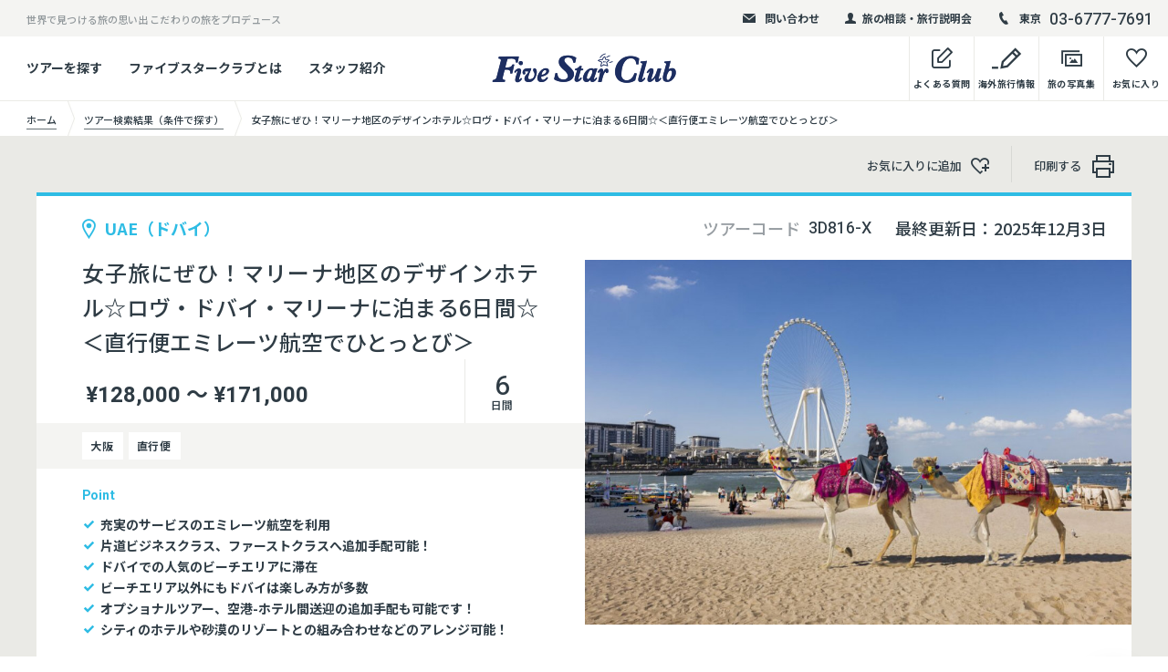

--- FILE ---
content_type: text/html; charset=UTF-8
request_url: https://www.fivestar-club.jp/tour/?tcd=3D816-X
body_size: 23192
content:

		<!DOCTYPE html>
	<html lang="ja">

	<head prefix="og: http://ogp.me/ns# article: http://ogp.me/ns/article#">
		<meta charset="utf-8">
		<meta http-equiv="X-UA-Compatible" content="IE=edge">
		<meta name="format-detection" content="telephone=no">
		<meta name="viewport" content="width=device-width">
		<title>女子旅にぜひ！マリーナ地区のデザインホテル☆ロヴ・ドバイ・マリーナに泊まる6日間☆＜直行便エミレーツ航空でひとっとび＞ | 海外旅行・海外ツアーの専門店ファイブスタークラブ／Five Star Club</title>

		<meta name="description" content="ドバイ・マリーナ地区にあるドバイのカジュアルホテルブランド「ロヴ ドバイ マリーナ」のお手頃価格のホテル。ドバイ・マリーナ・モールとプロムナードのショッピング街やビーチも近くにあります。ロビーにはカラフルでおしゃれなインテリアが多数。客室はシンプル（シャワーのみ）ながらカラフルで個性的なインテリアの内装。レストランは1か所のみ。ビュッフェスタイルの朝食や、アラカルトのランチが楽しめます。屋外プールもあります。ホテルの滞在を楽しみたい人より、費用を抑えて観光やアトラクションを充実させたい方におススメです。">

		<meta property="og:title" content="女子旅にぜひ！マリーナ地区のデザインホテル☆ロヴ・ドバイ・マリーナに泊まる6日間☆＜直行便エミレーツ航空でひとっとび＞ | 海外旅行・海外ツアーの専門店ファイブスタークラブ／Five Star Club">
		<meta property="og:type" content="article">
		<meta property="og:url" content="https://www.fivestar-club.jp/tour/?tcd=3D816-X">
		<meta property="og:image" content="https://www.fivestar-club.jp/wordpress/wp-content/uploads/2022/07/名称未設定のデザイン.jpg">
		<meta property="og:site_name" content="海外旅行・海外ツアーの専門店ファイブスタークラブ／Five Star Club">
		<meta property="og:description" content="ドバイ・マリーナ地区にあるドバイのカジュアルホテルブランド「ロヴ ドバイ マリーナ」のお手頃価格のホテル。ドバイ・マリーナ・モールとプロムナードのショッピング街やビーチも近くにあります。ロビーにはカラフルでおしゃれなインテリアが多数。客室はシンプル（シャワーのみ）ながらカラフルで個性的なインテリアの内装。レストランは1か所のみ。ビュッフェスタイルの朝食や、アラカルトのランチが楽しめます。屋外プールもあります。ホテルの滞在を楽しみたい人より、費用を抑えて観光やアトラクションを充実させたい方におススメです。">
		<meta property="og:locale" content="ja_JP">

		<link rel="shortcut icon" href="https://www.fivestar-club.jp/wordpress/wp-content/themes/five_star_club/common/img/common/favicon.ico">

		<script>
			//load web font
			var userAgent = window.navigator.userAgent.toLowerCase();
			if (userAgent.match(/(msie|MSIE)/) || userAgent.match(/(T|t)rident/)) {
				var setIeCss = document.createElement('link');
				setIeCss.rel = 'stylesheet';
				setIeCss.href = 'https://www.fivestar-club.jp/wordpress/wp-content/themes/five_star_club/common/css/ie-fonts.css';
				document.head.appendChild(setIeCss);
			} else {
				window.WebFontConfig = {
					google: {
						families: ['Noto+Sans+JP:400,500,700', 'Heebo:500,700']
					},
					active: function() {
						sessionStorage.fonts = true;
					}
				};
				(function() {
					var wf = document.createElement('script');
					wf.src = '//ajax.googleapis.com/ajax/libs/webfont/1.6.26/webfont.js';
					wf.type = 'text/javascript';
					wf.async = 'true';
					var s = document.getElementsByTagName('script')[0];
					s.parentNode.insertBefore(wf, s);
				})();
			}
		</script>
		<link rel="stylesheet" href="https://www.fivestar-club.jp/wordpress/wp-content/themes/five_star_club/common/css/style.css?var37">
				<script type="text/javascript">
		var ajaxurl = 'https://www.fivestar-club.jp/wordpress/wp-admin/admin-ajax.php';
		</script>
		
<!-- This site is optimized with the Yoast SEO Premium plugin v9.3 - https://yoast.com/wordpress/plugins/seo/ -->
<link rel="canonical" href="https://www.fivestar-club.jp/tour/?tcd=3D816-X" />
<meta property="og:locale" content="ja_JP" />
<meta name="twitter:card" content="summary" />
<meta name="twitter:title" content="海外旅行・海外ツアーの専門店ファイブスタークラブ／Five Star Club" />
<!-- / Yoast SEO Premium plugin. -->

<link rel='stylesheet' id='sbi_styles-css'  href='https://www.fivestar-club.jp/wordpress/wp-content/plugins/instagram-feed/css/sbi-styles.min.css?ver=6.1' type='text/css' media='all' />
<link rel='stylesheet' id='wp-block-library-css'  href='https://www.fivestar-club.jp/wordpress/wp-includes/css/dist/block-library/style.min.css?ver=5.0.1' type='text/css' media='all' />
<link rel='stylesheet' id='cff-css'  href='https://www.fivestar-club.jp/wordpress/wp-content/plugins/custom-facebook-feed-pro/css/cff-style.css?ver=3.6.1' type='text/css' media='all' />
<link rel='stylesheet' id='sb-font-awesome-css-css'  href='https://maxcdn.bootstrapcdn.com/font-awesome/4.7.0/css/font-awesome.min.css?ver=5.0.1' type='text/css' media='all' />
<link rel='shortlink' href='https://www.fivestar-club.jp/?p=409' />
<!-- Custom Facebook Feed JS vars -->
<script type="text/javascript">
var cffsiteurl = "https://www.fivestar-club.jp/wordpress/wp-content/plugins";
var cffajaxurl = "https://www.fivestar-club.jp/wordpress/wp-admin/admin-ajax.php";
var cffmetatrans = "false";

var cfflinkhashtags = "true";
</script>
<link rel="canonical" href="https://www.fivestar-club.jp/tour/?tcd=3D816-X">
<noscript><style>.lazyload[data-src]{display:none !important;}</style></noscript><style>.lazyload{background-image:none !important;}.lazyload:before{background-image:none !important;}</style>
					<!-- Google Tag Manager -->
<script>(function(w,d,s,l,i){w[l]=w[l]||[];w[l].push({'gtm.start':
new Date().getTime(),event:'gtm.js'});var f=d.getElementsByTagName(s)[0],
j=d.createElement(s),dl=l!='dataLayer'?'&l='+l:'';j.async=true;j.src=
'https://www.googletagmanager.com/gtm.js?id='+i+dl;f.parentNode.insertBefore(j,f);
})(window,document,'script','dataLayer','GTM-NJVBXG7');</script>
<!-- End Google Tag Manager -->

<!-- Google tag (gtag.js) -->
<script async src="https://www.googletagmanager.com/gtag/js?id=UA-533789-4"></script>
<script>
  window.dataLayer = window.dataLayer || [];
  function gtag(){dataLayer.push(arguments);}
  gtag('js', new Date());

  gtag('config', 'UA-533789-4');
</script>
		
	</head>

	<body class="show-map">
<script data-cfasync="false">var ewww_webp_supported=false;</script>
		<div class="wrapper posi-r" id="top">
			<header class="global-header top-page" id="global-header">
							<div class="header-top-box bg-gray04 cf pc-mode">
					<div class="ct-inner-1440 posi-r">
													<p class="left-text fl-l">世界で見つける旅の思い出 こだわりの旅をプロデュース</p>
																			<div class="right-box txt-r fl-r">
																	<div class="header-top-elm">
										<a href="/mail-contact/" class="block hv-op">
											<div class="elm-inner fw-b">
												<div class="icon icon-mail"></div>
												問い合わせ
											</div>
										</a>
									</div>
																									<div class="header-top-elm">
										<a href="/offer/" class="block hv-op">
											<div class="elm-inner fw-b">
												<div class="icon icon-user"></div>
												旅の相談・旅行説明会
											</div>
										</a>
									</div>
																									<div class="header-top-elm">
										<div class="elm-inner">
											<div class="icon icon-tel"></div>
											<ul class="header-tel-list lh-1">
																									<li><small class="va-mid i-block sub-text fw-b">東京</small><span class="va-mid i-block f-heebo tel-num">03-6777-7691</span></li>
																																			</ul>
										</div>
									</div>
															</div>
											</div>
				</div>
			
			<div class="header-bottom-box transition">
				<div class="ct-inner-1440 posi-r">
					<div class="table-style-pc">
						<div class="table-cell-pc va-mid link-cell pc-mode">
															<ul class="header-bottom-link-list fw-b">
																				<li>
												<a href="/tour-search/" class="block hv-op">ツアーを探す</a>
																									<div class="header-bottom-sub-box transition">
														<div class="header-bottom-sub-box-inner bg-white">
															<div class="header-bottom-sub-link-list">
																																		<p class="header-bottom-sub-link"><a href="/tour-search/" class="block hv-op">条件で探す</a></p>
																																																			<p class="header-bottom-sub-link"><a href="/area/" class="block hv-op">エリア / 国一覧からさがす</a></p>
																																																			<p class="header-bottom-sub-link"><a href="/feature/" class="block hv-op">特集からさがす</a></p>
																																																</div>
														</div>
													</div>
																							</li>
																														<li>
												<a href="/about/" class="block hv-op">ファイブスタークラブとは</a>
																							</li>
																														<li>
												<a href="/staff/" class="block hv-op">スタッフ紹介</a>
																							</li>
																											</ul>
													</div>
						<div class="table-cell-pc va-mid logo-cell">
							<p class="logo lh-1">
								
								<a href="https://www.fivestar-club.jp/" class="i-block va-top hv-op posi-r">
									<img src="[data-uri]" data-src="https://www.fivestar-club.jp/wordpress/wp-content/uploads/2021/10/FiveStarClub_logo.png" alt="Five Star Club" width="202" class="lazyload logo-img ">
									<span class="logo-map pc-mode posi-full bg-style lazyload" data-bg="https://www.fivestar-club.jp/wordpress/wp-content/uploads/2021/10/FiveStarClub_logo.png"></span>
									<span class="logo-map sp-mode posi-full bg-style lazyload" data-bg="https://www.fivestar-club.jp/wordpress/wp-content/uploads/2021/10/FiveStarClub_logo.png"></span>
								</a>
							</p>
						</div>
						<div class="table-cell-pc va-top link-cell txt-r pc-mode">
							<ul class="header-bottom-link-list-right fw-b">
                                                                <li>
                                                                        <a href="https://www.fivestar-club.jp/question/" class="block hv-op">
                                                                                <div class="table-style">
                                                                                        <div class="table-cell text-cell va-b txt-c">
                                                                                                <div class="icon-box">
                                                                                                        <span class="icon-memo icon"></span>
                                                                                                </div>
                                                                                                <p class="text">よくある質問</p>
                                                                                        </div>
                                                                                </div>
                                                                        </a>
                                                                </li>
                                                                <li>
                                                                        <a href="https://www.fivestar-club.jp/media/" target="_blank" class="block hv-op">
                                                                                <div class="table-style">
                                                                                        <div class="table-cell text-cell va-b txt-c">
                                                                                                <div class="icon-box">
                                                                                                        <span class="icon-memo02 icon"></span>
                                                                                                </div>
                                                                                                <p class="text">海外旅行情報</p>
                                                                                        </div>
                                                                                </div>
                                                                        </a>
                                                                </li>
								<li>
									<a href="https://webalbum.fivestar-club.jp/" target="_blank" class="block hv-op">
										<div class="table-style">
											<div class="table-cell text-cell va-b txt-c">
												<div class="icon-box">
													<span class="icon-photo icon"></span>
												</div>
												<p class="text">旅の写真集</p>
											</div>
										</div>
									</a>
								</li>
								<li>
									<a href="https://www.fivestar-club.jp/favorite/" class="block hv-op">
										<div class="table-style">
											<div class="table-cell text-cell va-b txt-c">
												<div class="icon-box">
													<span class="icon-heart icon"></span>
													<span class="fav-num br-50 bg bg-blue-lt block">
														<span class="fav-num-text block posi-center f-heebo"></span>
													</span>
												</div>
												<p class="text">お気に入り</p>
											</div>
										</div>
									</a>
								</li>
							</ul>
						</div>
					</div>
				</div>
			</div>
			<div class="sp-mode header-sp-box">
				<div class="menu-btn">
					<span class="bar-box">
						<span class="bar bar01"></span>
						<span class="bar bar02"></span>
						<span class="bar bar03"></span>
						<span class="bar bar04"></span>
					</span>
				</div>
				<ul class="header-sp-link txt-r">
					<li>
						<a href="https://www.fivestar-club.jp/favorite/" class="block">
							<div class="icon-box">
								<span class="icon-heart icon"></span>
								<span class="fav-num br-50 bg bg-blue-lt block">
									<span class="fav-num-text block posi-center f-heebo"></span>
								</span>
							</div>
						</a>
					</li>
					<li>
						<a href="" class="block">
							<div class="icon-box">
								<span class="icon-tel02 icon"></span>
							</div>
						</a>
					</li>
				</ul>
			</div>
		</header>


		<div class="global-nav-tel sp-mode" id="global-nav-tel">
			<div class="nav-inner">
				<div class="table-style">
					<div class="table-cell va-top nav-box">
						<div class="link-inner cf">
							<div class="bg-white ct-side-space tel-box-wrap">
																	<div class="tel-box fw-b color-white lh-1 txt-c">
																				<p class="tel-btn"><a href="tel:0367777691" class="block bg-blue-lt">東京<span class="icon-tel05"></span><strong class="f-heebo tel">03-6777-7691</strong></a></p>
																													</div>
															</div>
						</div>
					</div>
				</div>
			</div>
		</div>

		<nav class="global-nav-sp sp-mode" id="global-nav">
			<div class="nav-inner" id="nav-inner">
				<div class="table-style">
					<div class="table-cell va-top nav-box">
						<div class="link-inner cf">
							<div class="bg-white">
																	<div class="ct-side-space">
																					<ul class="global-nav-list fw-b">
																									<li>
														<a href="/tour-search/" class="block">
															<div class="icon icon-memo02"></div>
															条件からツアーをさがす														</a>
													</li>
																																						<li>
														<a href="/area/" class="block">
															<div class="icon icon-memo02"></div>
															エリア / 国一覧からさがす														</a>
													</li>
																																						<li>
														<a href="/feature/" class="block">
															<div class="icon icon-memo02"></div>
															特集からさがす														</a>
													</li>
																																				</ul>
										
																					<ul class="global-nav-link-sub">
																									<li><a href="/about/">ファイブスタークラブとは</a></li>
																																						<li><a href="/staff/">スタッフ紹介</a></li>
																																						<li><a href="/company/">会社情報・店舗案内</a></li>
																																						<li><a href="/recruit/">採用情報</a></li>
																																						<li><a href="/question/">よくあるご質問</a></li>
																																						<li><a href="https://lp.fivestar-club.net/sdgs/">SDGsへの取り組み</a></li>
																																				</ul>
																			</div>
								
								<div class="global-nav-col2-link table-style txt-c bg-gray01">
									<a href="https://www.fivestar-club.jp/media/" target="_blank" class="table-cell va-mid bs-b">
										<p><span class="icon-memo02 icon"></span>海外旅行情報</p>
									</a>
									<a href="https://webalbum.fivestar-club.jp/" target="_blank" class="table-cell va-mid bs-b">
										<p><span class="icon-photo icon"></span>旅の写真集</p>
									</a>
								</div>
							</div>
							<div class="global-nav-bg-area bg-black ct-side-space-sp-40 ct-side-space">

								<p class="global-nav-bg-ttl txt-c color-white fw-b"><strong>旅のご相談/アレンジ承ります</strong></p>
								<p class="global-nav-bg-text color-white">延泊等のツアーアレンジ・オーダーメイドツアーもお任せ下さい｡<br>現地を知る旅のプロフェッショナルがお客様の旅をご一緒に考えます。お気軽に問い合わせ下さい。</p>

																	<div class="result-col3-link-list txt-c">
																					<div class="result-col3-link-btn txt-c">
												<a href="/mail-contact" target="_blank" class="ct-btn block fw-b bg-white type-shadow type-icon-anime type-small-50">
													<div class="icon"><span class="icon-arrow-r posi-center"></span></div>
													<p class="text hv-op text-icon-before"><span class="icon-mail02 text-icon"></span>フォーム問い合わせ</p>
												</a>
											</div>
																															<div class="result-col3-link-btn txt-c">
												<a href="/shop/#tokyo_office" target="_blank" class="ct-btn block fw-b bg-white type-shadow type-icon-anime type-small-50">
													<div class="icon"><span class="icon-arrow-r posi-center"></span></div>
													<p class="text hv-op text-icon-before"><span class="icon-tel03 text-icon"></span>電話で相談する</p>
												</a>
											</div>
																															<div class="result-col3-link-btn txt-c">
												<a href="/offer/" target="_blank" class="ct-btn block fw-b bg-white type-shadow type-icon-anime type-small-50">
													<div class="icon"><span class="icon-arrow-r posi-center"></span></div>
													<p class="text hv-op text-icon-before"><span class="icon-user02 text-icon"></span>店舗/Zoomで相談する</p>
												</a>
											</div>
																			</div>
								<p class="global-nav-bg-ttl txt-c color-white fw-b" style="margin-top:15px;"><strong>行く国を迷っている方</strong></p>
<div class="result-col3-link-list txt-c">
											<div class="result-col3-link-btn txt-c">
												<a href="/offer/" target="_blank" class="ct-btn block fw-b bg-white type-shadow type-icon-anime type-small-50">
													<div class="icon"><span class="icon-arrow-r posi-center"></span></div>
													<p class="text hv-op text-icon-before"><span class="text-icon"><img src="[data-uri]" height="22" width="22" data-src="https://www.fivestar-club.jp/wordpress/wp-content/uploads/2022/12/building_w_48x48.png" decoding="async" class="lazyload"><noscript><img src="https://www.fivestar-club.jp/wordpress/wp-content/uploads/2022/12/building_w_48x48.png" height="22" width="22" data-eio="l"></noscript></span>店舗で説明会に参加</p>
												</a>
											</div>
									</div>


																	<p class="global-nav-sns-ttl txt-c f-heebo color-white">Follow Us !</p>
									<ul class="foot-sns-list lh-1 color-white color-white txt-c">
																					<li><a href="https://twitter.com/fivestarclub5" target="_blank" class="block hv-op"><img src="[data-uri]" data-src="https://www.fivestar-club.jp/wordpress/wp-content/uploads/2019/03/icon01.png" alt="" class="lazyload w100"></a></li>
																																<li><a href="https://www.facebook.com/fsc5555/" target="_blank" class="block hv-op"><img src="[data-uri]" data-src="https://www.fivestar-club.jp/wordpress/wp-content/uploads/2019/03/icon02.png" alt="" class="lazyload w100"></a></li>
																																<li><a href="https://www.instagram.com/fivestarclub_official/" target="_blank" class="block hv-op"><img src="[data-uri]" data-src="https://www.fivestar-club.jp/wordpress/wp-content/uploads/2019/03/icon03-1.png" alt="" class="lazyload w100"></a></li>
																																<li><a href="https://www.youtube.com/@100lovetravel5/videos" target="_blank" class="block hv-op"><img src="[data-uri]" data-src="https://www.fivestar-club.jp/wordpress/wp-content/uploads/2021/10/019-play-1.png" alt="" class="lazyload w100"></a></li>
																														</ul>
															</div>
						</div>
					</div>
				</div>
			</div>
		</nav>


							<main class="contents page-contents" id="contents" data-tourcode="3D816-X">
					<div class="topic-pass-area">
						<div class="ct-inner-1440">
							<ul class="topic-pass">
								<li>
									<a href="https://www.fivestar-club.jp/" class="block">
										<div class="table-style w-auto">
											<div class="table-cell va-mid">
												<p class="text"><span>ホーム</span></p>
											</div>
										</div>
									</a>
								</li>
																																		<li>
										<a href="https://www.fivestar-club.jp/tour-search-result/" class="block">
											<div class="table-style w-auto">
												<div class="table-cell va-mid">
													<p class="text"><span>ツアー検索結果（条件で探す）</span></p>
												</div>
											</div>
										</a>
									</li>
																<li>
									<div class="table-style w-auto">
										<div class="table-cell va-mid">
											<p class="text"><span>女子旅にぜひ！マリーナ地区のデザインホテル☆ロヴ・ドバイ・マリーナに泊まる6日間☆＜直行便エミレーツ航空でひとっとび＞</span></p>
										</div>
									</div>
								</li>
							</ul>
						</div>
					</div>

					<div class="tour-detail-ct-area bg-gray01">
						<div class="tour-detail-btn-area">
							<div class="ct-inner-1440 ct-side-space ct-side-space-sp-25">
								<ul class="tour-detail-btn-list txt-r">
									<li>
										<a href="" class="block hv-op detail-set-fav-link btn-fav-text" data-code="3D816-X">
											<div class="table-style w-auto">
												<div class="table-cell va-mid">
													<p class="text">お気に入りに追加<span class="icon-fav icon"></span></p>
												</div>
											</div>
										</a>
									</li>
									<li class="pc-mode">
										<a href="javascript:void(0)" onclick="print();return false;" class="block hv-op">
											<div class="table-style w-auto">
												<div class="table-cell va-mid">
													<p class="text">印刷する<span class="icon-print icon"></span></p>
												</div>
											</div>
										</a>
									</li>
								</ul>
							</div>
						</div>
						<section class="tour-detail-main-area">
							<div class="ct-inner-1440 ct-side-space ct-side-space-sp-0">
								<div class="bg-white tour-detail-main-box cf">
									<div class="right-box fl-r">
										<div class="info-head table-style-pc">
											<div class="table-cell-pc va-mid txt-r lh-1">
												<dl class="i-block va-top code">
													<dt class="i-block va-top">ツアーコード</dt>
													<dd class="f-heebo i-block va-top">3D816-X</dd>
												</dl>
																																						<p class="i-block va-top date">最終更新日：<span>2025年12月3日</span></p>
																							</div>
										</div>
																																<div class="img bg-style lazyload posi-r" data-bg="https://pictures4fsc.blob.core.windows.net/l-size/FSC50227_220050.jpg">
												<div class="print-show-img print-show "><img src="[data-uri]" alt="" class="w100 lazyload" data-src="https://pictures4fsc.blob.core.windows.net/l-size/FSC50227_220050.jpg" decoding="async"><noscript><img src="https://pictures4fsc.blob.core.windows.net/l-size/FSC50227_220050.jpg" alt="" class="w100" data-eio="l"></noscript></div>
											</div>
																			</div>
									<div class="left-box fl-l">
										<div class="left-head-inner">
											<p class="fav-place fw-b color-blue-lt"><span class="icon-pin block"></span>UAE（ドバイ）</p>
											<h1 class="main-ttl txt-j">女子旅にぜひ！マリーナ地区のデザインホテル☆ロヴ・ドバイ・マリーナに泊まる6日間☆＜直行便エミレーツ航空でひとっとび＞</h1>

											<div class="table-style bottom-table">
												<div class="table-cell va-mid price-cell">
																																																									<p class="price f-heebo lh-1 fw-b">¥128,000 ～ ¥171,000</p>
																																							</div>
																									<div class="table-cell va-mid day-cell txt-c">
														<p class="day f-heebo lh-1">
															<span class="lg block">6</span>
															日間
														</p>
													</div>
																							</div>
										</div>

																					<div class="fav-tag-box bg-gray04">
												<ul class="fav-tag-list fw-b">
																																									<li>大阪</li>
													
																											<li>直行便</li>
													
													
																									</ul>
											</div>
										

																					<div class="left-bottom-inner">
												<p class="point-ttl color-blue-lt f-heebo fw-b"><strong>Point</strong></p>
												<div class="detail-point-list">
													<div class="fw-b ttl">充実のサービスのエミレーツ航空を利用</div><div class="fw-b ttl">片道ビジネスクラス、ファーストクラスへ追加手配可能！</div><div class="fw-b ttl">ドバイでの人気のビーチエリアに滞在</div><div class="fw-b ttl">ビーチエリア以外にもドバイは楽しみ方が多数</div><div class="fw-b ttl">オプショナルツアー、空港-ホテル間送迎の追加手配も可能です！</div><div class="fw-b ttl">シティのホテルや砂漠のリゾートとの組み合わせなどのアレンジ可能！</div>												</div>
											</div>
																			</div>
								</div>
							</div>
						</section>



						<div class="sp-fix-tour-detail-nav sp-mode" id="sp-fix-tour-detail-nav">
							<div class="table-style color-white link-box txt-c">
								<div class="table-cell va-mid contact-cell bs-b">
																		<a href="https://www.fivestar-club.jp/inquiry/?tcd=3D816-X" class="block" id="contact-show-btn">
										<div class="icon-tel02 lh-1"></div>
										<p class="nav-text set-icon-arrowb">お問い合わせ</p>
									</a>
								</div>
								<div class="table-cell va-mid fav-cell">
									<a href="" class="block detail-set-fav-link btn-fav-text" data-code="3D816-X">
										<div class="icon-fav lh-1"></div>
										<p class="nav-text">お気に入りに<br>
											追加</p>
									</a>
								</div>

																<div class="table-cell va-mid btn-cell">
									<a href="https://www.fivestar-club.jp/inquiry/?tcd=3D816-X" class="ct-btn block type-icon-anime fw-b color-white bg-blue-lt type-small-60">
										<div class="icon"><span class="icon-arrow-r posi-center"></span></div>
										<p class="text hv-op"></p>空席状況お問い合わせ</p>
									</a>
								</div>
							</div>
						</div>




						<div class="sp-fix-tour-detail-contact-box sp-mode" id="sp-fix-tour-detail-contact-box">
							<div class="contact-box-inner" id="contact-box-inner">
								<div class="contact-box-close color-white lh-1 btn-elm" id="contact-box-close">
									<div class="icon-close posi-center"></div>
								</div>
								<div class="contact-box-head color-white">
									<h2 class="contact-box-ttl txt-c fw-b">お問い合わせ</h2>
								</div>
							</div>
						</div>

						<div class="sp-mode sp-tour-detail-fix-elm" id="sp-tour-detail-fix-elm">
							<div class="tour-detail-fix-elm bg-black">
								<div class="elm-inner">
																			<div class="btn expire-but">
																						<a href="https://www.fivestar-club.jp/inquiry/?tcd=3D816-X" class="ct-btn block type-icon-anime fw-b color-white bg-blue-lt type-small-60">
												<div class="icon"><span class="icon-arrow-r posi-center"></span></div>
												<p class="text hv-op">空席状況お問い合わせ</p>
											</a>
										</div>
										<div class="btn expire-but2">
																						<a href="https://www.fivestar-club.jp/ConfirmTour/?tcd=3D816-X" class="ct-btn block type-icon-anime fw-b color-white bg-blue-lt type-small-60">
												<div class="icon"><span class="icon-arrow-r posi-center"></span></div>
												<p class="text hv-op">催行確認</p>
											</a>
										</div>
																		<div class="btn">
										<a href="" class="ct-btn block type-icon-anime fw-b bg-white type-small-60 detail-set-fav-link btn-fav" data-code="3D816-X">
											<div class="icon"><span class="icon-fav posi-center"></span></div>
											<p class="text hv-op">お気に入りに追加</p>
										</a>
									</div>
									<p class="info-text color-white">延泊等のツアーアレンジ・オーダーメイドツアーもお任せ下さい｡現地を知る旅のプロフェッショナルがお客様の旅をご一緒に考えます｡お気軽に問い合わせ下さい</p>
									<div class="tel-box fw-b color-white lh-1 txt-c">
										<p><a href="tel:0367777691" class="block">東京<span class="icon-tel05 color-blue-lt"></span><strong class="f-heebo tel color-blue-lt">03-6777-7691</strong></a></p>
									</div>

									<div class="code-box txt-c">
										<p class="color-white">問い合わせの際は</p>
										<p class="label fw-b bg-white">ツアーコード：3D816-X</p>
										<p class="color-white">をお伝え下さい｡</p>
									</div>
									<p class="info-text bottom color-white"><strong class="fw-b">月〜金 <span class="lg f-heebo">10:00〜18:00</span>　土 <span class="lg f-heebo">10:00〜16:30</span> </strong><br>
										休日：日、祝日</p>
								</div>
							</div>
						</div>

						<div class="tour-detail-page-link-area">
							<div class="ct-inner-1440 ct-side-space ct-side-space-sp-0 over-elm">
								<ul class="tour-detail-page-link-list smooth txt-c">
									<li>
										<a href="#sec01" class="block">
											<p class="text hv-line-none">旅の見どころ</p>
											<div class="icon-arrow-b-circle color-blue-lt lh-1"></div>
										</a>
									</li>
																		<li>
										<a href="#sec03" class="block">
											<p class="text hv-line-none">日程表</p>
											<div class="icon-arrow-b-circle color-blue-lt lh-1"></div>
										</a>
									</li>
																			<li>
											<a href="#sec04" class="block">
												<p class="text hv-line-none">出発日で問い合わせる</p>
												<div class="icon-arrow-b-circle color-blue-lt lh-1"></div>
											</a>
										</li>
																		<li>
										<a href="#sec05" class="block">
											<p class="text hv-line-none">催行条件・注意事項</p>
											<div class="icon-arrow-b-circle color-blue-lt lh-1"></div>
										</a>
									</li>
																																				</ul>
							</div>
						</div>




						<div class="tour-detail-fix-area" id="tour-detail-fix-area">

							<div class="tour-detail-fix-elm-box ct-inner-1440 posi-r pc-mode">
								<div class="tour-detail-fix-elm-wrap" id="tour-detail-fix-elm-wrap">
									<div class="tour-detail-fix-elm bg-black" id="tour-detail-fix-elm">
										<div class="elm-inner">
																							<div class="btn expire-but">
																										<a href="https://www.fivestar-club.jp/inquiry/?tcd=3D816-X" class="ct-btn block type-icon-anime fw-b color-white bg-blue-lt type-small-60">
														<div class="icon"><span class="icon-arrow-r posi-center"></span></div>
														<p class="text hv-op">空席状況お問い合わせ</p>
													</a>
												</div>
												<div class="btn expire-but2">
																										<a href="https://www.fivestar-club.jp/ConfirmTour/?tcd=3D816-X" class="ct-btn block type-icon-anime fw-b color-white bg-blue-lt type-small-60">
														<div class="icon"><span class="icon-arrow-r posi-center"></span></div>
														<p class="text hv-op">催行確認</p>
													</a>
												</div>
																						<div class="btn">
												<a href="" class="ct-btn block type-icon-anime fw-b bg-white type-small-60 detail-set-fav-link btn-fav" data-code="3D816-X">
													<div class="icon"><span class="icon-fav posi-center"></span></div>
													<p class="text hv-op">お気に入りに追加</p>
												</a>
											</div>
											<p class="info-text color-white fw-r">延泊等のツアーアレンジ・オーダーメイドツアーもお任せ下さい｡<br>
												現地を知る旅のプロフェッショナルがお客様の旅をご一緒に考えます｡お気軽に問い合わせ下さい</p>
											<div class="tel-box fw-b color-white lh-1">
												<div class="icon icon-tel02"></div>
												<p>東京<strong class="f-heebo tel">03-6777-7691</strong></p>
											</div>

											<div class="code-box txt-c">
												<p class="color-white fw-r">問い合わせの際は</p>
												<p class="label fw-b bg-white">ツアーコード：3D816-X</p>
												<p class="color-white fw-r">をお伝え下さい｡</p>
											</div>
											<p class="info-text color-white fw-r">月〜金 10:00〜18:00　土　10:00～16:30
												休日：日、祝日</p>
										</div>
									</div>
								</div>
							</div>


							<section class="tour-detail-col2-area tour-bd-sec" id="sec01">
								<div class="ct-inner-1440 ct-side-space ct-side-space-sp-25 over-elm">
									<div class="tour-detail-fix-wrap">
										<div class="tour-detail-fix-inner">
											<div class="tour-detail-sec-line">
												<h2 class="tour-detail-ct-ttl txt-c">旅の見どころ</h2>

																									<div class="tour-detail-img-text-elm">
																													<h3 class="tour-detail-img-text-ttl fw-b">お手頃価格でお洒落なインテリアが多数の「ロヴ ドバイ マリーナ」に滞在</h3>
																												<div class="tour-detail-img-text-box cf">
																															<div class="img-box fl-r">
																																																					<p class="img txt-c"><img src="[data-uri]" data-src="https://pictures4fsc.blob.core.windows.net/m-size/FSC1115_209697.jpg" alt="" class="lazyload w100"></p>
																																																				<p class="tour-detail-cap txt-r">シンプルながらカラフルなロヴ ドバイ マリーナ（ローバールーム）</p>
																																	</div>
																																														<div class="text-box txt-j fl-l">
																	<p>ドバイ・マリーナ地区にあるドバイのカジュアルホテルブランド「ロヴ ドバイ マリーナ」のお手頃価格のホテル。ドバイ・マリーナ・モールとプロムナードのショッピング街やビーチも近くにあります。ロビーにはカラフルでおしゃれなインテリアが多数。客室はシンプル（シャワーのみ）ながらカラフルで個性的なインテリアの内装。レストランは1か所のみ。ビュッフェスタイルの朝食や、アラカルトのランチが楽しめます。屋外プールもあります。ホテルの滞在を楽しみたい人より、費用を抑えて観光やアトラクションを充実させたい方におススメです。</p>
																</div>
																													</div>
													</div>
												
																									<div class="tour-detail-img-text-elm">
																													<h3 class="tour-detail-img-text-ttl fw-b">発展を続けるJBRビーチ近くのマリーナ地区に滞在</h3>
														
																													<div class="tour-detail-img-text-box cf">
																																	<div class="img-box fl-l">
																																																								<p class="img txt-c"><img src="[data-uri]" data-src="https://pictures4fsc.blob.core.windows.net/m-size/FSC1014_209371.jpg" alt="" class="lazyload w100"></p>
																																																							<p class="tour-detail-cap txt-r">世界最大の観覧車、アインドバイは1周約40分</p>
																																			</div>
																																																	<div class="text-box txt-j fl-r">
																		<p>ドバイ・マリーナ地区は高層ビルが水路沿いに立ち、豪華ヨットが係留されていているこの地域はドバイで最も賑やかな地区のひとつとして発展中。JBRのビーチの他に、ダウ船クルーズでから立ち並ぶ高層ビルや景観を眺め、水路沿いのヤシの木の並木道、ドバイ・マリーナウォークではショッピングなどを体験。ダイニングハブのピアセブンは総ガラス張りの円柱の構造がユニーク。ドバイ・マリーナモールは小規模ながら気軽で陽気な雰囲気です。 世界最長の都市型ジップラインで時速80kmで水路上空を駆け抜けるXラインがあり楽しみ方も多数です。</p>
																	</div>
																															</div>
																											</div>
												
																									<div class="tour-detail-img-text-elm">
																													<h3 class="tour-detail-img-text-ttl fw-b">巨大モールから伝統的なスークまでショッピングを楽しもう</h3>
																																											<div class="tour-detail-img-text-box cf">
																																	<div class="img-box fl-r">
																																																								<p class="img txt-c"><img src="[data-uri]" data-src="https://pictures4fsc.blob.core.windows.net/m-size/FSC1014_209372.jpg" alt="" class="lazyload w100"></p>
																																																							<p class="tour-detail-cap txt-r">スパイス・スークではカラフルなスパイスが並び見ているだけでも楽しめる</p>
																																			</div>
																																																	<div class="text-box txt-j fl-l">
																		<p>ドバイには幾多のショッピングスポットがあります。水族館を併設した世界最大のショッピングモールのドバイモールや室内スキー場があるモール・オブ・ザ・エミレーツでは買い物以外も楽しめます。伝統的なスークに現代的なテイストを加えたスーク・マディナ・ジュメイラ や スーク・アル・バハールではアラビア調のお土産が選べます。ドバイクリーク周辺にはゴールドスーク、生地やアラビア調の小物も売っているテキスタイル・スーク、オーダーメイドの香水など扱うパフュームスークなどが集まり、買い物の際には店員との駆け引きが楽しめます。</p>
																	</div>
																															</div>
																											</div>
												
																									<div class="tour-detail-img-text-elm">
																													<h3 class="tour-detail-img-text-ttl fw-b">ドバイへはエミレーツ航空の直行便利用！</h3>
														
																													<div class="tour-detail-img-text-box cf">
																																	<div class="img-box fl-l">
																																																								<p class="img txt-c"><img src="[data-uri]" data-src="https://pictures4fsc.blob.core.windows.net/m-size/FSC41031_217524.jpg" alt="" class="lazyload w100"></p>
																																																							<p class="tour-detail-cap txt-r">東京（成田、羽田）、大阪からドバイへ毎日就航！</p>
																																			</div>
																																																	<div class="text-box txt-j fl-r">
																		<p>東京と大阪に就航。日本を夜に出発、ドバイには早朝着！到着後から観光にショッピングが可能なスケジュールです。日本発着のフライトの機内食には和食が用意され、アルコールを含むドリンク類は無料。各座席のモニターでは機内エンターテインメント「ice」が楽しめ、4500チャンネル以上から選択可能。充電に使えるコンセントやUSBポートも各座席に装備され、機内を快適に過ごすためのグッズ入りのアメニティキットを配布。さらに受賞歴を誇る客室乗務員により、ワンランク上の空の旅を体験できます。</p>
																	</div>
																															</div>
																											</div>
												

																									<div class="tour-detail-img-text-elm">
														<div class="tour-detail-img-text-box cf">
																																															<div class="img-box fl-l">
																	<p class="img txt-c"><img src="[data-uri]" data-src="https://pictures4fsc.blob.core.windows.net/m-size/FSC51009_226442.jpg" alt="" class="lazyload"></p>
																																			<p class="tour-detail-cap txt-r">ドバイで人気のマリーナ地区のロヴ ドバイ マリーナに宿泊</p>
																																	</div>
																																																														<div class="img-box fl-r">
																	<p class="img txt-c"><img src="[data-uri]" data-src="https://pictures4fsc.blob.core.windows.net/m-size/FSC51009_226445.jpg" alt="" class="lazyload"></p>
																																			<p class="tour-detail-cap txt-r">カラフルな色調やポップなデザインのロヴ ドバイ マリーナのロビー</p>
																																	</div>
																													</div>
													</div>
																							</div>
										</div>
									</div>

								</div>
							</section>


							
																								<section class="tour-detail-date-area tour-bd-sec" id="sec03">
										<div class="ct-inner-1440 ct-side-space ct-side-space-sp-25 over-elm">
											<div class="tour-detail-fix-wrap">
												<div class="tour-detail-fix-inner">
													<div class="tour-detail-sec-line">
														<h2 class="tour-detail-ct-ttl txt-c">日程表</h2>

														<div class="tour-detail-date-table-head lh-1 table-style pc-mode txt-c">
															<div class="table-cell va-top date-cell">
																<p>日程</p>
															</div>
															<div class="table-cell va-top schedule-cell">
																<p>スケジュール</p>
															</div>
															<div class="table-cell va-top eat-cell">
																<p>食事</p>
															</div>
															<div class="table-cell va-top lodging-cell">
																<p>宿泊先</p>
															</div>
														</div>

														<div class="tour-detail-date-table-box">
																																															<div class="tour-detail-date-table-elm table-style-pc">
																	<div class="table-cell-pc va-mid date-cell txt-c">
																																					<p class="date-text f-heebo lh-1 fw-b">1</p>
																																			</div>

																	<div class="table-cell-pc va-mid schedule-cell fw-r">
																																																								<p class="text"><strong>23:45頃：関西<img src="[data-uri]" width="20" height="18" data-src="/img_course/icon_plain.gif" decoding="async" class="lazyload"><noscript><img src="/img_course/icon_plain.gif" width="20" height="18" data-eio="l"></noscript></strong>（直行）<strong><img src="[data-uri]" width="20" height="18" data-src="/img_course/icon_plain.gif" decoding="async" class="lazyload"><noscript><img src="/img_course/icon_plain.gif" width="20" height="18" data-eio="l"></noscript></strong></p>
																																			</div>

																	<div class="table-cell-pc va-mid eat-cell txt-c">
																		<p class="sp-ttl sp-mode">食事</p>
																																					<p class="text">朝：×<br>昼：×<br>夕：×</p>
																																			</div>

																	<div class="table-cell-pc va-mid lodging-cell txt-c">
																		<p class="sp-ttl sp-mode">宿泊先</p>
																																					<p class="text">機中泊</p>
																																			</div>
																</div>
																																															<div class="tour-detail-date-table-elm table-style-pc">
																	<div class="table-cell-pc va-mid date-cell txt-c">
																																					<p class="date-text f-heebo lh-1 fw-b">2</p>
																																			</div>

																	<div class="table-cell-pc va-mid schedule-cell fw-r">
																																																								<p class="text"><strong>04:00〜07:00：<img src="[data-uri]" width="20" height="18" data-src="/img_course/icon_plain.gif" decoding="async" class="lazyload"><noscript><img src="/img_course/icon_plain.gif" width="20" height="18" data-eio="l"></noscript>ドバイ</strong><br>英語ドライバーがホテルへお送りします。<br><br>ホテル到着後、フリータイム。<br>（お部屋のご利用は15:00以降となります）<br><br><strong>ドバイ・マリーナ地区にあるデザインホテル、ロヴ・ドバイ・マリーナに宿泊します</strong><br><br>ドバイ・マリーナ・モールやプロムナードのショッピング街やビーチも近いため、ビーチ＆ショッピングを楽しむのにうってつけなホテル。センス溢れるポップなデザインはドバイの滞在に一層魅力的なものにしてくれるはずです。</p>
																																			</div>

																	<div class="table-cell-pc va-mid eat-cell txt-c">
																		<p class="sp-ttl sp-mode">食事</p>
																																					<p class="text">朝：×<br>昼：×<br>夕：×</p>
																																			</div>

																	<div class="table-cell-pc va-mid lodging-cell txt-c">
																		<p class="sp-ttl sp-mode">宿泊先</p>
																																					<p class="text">ドバイ泊</p>
																																			</div>
																</div>
																																															<div class="tour-detail-date-table-elm table-style-pc">
																	<div class="table-cell-pc va-mid date-cell txt-c">
																																					<p class="date-text f-heebo lh-1 fw-b">3</p>
																																			</div>

																	<div class="table-cell-pc va-mid schedule-cell fw-r">
																																																								<p class="text"><strong>終日：</strong>フリータイム<br><br>～ビーチと砂漠、近未来建築物のすべてが集まる、ドバイでの滞在をお楽しみください～<br>延泊や観光のアレンジ手配も可能です。詳しくはお問合せください♪</p>
																																			</div>

																	<div class="table-cell-pc va-mid eat-cell txt-c">
																		<p class="sp-ttl sp-mode">食事</p>
																																					<p class="text">朝：○<br>昼：×<br>夕：×</p>
																																			</div>

																	<div class="table-cell-pc va-mid lodging-cell txt-c">
																		<p class="sp-ttl sp-mode">宿泊先</p>
																																					<p class="text">ドバイ泊</p>
																																			</div>
																</div>
																																															<div class="tour-detail-date-table-elm table-style-pc">
																	<div class="table-cell-pc va-mid date-cell txt-c">
																																					<p class="date-text f-heebo lh-1 fw-b">4</p>
																																			</div>

																	<div class="table-cell-pc va-mid schedule-cell fw-r">
																																																								<p class="text"><strong>終日：</strong>フリータイム<br><br>～ビーチと砂漠、近未来建築物のすべてが集まる、ドバイでの滞在をお楽しみください～<br>延泊や観光のアレンジ手配も可能です。詳しくはお問合せください♪</p>
																																			</div>

																	<div class="table-cell-pc va-mid eat-cell txt-c">
																		<p class="sp-ttl sp-mode">食事</p>
																																					<p class="text">朝：○<br>昼：×<br>夕：×</p>
																																			</div>

																	<div class="table-cell-pc va-mid lodging-cell txt-c">
																		<p class="sp-ttl sp-mode">宿泊先</p>
																																					<p class="text">ドバイ泊</p>
																																			</div>
																</div>
																																															<div class="tour-detail-date-table-elm table-style-pc">
																	<div class="table-cell-pc va-mid date-cell txt-c">
																																					<p class="date-text f-heebo lh-1 fw-b">5</p>
																																			</div>

																	<div class="table-cell-pc va-mid schedule-cell fw-r">
																																																								<p class="text">出発までフリータイム<br>（お部屋のご利用は12:00頃までとなります。）<br><br>～ビーチと砂漠、近未来建築物のすべてが集まる、ドバイでの滞在をお楽しみください～<br>延泊や観光のアレンジ手配も可能です。詳しくはお問合せください♪<br><br><strong>夜：</strong>英語ドライバーがホテルまでお迎えに上がり、空港へお送りします。</p>
																																			</div>

																	<div class="table-cell-pc va-mid eat-cell txt-c">
																		<p class="sp-ttl sp-mode">食事</p>
																																					<p class="text">朝：○<br>昼：×<br>夕：×</p>
																																			</div>

																	<div class="table-cell-pc va-mid lodging-cell txt-c">
																		<p class="sp-ttl sp-mode">宿泊先</p>
																																					<p class="text">機中泊</p>
																																			</div>
																</div>
																																															<div class="tour-detail-date-table-elm table-style-pc">
																	<div class="table-cell-pc va-mid date-cell txt-c">
																																					<p class="date-text f-heebo lh-1 fw-b">6</p>
																																			</div>

																	<div class="table-cell-pc va-mid schedule-cell fw-r">
																																																								<p class="text"><strong>02:00〜04:00：ドバイ<img src="[data-uri]" width="20" height="18" data-src="/img_course/icon_plain.gif" decoding="async" class="lazyload"><noscript><img src="/img_course/icon_plain.gif" width="20" height="18" data-eio="l"></noscript></strong>（直行）<strong><img src="[data-uri]" width="20" height="18" data-src="/img_course/icon_plain.gif" decoding="async" class="lazyload"><noscript><img src="/img_course/icon_plain.gif" width="20" height="18" data-eio="l"></noscript></strong><br><strong>17:15頃：<img src="[data-uri]" width="20" height="18" data-src="/img_course/icon_plain.gif" decoding="async" class="lazyload"><noscript><img src="/img_course/icon_plain.gif" width="20" height="18" data-eio="l"></noscript>関西</strong></p>
																																			</div>

																	<div class="table-cell-pc va-mid eat-cell txt-c">
																		<p class="sp-ttl sp-mode">食事</p>
																																					<p class="text">朝：×<br>昼：×<br>夕：×</p>
																																			</div>

																	<div class="table-cell-pc va-mid lodging-cell txt-c">
																		<p class="sp-ttl sp-mode">宿泊先</p>
																																			</div>
																</div>
																													</div>

														<div class="tour-detail-date-print-btn pc-mode cf txt-c">
															<div class="fl-r">
																<a href="javascript:void(0)" onclick="print();return false;" class="block hv-op">
																	<div class="table-style w-auto">
																		<div class="table-cell va-mid">
																			<p class="text">印刷する<span class="icon-print icon"></span></p>
																		</div>
																	</div>
																</a>
															</div>
														</div>

																											</div>
												</div>
											</div>
										</div>
									</section>
															


							<section class="tour-detail-cal-area tour-bd-sec" id="sec04">
								<div class="ct-inner-1440 ct-side-space ct-side-space-sp-0 over-elm">
									<div class="tour-detail-fix-wrap">
										<div class="tour-detail-sec-line">
											<div class="tour-detail-cal-head">
												<h2 class="tour-detail-ct-ttl txt-c">
													出発日を選んで､空き状況を<br class="sp-mode">メールで問い合わせ
													<small class="block sub-text pc-mode" id="sp-table-label">ご希望の出発日・旅行代金をクリックしてください。</small>
												</h2>
											</div>

											<div class="tour-detail-cal-tab-btn-area">
												<div class="tour-detail-cal-tab-btn-list txt-c bg-white">
													<div class="list-elm current">
														<a href="" class="block hv-op">
															大阪														</a>
													</div>
																									</div>
											</div>

											<div class="tour-detail-cal-tab-box current">
												<div class="tour-detail-cal-pager-box bg-white">
													<ul class="tour-detail-cal-pager-list txt-c f-heebo">
													</ul>
												</div>
												<div class="tour-detail-cal-elm"></div>
											</div>
											

																																				<dl class="tour-detail-cal-bottom-table table-style-pc">
														<dt class="table-cell-pc va-top ttl-cell fw-b">燃油サーチャージ</dt>
														<dd class="table-cell-pc va-top text-cell fw-r">
																																																															【2025年10月1日～2026年10月31日】  大人：56,000円 (9/18現在目安)
															

															
														</dd>
													</dl>
																							

																							<dl class="tour-detail-cal-bottom-table table-style-pc">
													<dt class="table-cell-pc va-top ttl-cell fw-b">現地出入国に関する費用その他</dt>
																										<dd class="table-cell-pc va-top text-cell fw-r">代金に含まない（旅行代金と共に支払い）</dd>
												</dl>
											
																					</div>
									</div>
								</div>
							</section>



							<section class="tour-detail-info-area tour-bd-sec" id="sec05">
								<div class="ct-inner-1440 ct-side-space ct-side-space-sp-25 over-elm">
									<div class="tour-detail-fix-wrap">
										<div class="tour-detail-info-box">
											<h2 class="ttl">催行条件、注意事項</h2>

											<div class="tour-detail-info-table-wrap">
												<div class="table-style-pc tour-detail-pc-col2 table-elm">
													<div class="table-cell-pc va-mid">
														<dl class="table-style tour-detail-info-table">
															<dt class="table-cell ttl-cell fw-b">
																出発地
															</dt>
															<dd class="table-cell text-cell fw-r">
																大阪															</dd>
														</dl>
													</div>
													<div class="table-cell-pc va-mid">
														<dl class="table-style tour-detail-info-table">
															<dt class="table-cell ttl-cell fw-b">
																行き先
															</dt>
															<dd class="table-cell text-cell fw-r">
																UAE（ドバイ）															</dd>
														</dl>
													</div>
												</div>
												<div class="table-style-pc tour-detail-pc-col2 table-elm">
													<div class="table-cell-pc va-mid">
														<dl class="table-style tour-detail-info-table">
															<dt class="table-cell ttl-cell fw-b">
																旅行期間
															</dt>
															<dd class="table-cell text-cell fw-r">
																6日 (延泊はお問い合わせください)															</dd>
														</dl>
													</div>
													<div class="table-cell-pc va-mid">
														<dl class="table-style tour-detail-info-table">
															<dt class="table-cell ttl-cell fw-b">
																利用ホテル/グレード
															</dt>
															<dd class="table-cell text-cell fw-r">
																ロヴ ドバイ マリーナ指定（ドバイ）															</dd>
														</dl>
													</div>
												</div>
												<div class="table-style-pc tour-detail-pc-col2 table-elm">
													<div class="table-cell-pc va-mid">
														<dl class="table-style tour-detail-info-table">
															<dt class="table-cell ttl-cell fw-b">
																航空会社
															</dt>
															<dd class="table-cell text-cell fw-r">
																エミレーツ航空【指定】															</dd>
														</dl>
													</div>
													<div class="table-cell-pc va-mid">
														<dl class="table-style tour-detail-info-table">
															<dt class="table-cell ttl-cell fw-b">
																座席クラス
															</dt>
															<dd class="table-cell text-cell fw-r">
																エコノミー															</dd>
														</dl>
													</div>
												</div>
												<div class="table-style-pc tour-detail-pc-col2 table-elm">
													<div class="table-cell-pc va-mid">
														<dl class="table-style tour-detail-info-table">
															<dt class="table-cell ttl-cell fw-b">
																食事回数
															</dt>
															<dd class="table-cell text-cell fw-r">
																朝食3回　昼食0回　夕食0回
															</dd>
														</dl>
													</div>
													<div class="table-cell-pc va-mid">
														<dl class="table-style tour-detail-info-table">
															<dt class="table-cell ttl-cell fw-b">
																添乗員
															</dt>
															<dd class="table-cell text-cell fw-r">
																同行しません。															</dd>
														</dl>
													</div>
												</div>
												<div class="table-style-pc tour-detail-pc-col2 table-elm">
													<div class="table-cell-pc va-mid">
														<dl class="table-style tour-detail-info-table">
															<dt class="table-cell ttl-cell fw-b">
																最小催行人数催行条件
															</dt>
															<dd class="table-cell text-cell fw-r">
																2名
															</dd>
														</dl>
													</div>
																									</div>


												
																									<div class="table-elm">
														<dl class="table-style tour-detail-info-table">
															<dt class="table-cell ttl-cell fw-b">
																備考
															</dt>
															<dd class="table-cell text-cell fw-r">
																※空港〜ホテル間の移動は英語ドライバーがご案内します<BR>※ホテルチェックインは15時頃より、チェックアウトは12時頃までが目安です。詳細はホテルにてご確認ください。<BR>※UAEのホテルに滞在するお客様を対象に、ツーリズムディルハム（宿泊税）の支払いが義務付けられています。宿泊税の金額は、ご利用の宿泊施設のタイプや星の数により異なりますが、1部屋1泊につき10〜20ディルハム程度です。チェックインやチェックアウト時にホテルから請求されますので、ホテルに直接お支払い下さい。金額は予告なく変更になることがございます。<BR>※減延泊して日本着が土・日になる場合、￥5,000UPとなります。															</dd>
														</dl>
													</div>
																							</div>
										</div>

										<div class="tour-detail-info-box">
											<h2 class="ttl">問い合わせ</h2>
											<div class="tour-detail-info-table-wrap">
												<div class="table-style-pc tour-detail-pc-col2 table-elm type-no-bd">
													<div class="table-cell-pc va-mid">
														<h3 class="tour-detail-info-place-ttl fw-b color-blue-lt">東京本社</h3>
														<p class="tour-detail-info-text fw-r">〒101-0051　東京都千代田区神田神保町3-2-4<br>
															田村ビル 7F<br>
															総合旅行業務取扱管理者<br>
															櫻本　竜市<br><br>
															電話番号： <strong>03-6777-7691</strong><br>
															e-mail : info@fivestar-club.co.jp
														</p>
													</div>
												</div>
											</div>
										</div>


										<div class="tour-detail-info-box">
											<h2 class="ttl">旅行企画・実施</h2>
											<h3 class="tour-detail-info-place-ttl fw-b color-blue-lt">株式会社ファイブスタークラブ</h3>
											<p class="tour-detail-info-text fw-r">観光庁長官登録旅行業　第1606号　一般社団法人 日本旅行業協会 正会員・ボンド保証会員<br>
												営業時間　月〜金　10:00〜18:00　／ 　土　10:00〜16:30　／ 日・祝　休み<br>
												URL : https://www.fivestar-club.jp/
											</p>
										</div>

																					<div class="tour-detail-info-box">
												<h2 class="ttl">その他の確認事項</h2>
												<ul class="tour-detail-info-link-list fw-r">
																												<li><a href="/privacy/" >個人情報の保護に関して</a></li>
																																										<li><a href="/yakkan/" >約款・旅行条件書等</a></li>
																																										<li><a href="https://www.fivestar-club.jp/wordpress/wp-content/uploads/2025/05/20250511_airport_tax.pdf.pdf"  class="margin-r10" target="_blank" >発券時に徴収する主要TAX（CHARGE・FEE）PDFリンク</a><a href="https://www.fivestar-club.jp/wordpress/wp-content/uploads/2025/05/20250511_airport_tax.pdf.pdf" target="_blank"><span class="icon-pdf">PDFリンク</span></a></li>
																																							</ul>
											</div>
																			</div>
								</div>
							</section>
						</div>

						

						<section class="tour-detail-recommend-area tour-bd-sec">
							<div class="ct-inner-1440 ct-side-space over-elm">
								<div class="fav-tour-head">
									<h2 class="search-tour-ttl">
										<small class="sub-text block f-heebo color-blue-lt">Recommend</small>
										<span class="main-text block">その他おすすめのツアー</span>
									</h2>
								</div>

								<div class="tour-post-list" id="tour-post-list">

									<div class="ajax-loading-elm" style="margin:0 auto;">
										<div class="loading-elm bg-gray">
											<div class="loader">
												<div class="dot"></div>
												<div class="dot"></div>
												<div class="dot"></div>
												<div class="dot"></div>
											</div>
										</div>
									</div>

								</div>

																<div class="hidden" id="tour-post-list-param" data-term="6" data-dst1-con="UAE（ドバイ）"></div>
							</div>
						</section>

					</div>
				</main>

				<div class="hidden"><div class="holidays-info-elm" data-holiday="1970-01-01"></div><div class="holidays-info-elm" data-holiday="1955-01-01"></div><div class="holidays-info-elm" data-holiday="1955-01-15"></div><div class="holidays-info-elm" data-holiday="1955-03-21"></div><div class="holidays-info-elm" data-holiday="1955-04-29"></div><div class="holidays-info-elm" data-holiday="1955-05-03"></div><div class="holidays-info-elm" data-holiday="1955-05-05"></div><div class="holidays-info-elm" data-holiday="1955-09-24"></div><div class="holidays-info-elm" data-holiday="1955-11-03"></div><div class="holidays-info-elm" data-holiday="1955-11-23"></div><div class="holidays-info-elm" data-holiday="1956-01-01"></div><div class="holidays-info-elm" data-holiday="1956-01-15"></div><div class="holidays-info-elm" data-holiday="1956-03-21"></div><div class="holidays-info-elm" data-holiday="1956-04-29"></div><div class="holidays-info-elm" data-holiday="1956-05-03"></div><div class="holidays-info-elm" data-holiday="1956-05-05"></div><div class="holidays-info-elm" data-holiday="1956-09-23"></div><div class="holidays-info-elm" data-holiday="1956-11-03"></div><div class="holidays-info-elm" data-holiday="1956-11-23"></div><div class="holidays-info-elm" data-holiday="1957-01-01"></div><div class="holidays-info-elm" data-holiday="1957-01-15"></div><div class="holidays-info-elm" data-holiday="1957-03-21"></div><div class="holidays-info-elm" data-holiday="1957-04-29"></div><div class="holidays-info-elm" data-holiday="1957-05-03"></div><div class="holidays-info-elm" data-holiday="1957-05-05"></div><div class="holidays-info-elm" data-holiday="1957-09-23"></div><div class="holidays-info-elm" data-holiday="1957-11-03"></div><div class="holidays-info-elm" data-holiday="1957-11-23"></div><div class="holidays-info-elm" data-holiday="1958-01-01"></div><div class="holidays-info-elm" data-holiday="1958-01-15"></div><div class="holidays-info-elm" data-holiday="1958-03-21"></div><div class="holidays-info-elm" data-holiday="1958-04-29"></div><div class="holidays-info-elm" data-holiday="1958-05-03"></div><div class="holidays-info-elm" data-holiday="1958-05-05"></div><div class="holidays-info-elm" data-holiday="1958-09-23"></div><div class="holidays-info-elm" data-holiday="1958-11-03"></div><div class="holidays-info-elm" data-holiday="1958-11-23"></div><div class="holidays-info-elm" data-holiday="1959-01-01"></div><div class="holidays-info-elm" data-holiday="1959-01-15"></div><div class="holidays-info-elm" data-holiday="1959-03-21"></div><div class="holidays-info-elm" data-holiday="1959-04-10"></div><div class="holidays-info-elm" data-holiday="1959-04-29"></div><div class="holidays-info-elm" data-holiday="1959-05-03"></div><div class="holidays-info-elm" data-holiday="1959-05-05"></div><div class="holidays-info-elm" data-holiday="1959-09-24"></div><div class="holidays-info-elm" data-holiday="1959-11-03"></div><div class="holidays-info-elm" data-holiday="1959-11-23"></div><div class="holidays-info-elm" data-holiday="1960-01-01"></div><div class="holidays-info-elm" data-holiday="1960-01-15"></div><div class="holidays-info-elm" data-holiday="1960-03-20"></div><div class="holidays-info-elm" data-holiday="1960-04-29"></div><div class="holidays-info-elm" data-holiday="1960-05-03"></div><div class="holidays-info-elm" data-holiday="1960-05-05"></div><div class="holidays-info-elm" data-holiday="1960-09-23"></div><div class="holidays-info-elm" data-holiday="1960-11-03"></div><div class="holidays-info-elm" data-holiday="1960-11-23"></div><div class="holidays-info-elm" data-holiday="1961-01-01"></div><div class="holidays-info-elm" data-holiday="1961-01-15"></div><div class="holidays-info-elm" data-holiday="1961-03-21"></div><div class="holidays-info-elm" data-holiday="1961-04-29"></div><div class="holidays-info-elm" data-holiday="1961-05-03"></div><div class="holidays-info-elm" data-holiday="1961-05-05"></div><div class="holidays-info-elm" data-holiday="1961-09-23"></div><div class="holidays-info-elm" data-holiday="1961-11-03"></div><div class="holidays-info-elm" data-holiday="1961-11-23"></div><div class="holidays-info-elm" data-holiday="1962-01-01"></div><div class="holidays-info-elm" data-holiday="1962-01-15"></div><div class="holidays-info-elm" data-holiday="1962-03-21"></div><div class="holidays-info-elm" data-holiday="1962-04-29"></div><div class="holidays-info-elm" data-holiday="1962-05-03"></div><div class="holidays-info-elm" data-holiday="1962-05-05"></div><div class="holidays-info-elm" data-holiday="1962-09-23"></div><div class="holidays-info-elm" data-holiday="1962-11-03"></div><div class="holidays-info-elm" data-holiday="1962-11-23"></div><div class="holidays-info-elm" data-holiday="1963-01-01"></div><div class="holidays-info-elm" data-holiday="1963-01-15"></div><div class="holidays-info-elm" data-holiday="1963-03-21"></div><div class="holidays-info-elm" data-holiday="1963-04-29"></div><div class="holidays-info-elm" data-holiday="1963-05-03"></div><div class="holidays-info-elm" data-holiday="1963-05-05"></div><div class="holidays-info-elm" data-holiday="1963-09-24"></div><div class="holidays-info-elm" data-holiday="1963-11-03"></div><div class="holidays-info-elm" data-holiday="1963-11-23"></div><div class="holidays-info-elm" data-holiday="1964-01-01"></div><div class="holidays-info-elm" data-holiday="1964-01-15"></div><div class="holidays-info-elm" data-holiday="1964-03-20"></div><div class="holidays-info-elm" data-holiday="1964-04-29"></div><div class="holidays-info-elm" data-holiday="1964-05-03"></div><div class="holidays-info-elm" data-holiday="1964-05-05"></div><div class="holidays-info-elm" data-holiday="1964-09-23"></div><div class="holidays-info-elm" data-holiday="1964-11-03"></div><div class="holidays-info-elm" data-holiday="1964-11-23"></div><div class="holidays-info-elm" data-holiday="1965-01-01"></div><div class="holidays-info-elm" data-holiday="1965-01-15"></div><div class="holidays-info-elm" data-holiday="1965-03-21"></div><div class="holidays-info-elm" data-holiday="1965-04-29"></div><div class="holidays-info-elm" data-holiday="1965-05-03"></div><div class="holidays-info-elm" data-holiday="1965-05-05"></div><div class="holidays-info-elm" data-holiday="1965-09-23"></div><div class="holidays-info-elm" data-holiday="1965-11-03"></div><div class="holidays-info-elm" data-holiday="1965-11-23"></div><div class="holidays-info-elm" data-holiday="1966-01-01"></div><div class="holidays-info-elm" data-holiday="1966-01-15"></div><div class="holidays-info-elm" data-holiday="1966-03-21"></div><div class="holidays-info-elm" data-holiday="1966-04-29"></div><div class="holidays-info-elm" data-holiday="1966-05-03"></div><div class="holidays-info-elm" data-holiday="1966-05-05"></div><div class="holidays-info-elm" data-holiday="1966-09-15"></div><div class="holidays-info-elm" data-holiday="1966-09-23"></div><div class="holidays-info-elm" data-holiday="1966-10-10"></div><div class="holidays-info-elm" data-holiday="1966-11-03"></div><div class="holidays-info-elm" data-holiday="1966-11-23"></div><div class="holidays-info-elm" data-holiday="1967-01-01"></div><div class="holidays-info-elm" data-holiday="1967-01-15"></div><div class="holidays-info-elm" data-holiday="1967-02-11"></div><div class="holidays-info-elm" data-holiday="1967-03-21"></div><div class="holidays-info-elm" data-holiday="1967-04-29"></div><div class="holidays-info-elm" data-holiday="1967-05-03"></div><div class="holidays-info-elm" data-holiday="1967-05-05"></div><div class="holidays-info-elm" data-holiday="1967-09-15"></div><div class="holidays-info-elm" data-holiday="1967-09-24"></div><div class="holidays-info-elm" data-holiday="1967-10-10"></div><div class="holidays-info-elm" data-holiday="1967-11-03"></div><div class="holidays-info-elm" data-holiday="1967-11-23"></div><div class="holidays-info-elm" data-holiday="1968-01-01"></div><div class="holidays-info-elm" data-holiday="1968-01-15"></div><div class="holidays-info-elm" data-holiday="1968-02-11"></div><div class="holidays-info-elm" data-holiday="1968-03-20"></div><div class="holidays-info-elm" data-holiday="1968-04-29"></div><div class="holidays-info-elm" data-holiday="1968-05-03"></div><div class="holidays-info-elm" data-holiday="1968-05-05"></div><div class="holidays-info-elm" data-holiday="1968-09-15"></div><div class="holidays-info-elm" data-holiday="1968-09-23"></div><div class="holidays-info-elm" data-holiday="1968-10-10"></div><div class="holidays-info-elm" data-holiday="1968-11-03"></div><div class="holidays-info-elm" data-holiday="1968-11-23"></div><div class="holidays-info-elm" data-holiday="1969-01-01"></div><div class="holidays-info-elm" data-holiday="1969-01-15"></div><div class="holidays-info-elm" data-holiday="1969-02-11"></div><div class="holidays-info-elm" data-holiday="1969-03-21"></div><div class="holidays-info-elm" data-holiday="1969-04-29"></div><div class="holidays-info-elm" data-holiday="1969-05-03"></div><div class="holidays-info-elm" data-holiday="1969-05-05"></div><div class="holidays-info-elm" data-holiday="1969-09-15"></div><div class="holidays-info-elm" data-holiday="1969-09-23"></div><div class="holidays-info-elm" data-holiday="1969-10-10"></div><div class="holidays-info-elm" data-holiday="1969-11-03"></div><div class="holidays-info-elm" data-holiday="1969-11-23"></div><div class="holidays-info-elm" data-holiday="1970-01-01"></div><div class="holidays-info-elm" data-holiday="1970-01-15"></div><div class="holidays-info-elm" data-holiday="1970-02-11"></div><div class="holidays-info-elm" data-holiday="1970-03-21"></div><div class="holidays-info-elm" data-holiday="1970-04-29"></div><div class="holidays-info-elm" data-holiday="1970-05-03"></div><div class="holidays-info-elm" data-holiday="1970-05-05"></div><div class="holidays-info-elm" data-holiday="1970-09-15"></div><div class="holidays-info-elm" data-holiday="1970-09-23"></div><div class="holidays-info-elm" data-holiday="1970-10-10"></div><div class="holidays-info-elm" data-holiday="1970-11-03"></div><div class="holidays-info-elm" data-holiday="1970-11-23"></div><div class="holidays-info-elm" data-holiday="1971-01-01"></div><div class="holidays-info-elm" data-holiday="1971-01-15"></div><div class="holidays-info-elm" data-holiday="1971-02-11"></div><div class="holidays-info-elm" data-holiday="1971-03-21"></div><div class="holidays-info-elm" data-holiday="1971-04-29"></div><div class="holidays-info-elm" data-holiday="1971-05-03"></div><div class="holidays-info-elm" data-holiday="1971-05-05"></div><div class="holidays-info-elm" data-holiday="1971-09-15"></div><div class="holidays-info-elm" data-holiday="1971-09-24"></div><div class="holidays-info-elm" data-holiday="1971-10-10"></div><div class="holidays-info-elm" data-holiday="1971-11-03"></div><div class="holidays-info-elm" data-holiday="1971-11-23"></div><div class="holidays-info-elm" data-holiday="1972-01-01"></div><div class="holidays-info-elm" data-holiday="1972-01-15"></div><div class="holidays-info-elm" data-holiday="1972-02-11"></div><div class="holidays-info-elm" data-holiday="1972-03-20"></div><div class="holidays-info-elm" data-holiday="1972-04-29"></div><div class="holidays-info-elm" data-holiday="1972-05-03"></div><div class="holidays-info-elm" data-holiday="1972-05-05"></div><div class="holidays-info-elm" data-holiday="1972-09-15"></div><div class="holidays-info-elm" data-holiday="1972-09-23"></div><div class="holidays-info-elm" data-holiday="1972-10-10"></div><div class="holidays-info-elm" data-holiday="1972-11-03"></div><div class="holidays-info-elm" data-holiday="1972-11-23"></div><div class="holidays-info-elm" data-holiday="1973-01-01"></div><div class="holidays-info-elm" data-holiday="1973-01-15"></div><div class="holidays-info-elm" data-holiday="1973-02-11"></div><div class="holidays-info-elm" data-holiday="1973-03-21"></div><div class="holidays-info-elm" data-holiday="1973-04-29"></div><div class="holidays-info-elm" data-holiday="1973-04-30"></div><div class="holidays-info-elm" data-holiday="1973-05-03"></div><div class="holidays-info-elm" data-holiday="1973-05-05"></div><div class="holidays-info-elm" data-holiday="1973-09-15"></div><div class="holidays-info-elm" data-holiday="1973-09-23"></div><div class="holidays-info-elm" data-holiday="1973-09-24"></div><div class="holidays-info-elm" data-holiday="1973-10-10"></div><div class="holidays-info-elm" data-holiday="1973-11-03"></div><div class="holidays-info-elm" data-holiday="1973-11-23"></div><div class="holidays-info-elm" data-holiday="1974-01-01"></div><div class="holidays-info-elm" data-holiday="1974-01-15"></div><div class="holidays-info-elm" data-holiday="1974-02-11"></div><div class="holidays-info-elm" data-holiday="1974-03-21"></div><div class="holidays-info-elm" data-holiday="1974-04-29"></div><div class="holidays-info-elm" data-holiday="1974-05-03"></div><div class="holidays-info-elm" data-holiday="1974-05-05"></div><div class="holidays-info-elm" data-holiday="1974-05-06"></div><div class="holidays-info-elm" data-holiday="1974-09-15"></div><div class="holidays-info-elm" data-holiday="1974-09-16"></div><div class="holidays-info-elm" data-holiday="1974-09-23"></div><div class="holidays-info-elm" data-holiday="1974-10-10"></div><div class="holidays-info-elm" data-holiday="1974-11-03"></div><div class="holidays-info-elm" data-holiday="1974-11-04"></div><div class="holidays-info-elm" data-holiday="1974-11-23"></div><div class="holidays-info-elm" data-holiday="1975-01-01"></div><div class="holidays-info-elm" data-holiday="1975-01-15"></div><div class="holidays-info-elm" data-holiday="1975-02-11"></div><div class="holidays-info-elm" data-holiday="1975-03-21"></div><div class="holidays-info-elm" data-holiday="1975-04-29"></div><div class="holidays-info-elm" data-holiday="1975-05-03"></div><div class="holidays-info-elm" data-holiday="1975-05-05"></div><div class="holidays-info-elm" data-holiday="1975-09-15"></div><div class="holidays-info-elm" data-holiday="1975-09-24"></div><div class="holidays-info-elm" data-holiday="1975-10-10"></div><div class="holidays-info-elm" data-holiday="1975-11-03"></div><div class="holidays-info-elm" data-holiday="1975-11-23"></div><div class="holidays-info-elm" data-holiday="1975-11-24"></div><div class="holidays-info-elm" data-holiday="1976-01-01"></div><div class="holidays-info-elm" data-holiday="1976-01-15"></div><div class="holidays-info-elm" data-holiday="1976-02-11"></div><div class="holidays-info-elm" data-holiday="1976-03-20"></div><div class="holidays-info-elm" data-holiday="1976-04-29"></div><div class="holidays-info-elm" data-holiday="1976-05-03"></div><div class="holidays-info-elm" data-holiday="1976-05-05"></div><div class="holidays-info-elm" data-holiday="1976-09-15"></div><div class="holidays-info-elm" data-holiday="1976-09-23"></div><div class="holidays-info-elm" data-holiday="1976-10-10"></div><div class="holidays-info-elm" data-holiday="1976-10-11"></div><div class="holidays-info-elm" data-holiday="1976-11-03"></div><div class="holidays-info-elm" data-holiday="1976-11-23"></div><div class="holidays-info-elm" data-holiday="1977-01-01"></div><div class="holidays-info-elm" data-holiday="1977-01-15"></div><div class="holidays-info-elm" data-holiday="1977-02-11"></div><div class="holidays-info-elm" data-holiday="1977-03-21"></div><div class="holidays-info-elm" data-holiday="1977-04-29"></div><div class="holidays-info-elm" data-holiday="1977-05-03"></div><div class="holidays-info-elm" data-holiday="1977-05-05"></div><div class="holidays-info-elm" data-holiday="1977-09-15"></div><div class="holidays-info-elm" data-holiday="1977-09-23"></div><div class="holidays-info-elm" data-holiday="1977-10-10"></div><div class="holidays-info-elm" data-holiday="1977-11-03"></div><div class="holidays-info-elm" data-holiday="1977-11-23"></div><div class="holidays-info-elm" data-holiday="1978-01-01"></div><div class="holidays-info-elm" data-holiday="1978-01-02"></div><div class="holidays-info-elm" data-holiday="1978-01-15"></div><div class="holidays-info-elm" data-holiday="1978-01-16"></div><div class="holidays-info-elm" data-holiday="1978-02-11"></div><div class="holidays-info-elm" data-holiday="1978-03-21"></div><div class="holidays-info-elm" data-holiday="1978-04-29"></div><div class="holidays-info-elm" data-holiday="1978-05-03"></div><div class="holidays-info-elm" data-holiday="1978-05-05"></div><div class="holidays-info-elm" data-holiday="1978-09-15"></div><div class="holidays-info-elm" data-holiday="1978-09-23"></div><div class="holidays-info-elm" data-holiday="1978-10-10"></div><div class="holidays-info-elm" data-holiday="1978-11-03"></div><div class="holidays-info-elm" data-holiday="1978-11-23"></div><div class="holidays-info-elm" data-holiday="1979-01-01"></div><div class="holidays-info-elm" data-holiday="1979-01-15"></div><div class="holidays-info-elm" data-holiday="1979-02-11"></div><div class="holidays-info-elm" data-holiday="1979-02-12"></div><div class="holidays-info-elm" data-holiday="1979-03-21"></div><div class="holidays-info-elm" data-holiday="1979-04-29"></div><div class="holidays-info-elm" data-holiday="1979-04-30"></div><div class="holidays-info-elm" data-holiday="1979-05-03"></div><div class="holidays-info-elm" data-holiday="1979-05-05"></div><div class="holidays-info-elm" data-holiday="1979-09-15"></div><div class="holidays-info-elm" data-holiday="1979-09-24"></div><div class="holidays-info-elm" data-holiday="1979-10-10"></div><div class="holidays-info-elm" data-holiday="1979-11-03"></div><div class="holidays-info-elm" data-holiday="1979-11-23"></div><div class="holidays-info-elm" data-holiday="1980-01-01"></div><div class="holidays-info-elm" data-holiday="1980-01-15"></div><div class="holidays-info-elm" data-holiday="1980-02-11"></div><div class="holidays-info-elm" data-holiday="1980-03-20"></div><div class="holidays-info-elm" data-holiday="1980-04-29"></div><div class="holidays-info-elm" data-holiday="1980-05-03"></div><div class="holidays-info-elm" data-holiday="1980-05-05"></div><div class="holidays-info-elm" data-holiday="1980-09-15"></div><div class="holidays-info-elm" data-holiday="1980-09-23"></div><div class="holidays-info-elm" data-holiday="1980-10-10"></div><div class="holidays-info-elm" data-holiday="1980-11-03"></div><div class="holidays-info-elm" data-holiday="1980-11-23"></div><div class="holidays-info-elm" data-holiday="1980-11-24"></div><div class="holidays-info-elm" data-holiday="1981-01-01"></div><div class="holidays-info-elm" data-holiday="1981-01-15"></div><div class="holidays-info-elm" data-holiday="1981-02-11"></div><div class="holidays-info-elm" data-holiday="1981-03-21"></div><div class="holidays-info-elm" data-holiday="1981-04-29"></div><div class="holidays-info-elm" data-holiday="1981-05-03"></div><div class="holidays-info-elm" data-holiday="1981-05-04"></div><div class="holidays-info-elm" data-holiday="1981-05-05"></div><div class="holidays-info-elm" data-holiday="1981-09-15"></div><div class="holidays-info-elm" data-holiday="1981-09-23"></div><div class="holidays-info-elm" data-holiday="1981-10-10"></div><div class="holidays-info-elm" data-holiday="1981-11-03"></div><div class="holidays-info-elm" data-holiday="1981-11-23"></div><div class="holidays-info-elm" data-holiday="1982-01-01"></div><div class="holidays-info-elm" data-holiday="1982-01-15"></div><div class="holidays-info-elm" data-holiday="1982-02-11"></div><div class="holidays-info-elm" data-holiday="1982-03-21"></div><div class="holidays-info-elm" data-holiday="1982-03-22"></div><div class="holidays-info-elm" data-holiday="1982-04-29"></div><div class="holidays-info-elm" data-holiday="1982-05-03"></div><div class="holidays-info-elm" data-holiday="1982-05-05"></div><div class="holidays-info-elm" data-holiday="1982-09-15"></div><div class="holidays-info-elm" data-holiday="1982-09-23"></div><div class="holidays-info-elm" data-holiday="1982-10-10"></div><div class="holidays-info-elm" data-holiday="1982-10-11"></div><div class="holidays-info-elm" data-holiday="1982-11-03"></div><div class="holidays-info-elm" data-holiday="1982-11-23"></div><div class="holidays-info-elm" data-holiday="1983-01-01"></div><div class="holidays-info-elm" data-holiday="1983-01-15"></div><div class="holidays-info-elm" data-holiday="1983-02-11"></div><div class="holidays-info-elm" data-holiday="1983-03-21"></div><div class="holidays-info-elm" data-holiday="1983-04-29"></div><div class="holidays-info-elm" data-holiday="1983-05-03"></div><div class="holidays-info-elm" data-holiday="1983-05-05"></div><div class="holidays-info-elm" data-holiday="1983-09-15"></div><div class="holidays-info-elm" data-holiday="1983-09-23"></div><div class="holidays-info-elm" data-holiday="1983-10-10"></div><div class="holidays-info-elm" data-holiday="1983-11-03"></div><div class="holidays-info-elm" data-holiday="1983-11-23"></div><div class="holidays-info-elm" data-holiday="1984-01-01"></div><div class="holidays-info-elm" data-holiday="1984-01-02"></div><div class="holidays-info-elm" data-holiday="1984-01-15"></div><div class="holidays-info-elm" data-holiday="1984-01-16"></div><div class="holidays-info-elm" data-holiday="1984-02-11"></div><div class="holidays-info-elm" data-holiday="1984-03-20"></div><div class="holidays-info-elm" data-holiday="1984-04-29"></div><div class="holidays-info-elm" data-holiday="1984-04-30"></div><div class="holidays-info-elm" data-holiday="1984-05-03"></div><div class="holidays-info-elm" data-holiday="1984-05-05"></div><div class="holidays-info-elm" data-holiday="1984-09-15"></div><div class="holidays-info-elm" data-holiday="1984-09-23"></div><div class="holidays-info-elm" data-holiday="1984-09-24"></div><div class="holidays-info-elm" data-holiday="1984-10-10"></div><div class="holidays-info-elm" data-holiday="1984-11-03"></div><div class="holidays-info-elm" data-holiday="1984-11-23"></div><div class="holidays-info-elm" data-holiday="1985-01-01"></div><div class="holidays-info-elm" data-holiday="1985-01-15"></div><div class="holidays-info-elm" data-holiday="1985-02-11"></div><div class="holidays-info-elm" data-holiday="1985-03-21"></div><div class="holidays-info-elm" data-holiday="1985-04-29"></div><div class="holidays-info-elm" data-holiday="1985-05-03"></div><div class="holidays-info-elm" data-holiday="1985-05-05"></div><div class="holidays-info-elm" data-holiday="1985-05-06"></div><div class="holidays-info-elm" data-holiday="1985-09-15"></div><div class="holidays-info-elm" data-holiday="1985-09-16"></div><div class="holidays-info-elm" data-holiday="1985-09-23"></div><div class="holidays-info-elm" data-holiday="1985-10-10"></div><div class="holidays-info-elm" data-holiday="1985-11-03"></div><div class="holidays-info-elm" data-holiday="1985-11-04"></div><div class="holidays-info-elm" data-holiday="1985-11-23"></div><div class="holidays-info-elm" data-holiday="1986-01-01"></div><div class="holidays-info-elm" data-holiday="1986-01-15"></div><div class="holidays-info-elm" data-holiday="1986-02-11"></div><div class="holidays-info-elm" data-holiday="1986-03-21"></div><div class="holidays-info-elm" data-holiday="1986-04-29"></div><div class="holidays-info-elm" data-holiday="1986-05-03"></div><div class="holidays-info-elm" data-holiday="1986-05-05"></div><div class="holidays-info-elm" data-holiday="1986-09-15"></div><div class="holidays-info-elm" data-holiday="1986-09-23"></div><div class="holidays-info-elm" data-holiday="1986-10-10"></div><div class="holidays-info-elm" data-holiday="1986-11-03"></div><div class="holidays-info-elm" data-holiday="1986-11-23"></div><div class="holidays-info-elm" data-holiday="1986-11-24"></div><div class="holidays-info-elm" data-holiday="1987-01-01"></div><div class="holidays-info-elm" data-holiday="1987-01-15"></div><div class="holidays-info-elm" data-holiday="1987-02-11"></div><div class="holidays-info-elm" data-holiday="1987-03-21"></div><div class="holidays-info-elm" data-holiday="1987-04-29"></div><div class="holidays-info-elm" data-holiday="1987-05-03"></div><div class="holidays-info-elm" data-holiday="1987-05-04"></div><div class="holidays-info-elm" data-holiday="1987-05-05"></div><div class="holidays-info-elm" data-holiday="1987-09-15"></div><div class="holidays-info-elm" data-holiday="1987-09-23"></div><div class="holidays-info-elm" data-holiday="1987-10-10"></div><div class="holidays-info-elm" data-holiday="1987-11-03"></div><div class="holidays-info-elm" data-holiday="1987-11-23"></div><div class="holidays-info-elm" data-holiday="1988-01-01"></div><div class="holidays-info-elm" data-holiday="1988-01-15"></div><div class="holidays-info-elm" data-holiday="1988-02-11"></div><div class="holidays-info-elm" data-holiday="1988-03-20"></div><div class="holidays-info-elm" data-holiday="1988-03-21"></div><div class="holidays-info-elm" data-holiday="1988-04-29"></div><div class="holidays-info-elm" data-holiday="1988-05-03"></div><div class="holidays-info-elm" data-holiday="1988-05-04"></div><div class="holidays-info-elm" data-holiday="1988-05-05"></div><div class="holidays-info-elm" data-holiday="1988-09-15"></div><div class="holidays-info-elm" data-holiday="1988-09-23"></div><div class="holidays-info-elm" data-holiday="1988-10-10"></div><div class="holidays-info-elm" data-holiday="1988-11-03"></div><div class="holidays-info-elm" data-holiday="1988-11-23"></div><div class="holidays-info-elm" data-holiday="1989-01-01"></div><div class="holidays-info-elm" data-holiday="1989-01-02"></div><div class="holidays-info-elm" data-holiday="1989-01-15"></div><div class="holidays-info-elm" data-holiday="1989-01-16"></div><div class="holidays-info-elm" data-holiday="1989-02-11"></div><div class="holidays-info-elm" data-holiday="1989-02-24"></div><div class="holidays-info-elm" data-holiday="1989-03-21"></div><div class="holidays-info-elm" data-holiday="1989-04-29"></div><div class="holidays-info-elm" data-holiday="1989-05-03"></div><div class="holidays-info-elm" data-holiday="1989-05-04"></div><div class="holidays-info-elm" data-holiday="1989-05-05"></div><div class="holidays-info-elm" data-holiday="1989-09-15"></div><div class="holidays-info-elm" data-holiday="1989-09-23"></div><div class="holidays-info-elm" data-holiday="1989-10-10"></div><div class="holidays-info-elm" data-holiday="1989-11-03"></div><div class="holidays-info-elm" data-holiday="1989-11-23"></div><div class="holidays-info-elm" data-holiday="1989-12-23"></div><div class="holidays-info-elm" data-holiday="1990-01-01"></div><div class="holidays-info-elm" data-holiday="1990-01-15"></div><div class="holidays-info-elm" data-holiday="1990-02-11"></div><div class="holidays-info-elm" data-holiday="1990-02-12"></div><div class="holidays-info-elm" data-holiday="1990-03-21"></div><div class="holidays-info-elm" data-holiday="1990-04-29"></div><div class="holidays-info-elm" data-holiday="1990-04-30"></div><div class="holidays-info-elm" data-holiday="1990-05-03"></div><div class="holidays-info-elm" data-holiday="1990-05-04"></div><div class="holidays-info-elm" data-holiday="1990-05-05"></div><div class="holidays-info-elm" data-holiday="1990-09-15"></div><div class="holidays-info-elm" data-holiday="1990-09-23"></div><div class="holidays-info-elm" data-holiday="1990-09-24"></div><div class="holidays-info-elm" data-holiday="1990-10-10"></div><div class="holidays-info-elm" data-holiday="1990-11-03"></div><div class="holidays-info-elm" data-holiday="1990-11-12"></div><div class="holidays-info-elm" data-holiday="1990-11-23"></div><div class="holidays-info-elm" data-holiday="1990-12-23"></div><div class="holidays-info-elm" data-holiday="1990-12-24"></div><div class="holidays-info-elm" data-holiday="1991-01-01"></div><div class="holidays-info-elm" data-holiday="1991-01-15"></div><div class="holidays-info-elm" data-holiday="1991-02-11"></div><div class="holidays-info-elm" data-holiday="1991-03-21"></div><div class="holidays-info-elm" data-holiday="1991-04-29"></div><div class="holidays-info-elm" data-holiday="1991-05-03"></div><div class="holidays-info-elm" data-holiday="1991-05-04"></div><div class="holidays-info-elm" data-holiday="1991-05-05"></div><div class="holidays-info-elm" data-holiday="1991-05-06"></div><div class="holidays-info-elm" data-holiday="1991-09-15"></div><div class="holidays-info-elm" data-holiday="1991-09-16"></div><div class="holidays-info-elm" data-holiday="1991-09-23"></div><div class="holidays-info-elm" data-holiday="1991-10-10"></div><div class="holidays-info-elm" data-holiday="1991-11-03"></div><div class="holidays-info-elm" data-holiday="1991-11-04"></div><div class="holidays-info-elm" data-holiday="1991-11-23"></div><div class="holidays-info-elm" data-holiday="1991-12-23"></div><div class="holidays-info-elm" data-holiday="1992-01-01"></div><div class="holidays-info-elm" data-holiday="1992-01-15"></div><div class="holidays-info-elm" data-holiday="1992-02-11"></div><div class="holidays-info-elm" data-holiday="1992-03-20"></div><div class="holidays-info-elm" data-holiday="1992-04-29"></div><div class="holidays-info-elm" data-holiday="1992-05-03"></div><div class="holidays-info-elm" data-holiday="1992-05-04"></div><div class="holidays-info-elm" data-holiday="1992-05-05"></div><div class="holidays-info-elm" data-holiday="1992-09-15"></div><div class="holidays-info-elm" data-holiday="1992-09-23"></div><div class="holidays-info-elm" data-holiday="1992-10-10"></div><div class="holidays-info-elm" data-holiday="1992-11-03"></div><div class="holidays-info-elm" data-holiday="1992-11-23"></div><div class="holidays-info-elm" data-holiday="1992-12-23"></div><div class="holidays-info-elm" data-holiday="1993-01-01"></div><div class="holidays-info-elm" data-holiday="1993-01-15"></div><div class="holidays-info-elm" data-holiday="1993-02-11"></div><div class="holidays-info-elm" data-holiday="1993-03-20"></div><div class="holidays-info-elm" data-holiday="1993-04-29"></div><div class="holidays-info-elm" data-holiday="1993-05-03"></div><div class="holidays-info-elm" data-holiday="1993-05-04"></div><div class="holidays-info-elm" data-holiday="1993-05-05"></div><div class="holidays-info-elm" data-holiday="1993-06-09"></div><div class="holidays-info-elm" data-holiday="1993-09-15"></div><div class="holidays-info-elm" data-holiday="1993-09-23"></div><div class="holidays-info-elm" data-holiday="1993-10-10"></div><div class="holidays-info-elm" data-holiday="1993-10-11"></div><div class="holidays-info-elm" data-holiday="1993-11-03"></div><div class="holidays-info-elm" data-holiday="1993-11-23"></div><div class="holidays-info-elm" data-holiday="1993-12-23"></div><div class="holidays-info-elm" data-holiday="1994-01-01"></div><div class="holidays-info-elm" data-holiday="1994-01-15"></div><div class="holidays-info-elm" data-holiday="1994-02-11"></div><div class="holidays-info-elm" data-holiday="1994-03-21"></div><div class="holidays-info-elm" data-holiday="1994-04-29"></div><div class="holidays-info-elm" data-holiday="1994-05-03"></div><div class="holidays-info-elm" data-holiday="1994-05-04"></div><div class="holidays-info-elm" data-holiday="1994-05-05"></div><div class="holidays-info-elm" data-holiday="1994-09-15"></div><div class="holidays-info-elm" data-holiday="1994-09-23"></div><div class="holidays-info-elm" data-holiday="1994-10-10"></div><div class="holidays-info-elm" data-holiday="1994-11-03"></div><div class="holidays-info-elm" data-holiday="1994-11-23"></div><div class="holidays-info-elm" data-holiday="1994-12-23"></div><div class="holidays-info-elm" data-holiday="1995-01-01"></div><div class="holidays-info-elm" data-holiday="1995-01-02"></div><div class="holidays-info-elm" data-holiday="1995-01-15"></div><div class="holidays-info-elm" data-holiday="1995-01-16"></div><div class="holidays-info-elm" data-holiday="1995-02-11"></div><div class="holidays-info-elm" data-holiday="1995-03-21"></div><div class="holidays-info-elm" data-holiday="1995-04-29"></div><div class="holidays-info-elm" data-holiday="1995-05-03"></div><div class="holidays-info-elm" data-holiday="1995-05-04"></div><div class="holidays-info-elm" data-holiday="1995-05-05"></div><div class="holidays-info-elm" data-holiday="1995-09-15"></div><div class="holidays-info-elm" data-holiday="1995-09-23"></div><div class="holidays-info-elm" data-holiday="1995-10-10"></div><div class="holidays-info-elm" data-holiday="1995-11-03"></div><div class="holidays-info-elm" data-holiday="1995-11-23"></div><div class="holidays-info-elm" data-holiday="1995-12-23"></div><div class="holidays-info-elm" data-holiday="1996-01-01"></div><div class="holidays-info-elm" data-holiday="1996-01-15"></div><div class="holidays-info-elm" data-holiday="1996-02-11"></div><div class="holidays-info-elm" data-holiday="1996-02-12"></div><div class="holidays-info-elm" data-holiday="1996-03-20"></div><div class="holidays-info-elm" data-holiday="1996-04-29"></div><div class="holidays-info-elm" data-holiday="1996-05-03"></div><div class="holidays-info-elm" data-holiday="1996-05-04"></div><div class="holidays-info-elm" data-holiday="1996-05-05"></div><div class="holidays-info-elm" data-holiday="1996-05-06"></div><div class="holidays-info-elm" data-holiday="1996-07-20"></div><div class="holidays-info-elm" data-holiday="1996-09-15"></div><div class="holidays-info-elm" data-holiday="1996-09-16"></div><div class="holidays-info-elm" data-holiday="1996-09-23"></div><div class="holidays-info-elm" data-holiday="1996-10-10"></div><div class="holidays-info-elm" data-holiday="1996-11-03"></div><div class="holidays-info-elm" data-holiday="1996-11-04"></div><div class="holidays-info-elm" data-holiday="1996-11-23"></div><div class="holidays-info-elm" data-holiday="1996-12-23"></div><div class="holidays-info-elm" data-holiday="1997-01-01"></div><div class="holidays-info-elm" data-holiday="1997-01-15"></div><div class="holidays-info-elm" data-holiday="1997-02-11"></div><div class="holidays-info-elm" data-holiday="1997-03-20"></div><div class="holidays-info-elm" data-holiday="1997-04-29"></div><div class="holidays-info-elm" data-holiday="1997-05-03"></div><div class="holidays-info-elm" data-holiday="1997-05-05"></div><div class="holidays-info-elm" data-holiday="1997-07-20"></div><div class="holidays-info-elm" data-holiday="1997-07-21"></div><div class="holidays-info-elm" data-holiday="1997-09-15"></div><div class="holidays-info-elm" data-holiday="1997-09-23"></div><div class="holidays-info-elm" data-holiday="1997-10-10"></div><div class="holidays-info-elm" data-holiday="1997-11-03"></div><div class="holidays-info-elm" data-holiday="1997-11-23"></div><div class="holidays-info-elm" data-holiday="1997-11-24"></div><div class="holidays-info-elm" data-holiday="1997-12-23"></div><div class="holidays-info-elm" data-holiday="1998-01-01"></div><div class="holidays-info-elm" data-holiday="1998-01-15"></div><div class="holidays-info-elm" data-holiday="1998-02-11"></div><div class="holidays-info-elm" data-holiday="1998-03-21"></div><div class="holidays-info-elm" data-holiday="1998-04-29"></div><div class="holidays-info-elm" data-holiday="1998-05-03"></div><div class="holidays-info-elm" data-holiday="1998-05-04"></div><div class="holidays-info-elm" data-holiday="1998-05-05"></div><div class="holidays-info-elm" data-holiday="1998-07-20"></div><div class="holidays-info-elm" data-holiday="1998-09-15"></div><div class="holidays-info-elm" data-holiday="1998-09-23"></div><div class="holidays-info-elm" data-holiday="1998-10-10"></div><div class="holidays-info-elm" data-holiday="1998-11-03"></div><div class="holidays-info-elm" data-holiday="1998-11-23"></div><div class="holidays-info-elm" data-holiday="1998-12-23"></div><div class="holidays-info-elm" data-holiday="1999-01-01"></div><div class="holidays-info-elm" data-holiday="1999-01-15"></div><div class="holidays-info-elm" data-holiday="1999-02-11"></div><div class="holidays-info-elm" data-holiday="1999-03-21"></div><div class="holidays-info-elm" data-holiday="1999-03-22"></div><div class="holidays-info-elm" data-holiday="1999-04-29"></div><div class="holidays-info-elm" data-holiday="1999-05-03"></div><div class="holidays-info-elm" data-holiday="1999-05-04"></div><div class="holidays-info-elm" data-holiday="1999-05-05"></div><div class="holidays-info-elm" data-holiday="1999-07-20"></div><div class="holidays-info-elm" data-holiday="1999-09-15"></div><div class="holidays-info-elm" data-holiday="1999-09-23"></div><div class="holidays-info-elm" data-holiday="1999-10-10"></div><div class="holidays-info-elm" data-holiday="1999-10-11"></div><div class="holidays-info-elm" data-holiday="1999-11-03"></div><div class="holidays-info-elm" data-holiday="1999-11-23"></div><div class="holidays-info-elm" data-holiday="1999-12-23"></div><div class="holidays-info-elm" data-holiday="2000-01-01"></div><div class="holidays-info-elm" data-holiday="2000-01-10"></div><div class="holidays-info-elm" data-holiday="2000-02-11"></div><div class="holidays-info-elm" data-holiday="2000-03-20"></div><div class="holidays-info-elm" data-holiday="2000-04-29"></div><div class="holidays-info-elm" data-holiday="2000-05-03"></div><div class="holidays-info-elm" data-holiday="2000-05-04"></div><div class="holidays-info-elm" data-holiday="2000-05-05"></div><div class="holidays-info-elm" data-holiday="2000-07-20"></div><div class="holidays-info-elm" data-holiday="2000-09-15"></div><div class="holidays-info-elm" data-holiday="2000-09-23"></div><div class="holidays-info-elm" data-holiday="2000-10-09"></div><div class="holidays-info-elm" data-holiday="2000-11-03"></div><div class="holidays-info-elm" data-holiday="2000-11-23"></div><div class="holidays-info-elm" data-holiday="2000-12-23"></div><div class="holidays-info-elm" data-holiday="2001-01-01"></div><div class="holidays-info-elm" data-holiday="2001-01-08"></div><div class="holidays-info-elm" data-holiday="2001-02-11"></div><div class="holidays-info-elm" data-holiday="2001-02-12"></div><div class="holidays-info-elm" data-holiday="2001-03-20"></div><div class="holidays-info-elm" data-holiday="2001-04-29"></div><div class="holidays-info-elm" data-holiday="2001-04-30"></div><div class="holidays-info-elm" data-holiday="2001-05-03"></div><div class="holidays-info-elm" data-holiday="2001-05-04"></div><div class="holidays-info-elm" data-holiday="2001-05-05"></div><div class="holidays-info-elm" data-holiday="2001-07-20"></div><div class="holidays-info-elm" data-holiday="2001-09-15"></div><div class="holidays-info-elm" data-holiday="2001-09-23"></div><div class="holidays-info-elm" data-holiday="2001-09-24"></div><div class="holidays-info-elm" data-holiday="2001-10-08"></div><div class="holidays-info-elm" data-holiday="2001-11-03"></div><div class="holidays-info-elm" data-holiday="2001-11-23"></div><div class="holidays-info-elm" data-holiday="2001-12-23"></div><div class="holidays-info-elm" data-holiday="2001-12-24"></div><div class="holidays-info-elm" data-holiday="2002-01-01"></div><div class="holidays-info-elm" data-holiday="2002-01-14"></div><div class="holidays-info-elm" data-holiday="2002-02-11"></div><div class="holidays-info-elm" data-holiday="2002-03-21"></div><div class="holidays-info-elm" data-holiday="2002-04-29"></div><div class="holidays-info-elm" data-holiday="2002-05-03"></div><div class="holidays-info-elm" data-holiday="2002-05-04"></div><div class="holidays-info-elm" data-holiday="2002-05-05"></div><div class="holidays-info-elm" data-holiday="2002-05-06"></div><div class="holidays-info-elm" data-holiday="2002-07-20"></div><div class="holidays-info-elm" data-holiday="2002-09-15"></div><div class="holidays-info-elm" data-holiday="2002-09-16"></div><div class="holidays-info-elm" data-holiday="2002-09-23"></div><div class="holidays-info-elm" data-holiday="2002-10-14"></div><div class="holidays-info-elm" data-holiday="2002-11-03"></div><div class="holidays-info-elm" data-holiday="2002-11-04"></div><div class="holidays-info-elm" data-holiday="2002-11-23"></div><div class="holidays-info-elm" data-holiday="2002-12-23"></div><div class="holidays-info-elm" data-holiday="2003-01-01"></div><div class="holidays-info-elm" data-holiday="2003-01-13"></div><div class="holidays-info-elm" data-holiday="2003-02-11"></div><div class="holidays-info-elm" data-holiday="2003-03-21"></div><div class="holidays-info-elm" data-holiday="2003-04-29"></div><div class="holidays-info-elm" data-holiday="2003-05-03"></div><div class="holidays-info-elm" data-holiday="2003-05-05"></div><div class="holidays-info-elm" data-holiday="2003-07-21"></div><div class="holidays-info-elm" data-holiday="2003-09-15"></div><div class="holidays-info-elm" data-holiday="2003-09-23"></div><div class="holidays-info-elm" data-holiday="2003-10-13"></div><div class="holidays-info-elm" data-holiday="2003-11-03"></div><div class="holidays-info-elm" data-holiday="2003-11-23"></div><div class="holidays-info-elm" data-holiday="2003-11-24"></div><div class="holidays-info-elm" data-holiday="2003-12-23"></div><div class="holidays-info-elm" data-holiday="2004-01-01"></div><div class="holidays-info-elm" data-holiday="2004-01-12"></div><div class="holidays-info-elm" data-holiday="2004-02-11"></div><div class="holidays-info-elm" data-holiday="2004-03-20"></div><div class="holidays-info-elm" data-holiday="2004-04-29"></div><div class="holidays-info-elm" data-holiday="2004-05-03"></div><div class="holidays-info-elm" data-holiday="2004-05-04"></div><div class="holidays-info-elm" data-holiday="2004-05-05"></div><div class="holidays-info-elm" data-holiday="2004-07-19"></div><div class="holidays-info-elm" data-holiday="2004-09-20"></div><div class="holidays-info-elm" data-holiday="2004-09-23"></div><div class="holidays-info-elm" data-holiday="2004-10-11"></div><div class="holidays-info-elm" data-holiday="2004-11-03"></div><div class="holidays-info-elm" data-holiday="2004-11-23"></div><div class="holidays-info-elm" data-holiday="2004-12-23"></div><div class="holidays-info-elm" data-holiday="2005-01-01"></div><div class="holidays-info-elm" data-holiday="2005-01-10"></div><div class="holidays-info-elm" data-holiday="2005-02-11"></div><div class="holidays-info-elm" data-holiday="2005-03-20"></div><div class="holidays-info-elm" data-holiday="2005-03-21"></div><div class="holidays-info-elm" data-holiday="2005-04-29"></div><div class="holidays-info-elm" data-holiday="2005-05-03"></div><div class="holidays-info-elm" data-holiday="2005-05-04"></div><div class="holidays-info-elm" data-holiday="2005-05-05"></div><div class="holidays-info-elm" data-holiday="2005-07-18"></div><div class="holidays-info-elm" data-holiday="2005-09-19"></div><div class="holidays-info-elm" data-holiday="2005-09-23"></div><div class="holidays-info-elm" data-holiday="2005-10-10"></div><div class="holidays-info-elm" data-holiday="2005-11-03"></div><div class="holidays-info-elm" data-holiday="2005-11-23"></div><div class="holidays-info-elm" data-holiday="2005-12-23"></div><div class="holidays-info-elm" data-holiday="2006-01-01"></div><div class="holidays-info-elm" data-holiday="2006-01-02"></div><div class="holidays-info-elm" data-holiday="2006-01-09"></div><div class="holidays-info-elm" data-holiday="2006-02-11"></div><div class="holidays-info-elm" data-holiday="2006-03-21"></div><div class="holidays-info-elm" data-holiday="2006-04-29"></div><div class="holidays-info-elm" data-holiday="2006-05-03"></div><div class="holidays-info-elm" data-holiday="2006-05-04"></div><div class="holidays-info-elm" data-holiday="2006-05-05"></div><div class="holidays-info-elm" data-holiday="2006-07-17"></div><div class="holidays-info-elm" data-holiday="2006-09-18"></div><div class="holidays-info-elm" data-holiday="2006-09-23"></div><div class="holidays-info-elm" data-holiday="2006-10-09"></div><div class="holidays-info-elm" data-holiday="2006-11-03"></div><div class="holidays-info-elm" data-holiday="2006-11-23"></div><div class="holidays-info-elm" data-holiday="2006-12-23"></div><div class="holidays-info-elm" data-holiday="2007-01-01"></div><div class="holidays-info-elm" data-holiday="2007-01-08"></div><div class="holidays-info-elm" data-holiday="2007-02-11"></div><div class="holidays-info-elm" data-holiday="2007-02-12"></div><div class="holidays-info-elm" data-holiday="2007-03-21"></div><div class="holidays-info-elm" data-holiday="2007-04-29"></div><div class="holidays-info-elm" data-holiday="2007-04-30"></div><div class="holidays-info-elm" data-holiday="2007-05-03"></div><div class="holidays-info-elm" data-holiday="2007-05-04"></div><div class="holidays-info-elm" data-holiday="2007-05-05"></div><div class="holidays-info-elm" data-holiday="2007-07-16"></div><div class="holidays-info-elm" data-holiday="2007-09-17"></div><div class="holidays-info-elm" data-holiday="2007-09-23"></div><div class="holidays-info-elm" data-holiday="2007-09-24"></div><div class="holidays-info-elm" data-holiday="2007-10-08"></div><div class="holidays-info-elm" data-holiday="2007-11-03"></div><div class="holidays-info-elm" data-holiday="2007-11-23"></div><div class="holidays-info-elm" data-holiday="2007-12-23"></div><div class="holidays-info-elm" data-holiday="2007-12-24"></div><div class="holidays-info-elm" data-holiday="2008-01-01"></div><div class="holidays-info-elm" data-holiday="2008-01-14"></div><div class="holidays-info-elm" data-holiday="2008-02-11"></div><div class="holidays-info-elm" data-holiday="2008-03-20"></div><div class="holidays-info-elm" data-holiday="2008-04-29"></div><div class="holidays-info-elm" data-holiday="2008-05-03"></div><div class="holidays-info-elm" data-holiday="2008-05-04"></div><div class="holidays-info-elm" data-holiday="2008-05-05"></div><div class="holidays-info-elm" data-holiday="2008-05-06"></div><div class="holidays-info-elm" data-holiday="2008-07-21"></div><div class="holidays-info-elm" data-holiday="2008-09-15"></div><div class="holidays-info-elm" data-holiday="2008-09-23"></div><div class="holidays-info-elm" data-holiday="2008-10-13"></div><div class="holidays-info-elm" data-holiday="2008-11-03"></div><div class="holidays-info-elm" data-holiday="2008-11-23"></div><div class="holidays-info-elm" data-holiday="2008-11-24"></div><div class="holidays-info-elm" data-holiday="2008-12-23"></div><div class="holidays-info-elm" data-holiday="2009-01-01"></div><div class="holidays-info-elm" data-holiday="2009-01-12"></div><div class="holidays-info-elm" data-holiday="2009-02-11"></div><div class="holidays-info-elm" data-holiday="2009-03-20"></div><div class="holidays-info-elm" data-holiday="2009-04-29"></div><div class="holidays-info-elm" data-holiday="2009-05-03"></div><div class="holidays-info-elm" data-holiday="2009-05-04"></div><div class="holidays-info-elm" data-holiday="2009-05-05"></div><div class="holidays-info-elm" data-holiday="2009-05-06"></div><div class="holidays-info-elm" data-holiday="2009-07-20"></div><div class="holidays-info-elm" data-holiday="2009-09-21"></div><div class="holidays-info-elm" data-holiday="2009-09-22"></div><div class="holidays-info-elm" data-holiday="2009-09-23"></div><div class="holidays-info-elm" data-holiday="2009-10-12"></div><div class="holidays-info-elm" data-holiday="2009-11-03"></div><div class="holidays-info-elm" data-holiday="2009-11-23"></div><div class="holidays-info-elm" data-holiday="2009-12-23"></div><div class="holidays-info-elm" data-holiday="2010-01-01"></div><div class="holidays-info-elm" data-holiday="2010-01-11"></div><div class="holidays-info-elm" data-holiday="2010-02-11"></div><div class="holidays-info-elm" data-holiday="2010-03-21"></div><div class="holidays-info-elm" data-holiday="2010-03-22"></div><div class="holidays-info-elm" data-holiday="2010-04-29"></div><div class="holidays-info-elm" data-holiday="2010-05-03"></div><div class="holidays-info-elm" data-holiday="2010-05-04"></div><div class="holidays-info-elm" data-holiday="2010-05-05"></div><div class="holidays-info-elm" data-holiday="2010-07-19"></div><div class="holidays-info-elm" data-holiday="2010-09-20"></div><div class="holidays-info-elm" data-holiday="2010-09-23"></div><div class="holidays-info-elm" data-holiday="2010-10-11"></div><div class="holidays-info-elm" data-holiday="2010-11-03"></div><div class="holidays-info-elm" data-holiday="2010-11-23"></div><div class="holidays-info-elm" data-holiday="2010-12-23"></div><div class="holidays-info-elm" data-holiday="2011-01-01"></div><div class="holidays-info-elm" data-holiday="2011-01-10"></div><div class="holidays-info-elm" data-holiday="2011-02-11"></div><div class="holidays-info-elm" data-holiday="2011-03-21"></div><div class="holidays-info-elm" data-holiday="2011-04-29"></div><div class="holidays-info-elm" data-holiday="2011-05-03"></div><div class="holidays-info-elm" data-holiday="2011-05-04"></div><div class="holidays-info-elm" data-holiday="2011-05-05"></div><div class="holidays-info-elm" data-holiday="2011-07-18"></div><div class="holidays-info-elm" data-holiday="2011-09-19"></div><div class="holidays-info-elm" data-holiday="2011-09-23"></div><div class="holidays-info-elm" data-holiday="2011-10-10"></div><div class="holidays-info-elm" data-holiday="2011-11-03"></div><div class="holidays-info-elm" data-holiday="2011-11-23"></div><div class="holidays-info-elm" data-holiday="2011-12-23"></div><div class="holidays-info-elm" data-holiday="2012-01-01"></div><div class="holidays-info-elm" data-holiday="2012-01-02"></div><div class="holidays-info-elm" data-holiday="2012-01-09"></div><div class="holidays-info-elm" data-holiday="2012-02-11"></div><div class="holidays-info-elm" data-holiday="2012-03-20"></div><div class="holidays-info-elm" data-holiday="2012-04-29"></div><div class="holidays-info-elm" data-holiday="2012-04-30"></div><div class="holidays-info-elm" data-holiday="2012-05-03"></div><div class="holidays-info-elm" data-holiday="2012-05-04"></div><div class="holidays-info-elm" data-holiday="2012-05-05"></div><div class="holidays-info-elm" data-holiday="2012-07-16"></div><div class="holidays-info-elm" data-holiday="2012-09-17"></div><div class="holidays-info-elm" data-holiday="2012-09-22"></div><div class="holidays-info-elm" data-holiday="2012-10-08"></div><div class="holidays-info-elm" data-holiday="2012-11-03"></div><div class="holidays-info-elm" data-holiday="2012-11-23"></div><div class="holidays-info-elm" data-holiday="2012-12-23"></div><div class="holidays-info-elm" data-holiday="2012-12-24"></div><div class="holidays-info-elm" data-holiday="2013-01-01"></div><div class="holidays-info-elm" data-holiday="2013-01-14"></div><div class="holidays-info-elm" data-holiday="2013-02-11"></div><div class="holidays-info-elm" data-holiday="2013-03-20"></div><div class="holidays-info-elm" data-holiday="2013-04-29"></div><div class="holidays-info-elm" data-holiday="2013-05-03"></div><div class="holidays-info-elm" data-holiday="2013-05-04"></div><div class="holidays-info-elm" data-holiday="2013-05-05"></div><div class="holidays-info-elm" data-holiday="2013-05-06"></div><div class="holidays-info-elm" data-holiday="2013-07-15"></div><div class="holidays-info-elm" data-holiday="2013-09-16"></div><div class="holidays-info-elm" data-holiday="2013-09-23"></div><div class="holidays-info-elm" data-holiday="2013-10-14"></div><div class="holidays-info-elm" data-holiday="2013-11-03"></div><div class="holidays-info-elm" data-holiday="2013-11-04"></div><div class="holidays-info-elm" data-holiday="2013-11-23"></div><div class="holidays-info-elm" data-holiday="2013-12-23"></div><div class="holidays-info-elm" data-holiday="2014-01-01"></div><div class="holidays-info-elm" data-holiday="2014-01-13"></div><div class="holidays-info-elm" data-holiday="2014-02-11"></div><div class="holidays-info-elm" data-holiday="2014-03-21"></div><div class="holidays-info-elm" data-holiday="2014-04-29"></div><div class="holidays-info-elm" data-holiday="2014-05-03"></div><div class="holidays-info-elm" data-holiday="2014-05-04"></div><div class="holidays-info-elm" data-holiday="2014-05-05"></div><div class="holidays-info-elm" data-holiday="2014-05-06"></div><div class="holidays-info-elm" data-holiday="2014-07-21"></div><div class="holidays-info-elm" data-holiday="2014-09-15"></div><div class="holidays-info-elm" data-holiday="2014-09-23"></div><div class="holidays-info-elm" data-holiday="2014-10-13"></div><div class="holidays-info-elm" data-holiday="2014-11-03"></div><div class="holidays-info-elm" data-holiday="2014-11-23"></div><div class="holidays-info-elm" data-holiday="2014-11-24"></div><div class="holidays-info-elm" data-holiday="2014-12-23"></div><div class="holidays-info-elm" data-holiday="2015-01-01"></div><div class="holidays-info-elm" data-holiday="2015-01-12"></div><div class="holidays-info-elm" data-holiday="2015-02-11"></div><div class="holidays-info-elm" data-holiday="2015-03-21"></div><div class="holidays-info-elm" data-holiday="2015-04-29"></div><div class="holidays-info-elm" data-holiday="2015-05-03"></div><div class="holidays-info-elm" data-holiday="2015-05-04"></div><div class="holidays-info-elm" data-holiday="2015-05-05"></div><div class="holidays-info-elm" data-holiday="2015-05-06"></div><div class="holidays-info-elm" data-holiday="2015-07-20"></div><div class="holidays-info-elm" data-holiday="2015-09-21"></div><div class="holidays-info-elm" data-holiday="2015-09-22"></div><div class="holidays-info-elm" data-holiday="2015-09-23"></div><div class="holidays-info-elm" data-holiday="2015-10-12"></div><div class="holidays-info-elm" data-holiday="2015-11-03"></div><div class="holidays-info-elm" data-holiday="2015-11-23"></div><div class="holidays-info-elm" data-holiday="2015-12-23"></div><div class="holidays-info-elm" data-holiday="2016-01-01"></div><div class="holidays-info-elm" data-holiday="2016-01-11"></div><div class="holidays-info-elm" data-holiday="2016-02-11"></div><div class="holidays-info-elm" data-holiday="2016-03-20"></div><div class="holidays-info-elm" data-holiday="2016-03-21"></div><div class="holidays-info-elm" data-holiday="2016-04-29"></div><div class="holidays-info-elm" data-holiday="2016-05-03"></div><div class="holidays-info-elm" data-holiday="2016-05-04"></div><div class="holidays-info-elm" data-holiday="2016-05-05"></div><div class="holidays-info-elm" data-holiday="2016-07-18"></div><div class="holidays-info-elm" data-holiday="2016-08-11"></div><div class="holidays-info-elm" data-holiday="2016-09-19"></div><div class="holidays-info-elm" data-holiday="2016-09-22"></div><div class="holidays-info-elm" data-holiday="2016-10-10"></div><div class="holidays-info-elm" data-holiday="2016-11-03"></div><div class="holidays-info-elm" data-holiday="2016-11-23"></div><div class="holidays-info-elm" data-holiday="2016-12-23"></div><div class="holidays-info-elm" data-holiday="2017-01-01"></div><div class="holidays-info-elm" data-holiday="2017-01-02"></div><div class="holidays-info-elm" data-holiday="2017-01-09"></div><div class="holidays-info-elm" data-holiday="2017-02-11"></div><div class="holidays-info-elm" data-holiday="2017-03-20"></div><div class="holidays-info-elm" data-holiday="2017-04-29"></div><div class="holidays-info-elm" data-holiday="2017-05-03"></div><div class="holidays-info-elm" data-holiday="2017-05-04"></div><div class="holidays-info-elm" data-holiday="2017-05-05"></div><div class="holidays-info-elm" data-holiday="2017-07-17"></div><div class="holidays-info-elm" data-holiday="2017-08-11"></div><div class="holidays-info-elm" data-holiday="2017-09-18"></div><div class="holidays-info-elm" data-holiday="2017-09-23"></div><div class="holidays-info-elm" data-holiday="2017-10-09"></div><div class="holidays-info-elm" data-holiday="2017-11-03"></div><div class="holidays-info-elm" data-holiday="2017-11-23"></div><div class="holidays-info-elm" data-holiday="2017-12-23"></div><div class="holidays-info-elm" data-holiday="2018-01-01"></div><div class="holidays-info-elm" data-holiday="2018-01-08"></div><div class="holidays-info-elm" data-holiday="2018-02-11"></div><div class="holidays-info-elm" data-holiday="2018-02-12"></div><div class="holidays-info-elm" data-holiday="2018-03-21"></div><div class="holidays-info-elm" data-holiday="2018-04-29"></div><div class="holidays-info-elm" data-holiday="2018-04-30"></div><div class="holidays-info-elm" data-holiday="2018-05-03"></div><div class="holidays-info-elm" data-holiday="2018-05-04"></div><div class="holidays-info-elm" data-holiday="2018-05-05"></div><div class="holidays-info-elm" data-holiday="2018-07-16"></div><div class="holidays-info-elm" data-holiday="2018-08-11"></div><div class="holidays-info-elm" data-holiday="2018-09-17"></div><div class="holidays-info-elm" data-holiday="2018-09-23"></div><div class="holidays-info-elm" data-holiday="2018-09-24"></div><div class="holidays-info-elm" data-holiday="2018-10-08"></div><div class="holidays-info-elm" data-holiday="2018-11-03"></div><div class="holidays-info-elm" data-holiday="2018-11-23"></div><div class="holidays-info-elm" data-holiday="2018-12-23"></div><div class="holidays-info-elm" data-holiday="2018-12-24"></div><div class="holidays-info-elm" data-holiday="2019-01-01"></div><div class="holidays-info-elm" data-holiday="2019-01-14"></div><div class="holidays-info-elm" data-holiday="2019-02-11"></div><div class="holidays-info-elm" data-holiday="2019-03-21"></div><div class="holidays-info-elm" data-holiday="2019-04-29"></div><div class="holidays-info-elm" data-holiday="2019-04-30"></div><div class="holidays-info-elm" data-holiday="2019-05-01"></div><div class="holidays-info-elm" data-holiday="2019-05-02"></div><div class="holidays-info-elm" data-holiday="2019-05-03"></div><div class="holidays-info-elm" data-holiday="2019-05-04"></div><div class="holidays-info-elm" data-holiday="2019-05-05"></div><div class="holidays-info-elm" data-holiday="2019-05-06"></div><div class="holidays-info-elm" data-holiday="2019-07-15"></div><div class="holidays-info-elm" data-holiday="2019-08-11"></div><div class="holidays-info-elm" data-holiday="2019-08-12"></div><div class="holidays-info-elm" data-holiday="2019-09-16"></div><div class="holidays-info-elm" data-holiday="2019-09-23"></div><div class="holidays-info-elm" data-holiday="2019-10-14"></div><div class="holidays-info-elm" data-holiday="2019-10-22"></div><div class="holidays-info-elm" data-holiday="2019-11-03"></div><div class="holidays-info-elm" data-holiday="2019-11-04"></div><div class="holidays-info-elm" data-holiday="2019-11-23"></div><div class="holidays-info-elm" data-holiday="2020-01-01"></div><div class="holidays-info-elm" data-holiday="2020-01-13"></div><div class="holidays-info-elm" data-holiday="2020-02-11"></div><div class="holidays-info-elm" data-holiday="2020-02-23"></div><div class="holidays-info-elm" data-holiday="2020-02-24"></div><div class="holidays-info-elm" data-holiday="2020-03-20"></div><div class="holidays-info-elm" data-holiday="2020-04-29"></div><div class="holidays-info-elm" data-holiday="2020-05-03"></div><div class="holidays-info-elm" data-holiday="2020-05-04"></div><div class="holidays-info-elm" data-holiday="2020-05-05"></div><div class="holidays-info-elm" data-holiday="2020-05-06"></div><div class="holidays-info-elm" data-holiday="2020-07-23"></div><div class="holidays-info-elm" data-holiday="2020-07-24"></div><div class="holidays-info-elm" data-holiday="2020-08-10"></div><div class="holidays-info-elm" data-holiday="2020-09-21"></div><div class="holidays-info-elm" data-holiday="2020-09-22"></div><div class="holidays-info-elm" data-holiday="2020-11-03"></div><div class="holidays-info-elm" data-holiday="2020-11-23"></div><div class="holidays-info-elm" data-holiday="2021-01-01"></div><div class="holidays-info-elm" data-holiday="2021-01-11"></div><div class="holidays-info-elm" data-holiday="2021-02-11"></div><div class="holidays-info-elm" data-holiday="2021-02-23"></div><div class="holidays-info-elm" data-holiday="2021-03-20"></div><div class="holidays-info-elm" data-holiday="2021-04-29"></div><div class="holidays-info-elm" data-holiday="2021-05-03"></div><div class="holidays-info-elm" data-holiday="2021-05-04"></div><div class="holidays-info-elm" data-holiday="2021-05-05"></div><div class="holidays-info-elm" data-holiday="2021-07-22"></div><div class="holidays-info-elm" data-holiday="2021-07-23"></div><div class="holidays-info-elm" data-holiday="2021-08-08"></div><div class="holidays-info-elm" data-holiday="2021-08-09"></div><div class="holidays-info-elm" data-holiday="2021-09-20"></div><div class="holidays-info-elm" data-holiday="2021-09-23"></div><div class="holidays-info-elm" data-holiday="2021-11-03"></div><div class="holidays-info-elm" data-holiday="2021-11-23"></div><div class="holidays-info-elm" data-holiday="2022-01-01"></div><div class="holidays-info-elm" data-holiday="2022-01-10"></div><div class="holidays-info-elm" data-holiday="2022-02-11"></div><div class="holidays-info-elm" data-holiday="2022-02-23"></div><div class="holidays-info-elm" data-holiday="2022-03-21"></div><div class="holidays-info-elm" data-holiday="2022-04-29"></div><div class="holidays-info-elm" data-holiday="2022-05-03"></div><div class="holidays-info-elm" data-holiday="2022-05-04"></div><div class="holidays-info-elm" data-holiday="2022-05-05"></div><div class="holidays-info-elm" data-holiday="2022-07-18"></div><div class="holidays-info-elm" data-holiday="2022-08-11"></div><div class="holidays-info-elm" data-holiday="2022-09-19"></div><div class="holidays-info-elm" data-holiday="2022-09-23"></div><div class="holidays-info-elm" data-holiday="2022-10-10"></div><div class="holidays-info-elm" data-holiday="2022-11-03"></div><div class="holidays-info-elm" data-holiday="2022-11-23"></div><div class="holidays-info-elm" data-holiday="2023-01-01"></div><div class="holidays-info-elm" data-holiday="2023-01-02"></div><div class="holidays-info-elm" data-holiday="2023-01-09"></div><div class="holidays-info-elm" data-holiday="2023-02-11"></div><div class="holidays-info-elm" data-holiday="2023-02-23"></div><div class="holidays-info-elm" data-holiday="2023-03-21"></div><div class="holidays-info-elm" data-holiday="2023-04-29"></div><div class="holidays-info-elm" data-holiday="2023-05-03"></div><div class="holidays-info-elm" data-holiday="2023-05-04"></div><div class="holidays-info-elm" data-holiday="2023-05-05"></div><div class="holidays-info-elm" data-holiday="2023-07-17"></div><div class="holidays-info-elm" data-holiday="2023-08-11"></div><div class="holidays-info-elm" data-holiday="2023-09-18"></div><div class="holidays-info-elm" data-holiday="2023-09-23"></div><div class="holidays-info-elm" data-holiday="2023-10-09"></div><div class="holidays-info-elm" data-holiday="2023-11-03"></div><div class="holidays-info-elm" data-holiday="2023-11-23"></div><div class="holidays-info-elm" data-holiday="2024-01-01"></div><div class="holidays-info-elm" data-holiday="2024-01-08"></div><div class="holidays-info-elm" data-holiday="2024-02-11"></div><div class="holidays-info-elm" data-holiday="2024-02-12"></div><div class="holidays-info-elm" data-holiday="2024-02-23"></div><div class="holidays-info-elm" data-holiday="2024-03-20"></div><div class="holidays-info-elm" data-holiday="2024-04-29"></div><div class="holidays-info-elm" data-holiday="2024-05-03"></div><div class="holidays-info-elm" data-holiday="2024-05-04"></div><div class="holidays-info-elm" data-holiday="2024-05-05"></div><div class="holidays-info-elm" data-holiday="2024-05-06"></div><div class="holidays-info-elm" data-holiday="2024-07-15"></div><div class="holidays-info-elm" data-holiday="2024-08-11"></div><div class="holidays-info-elm" data-holiday="2024-08-12"></div><div class="holidays-info-elm" data-holiday="2024-09-16"></div><div class="holidays-info-elm" data-holiday="2024-09-22"></div><div class="holidays-info-elm" data-holiday="2024-09-23"></div><div class="holidays-info-elm" data-holiday="2024-10-14"></div><div class="holidays-info-elm" data-holiday="2024-11-03"></div><div class="holidays-info-elm" data-holiday="2024-11-04"></div><div class="holidays-info-elm" data-holiday="2024-11-23"></div><div class="holidays-info-elm" data-holiday="2025-01-01"></div><div class="holidays-info-elm" data-holiday="2025-01-13"></div><div class="holidays-info-elm" data-holiday="2025-02-11"></div><div class="holidays-info-elm" data-holiday="2025-02-23"></div><div class="holidays-info-elm" data-holiday="2025-02-24"></div><div class="holidays-info-elm" data-holiday="2025-03-20"></div><div class="holidays-info-elm" data-holiday="2025-04-29"></div><div class="holidays-info-elm" data-holiday="2025-05-03"></div><div class="holidays-info-elm" data-holiday="2025-05-04"></div><div class="holidays-info-elm" data-holiday="2025-05-05"></div><div class="holidays-info-elm" data-holiday="2025-05-06"></div><div class="holidays-info-elm" data-holiday="2025-07-21"></div><div class="holidays-info-elm" data-holiday="2025-08-11"></div><div class="holidays-info-elm" data-holiday="2025-09-15"></div><div class="holidays-info-elm" data-holiday="2025-09-23"></div><div class="holidays-info-elm" data-holiday="2025-10-13"></div><div class="holidays-info-elm" data-holiday="2025-11-03"></div><div class="holidays-info-elm" data-holiday="2025-11-23"></div><div class="holidays-info-elm" data-holiday="2025-11-24"></div><div class="holidays-info-elm" data-holiday="2026-01-01"></div><div class="holidays-info-elm" data-holiday="2026-01-12"></div><div class="holidays-info-elm" data-holiday="2026-02-11"></div><div class="holidays-info-elm" data-holiday="2026-02-23"></div><div class="holidays-info-elm" data-holiday="2026-03-20"></div><div class="holidays-info-elm" data-holiday="2026-04-29"></div><div class="holidays-info-elm" data-holiday="2026-05-03"></div><div class="holidays-info-elm" data-holiday="2026-05-04"></div><div class="holidays-info-elm" data-holiday="2026-05-05"></div><div class="holidays-info-elm" data-holiday="2026-05-06"></div><div class="holidays-info-elm" data-holiday="2026-07-20"></div><div class="holidays-info-elm" data-holiday="2026-08-11"></div><div class="holidays-info-elm" data-holiday="2026-09-21"></div><div class="holidays-info-elm" data-holiday="2026-09-22"></div><div class="holidays-info-elm" data-holiday="2026-09-23"></div><div class="holidays-info-elm" data-holiday="2026-10-12"></div><div class="holidays-info-elm" data-holiday="2026-11-03"></div><div class="holidays-info-elm" data-holiday="2026-11-23"></div><div class="holidays-info-elm" data-holiday="1970-01-01"></div></div>						<div class="btn-pagetop smooth lh-1 fix_sp" id="btn-pagetop">
	<a href="#top" class="block hv-op bg-white br-50"><img src="[data-uri]" data-src="https://www.fivestar-club.jp/wordpress/wp-content/themes/five_star_club/common/img/common/btn-pagetop.png" alt="page top" width="80" class="lazyload"></a>
</div>
<footer class="global-footer" id="global-footer">
	<div class="btn-pagetop smooth lh-1 fix_pc" id="btn-pagetop">
		<a href="#top" class="block hv-op bg-white br-50"><img src="[data-uri]" data-src="https://www.fivestar-club.jp/wordpress/wp-content/themes/five_star_club/common/img/common/btn-pagetop.png" alt="page top" width="80" class="lazyload"></a>
	</div>
	<div class="foot01 bg-black color-white">
		<div class="ct-inner-1440 posi-r">
							<div class="foot-sns-area txt-c">
					<div class="ct-inner">
						<h2 class="sns-ttl f-heebo">Follow Us !</h2>
						<ul class="foot-sns-list lh-1 color-white">
																<li><a href="https://twitter.com/fivestarclub5" target="_blank" class="block hv-op"><img src="[data-uri]" data-src="https://www.fivestar-club.jp/wordpress/wp-content/uploads/2019/03/icon01.png" alt="" class="lazyload w100"></a></li>
																								<li><a href="https://www.facebook.com/fsc5555/" target="_blank" class="block hv-op"><img src="[data-uri]" data-src="https://www.fivestar-club.jp/wordpress/wp-content/uploads/2019/03/icon02.png" alt="" class="lazyload w100"></a></li>
																								<li><a href="https://www.instagram.com/fivestarclub_official/" target="_blank" class="block hv-op"><img src="[data-uri]" data-src="https://www.fivestar-club.jp/wordpress/wp-content/uploads/2019/03/icon03-1.png" alt="" class="lazyload w100"></a></li>
																								<li><a href="https://www.youtube.com/@100lovetravel5/videos" target="_blank" class="block hv-op"><img src="[data-uri]" data-src="https://www.fivestar-club.jp/wordpress/wp-content/uploads/2021/10/019-play-1.png" alt="" class="lazyload w100"></a></li>
																					</ul>
					</div>
				</div>
			


							<div class="foot-col2-main-link-box sp-mode">
					<ul class="foot-col2-main-link-list">
																	</ul>
				</div>
			
			<div class="footer-table table-style-pc">
																<div class="table-cell-pc va-top">
								<div class="cell-inner">
									<div class="cell-box">
																					<h2 class="link-ttl f-heebo">Essential Information</h2>
										
																					<ul class="footer-link-list type-sp-col2">
																										<li><a href="https://www.fivestar-club.jp/flow/" class="i-block va-top hv-op">お申込みから出発まで</a></li>
																																							<li><a href="https://www.fivestar-club.jp/question/" class="i-block va-top hv-op">よくあるご質問</a></li>
																																							<li><a href="https://www.fivestar-club.jp/yakkan/" class="i-block va-top hv-op">旅行業約款・条件書</a></li>
																																							<li><a href="https://www.fivestar-club.jp/kanyu/" class="i-block va-top hv-op">勧誘方針・保険販売方針</a></li>
																																							<li><a href="https://www.fivestar-club.jp/privacy/" class="i-block va-top hv-op">個人情報の保護に関して</a></li>
																																							<li><a href="https://www.fivestar-club.jp/hazard/" class="i-block va-top hv-op">海外旅行実施基準について</a></li>
																																				</ul>
																			</div>
								</div>
							</div>
																		<div class="table-cell-pc va-top">
								<div class="cell-inner">
									<div class="cell-box">
																					<h2 class="link-ttl f-heebo">Company</h2>
										
																					<ul class="footer-link-list type-sp-col2">
																										<li><a href="https://www.fivestar-club.jp/about/" class="i-block va-top hv-op">ファイブスタークラブとは</a></li>
																																							<li><a href="https://www.fivestar-club.jp/staff/" class="i-block va-top hv-op">スタッフ紹介</a></li>
																																							<li><a href="https://www.fivestar-club.jp/company/" class="i-block va-top hv-op">会社情報・店舗案内</a></li>
																																							<li><a href="https://www.fivestar-club.jp/recruit/" class="i-block va-top hv-op">採用情報</a></li>
																																							<li><a href="https://www.fivestar-club.jp/fsc_photo/" class="i-block va-top hv-op">弊社オリジナル画像貸出</a></li>
																																							<li><a href="https://www.fivestar-club.jp/socialmedia/" class="i-block va-top hv-op">ソーシャルメディア利用規約</a></li>
																																							<li><a href="https://lp.fivestar-club.net/sdgs/" class="i-block va-top hv-op">SDGsへの取り組み</a></li>
																																				</ul>
																			</div>
								</div>
							</div>
																		<div class="table-cell-pc va-top">
								<div class="cell-inner">
									<div class="cell-box">
																					<h2 class="link-ttl f-heebo">Area Information</h2>
										
																					<ul class="footer-link-list type-sp-col2">
																										<li><a href="https://www.fivestar-club.jp/area/#europe" class="i-block va-top hv-op">ヨーロッパ</a></li>
																																							<li><a href="https://www.fivestar-club.jp/area/#eastern-europe" class="i-block va-top hv-op">東欧</a></li>
																																							<li><a href="https://www.fivestar-club.jp/area/#nordic-countries-russia" class="i-block va-top hv-op">北欧・ロシア</a></li>
																																							<li><a href="https://www.fivestar-club.jp/area/#turkey-morocco-near-and-middle-east-mediterranean-sea" class="i-block va-top hv-op">トルコ・モロッコ・中近東・東地中海</a></li>
																																							<li><a href="https://www.fivestar-club.jp/area/#africa" class="i-block va-top hv-op">アフリカ</a></li>
																																							<li><a href="https://www.fivestar-club.jp/area/#india-nepal-bhutan" class="i-block va-top hv-op">インド・ネパール・ブータン他</a></li>
																																							<li><a href="https://www.fivestar-club.jp/area/#china-central-asia-mongolia-tibetan" class="i-block va-top hv-op">中国・中央アジア・モンゴル・チベット他</a></li>
																																							<li><a href="https://www.fivestar-club.jp/area/#vietnam-cambodia-myanma-laos" class="i-block va-top hv-op">ベトナム・カンボジア・ミャンマー・ラオス</a></li>
																																							<li><a href="https://www.fivestar-club.jp/area/#other-southeast-asia" class="i-block va-top hv-op">その他東南アジア</a></li>
																																							<li><a href="https://www.fivestar-club.jp/area/#south-america" class="i-block va-top hv-op">南米</a></li>
																																							<li><a href="https://www.fivestar-club.jp/area/#north-america-central-america-caribbean" class="i-block va-top hv-op">北米・中米・カリブ海</a></li>
																																							<li><a href="https://www.fivestar-club.jp/area/#oceania-south-pacific-indian-ocean" class="i-block va-top hv-op">オセアニア・南太平洋・インド洋</a></li>
																																				</ul>
																			</div>
								</div>
							</div>
															
									<div class="table-cell-pc va-top">
						<div class="cell-inner">
							<div class="cell-box">
								<h2 class="link-ttl f-heebo">Media</h2>

								<ul class="footer-link-list type-sp-col2">
									<li><a href="https://www.fivestar-club.jp/media/">海外旅行情報</a></li>
									<li><a href="https://5penguins.fivestar-club.jp/">国内旅行情報 / ファイブ・ペンギンズ</a></li>
								</ul>
							</div>
						</div>
					</div>
							</div>
			<!--20250328_add-->
			<h3 class="add_under_head">Tour Information</h3>

			<div class="footer-table table-style-pc">
																<div class="table-cell-pc va-top">
								<div class="cell-inner">
									<div class="cell-box">
																					<h2 class="link-ttl f-heebo footer-accordion-toggle">
												<div class="footer-title-container">
													<div class="footer-title-text">ベトナム・カンボジア・ミャンマー・ラオスの旅行</div>
													<div class="footer-title-icon"><span class="accordion-icon sp-mode">+</span></div>
												</div>
											</h2>
										
																					<ul class="footer-link-list type-sp-col2 smal0 footer-accordion-content">
																										<li><a href="https://www.fivestar-club.jp/tour-search-result/1/myanmar/" class="i-block va-top hv-op">ミャンマー</a></li>
																																							<li><a href="https://www.fivestar-club.jp/tour-search-result/1/cambodia/" class="i-block va-top hv-op">カンボジア</a></li>
																																							<li><a href="https://www.fivestar-club.jp/tour-search-result/1/laos/" class="i-block va-top hv-op">ラオス</a></li>
																																							<li><a href="https://www.fivestar-club.jp/tour-search-result/1/vietnam/" class="i-block va-top hv-op">ベトナム</a></li>
																																				</ul>
																			</div>
								</div>
							</div>
																		<div class="table-cell-pc va-top">
								<div class="cell-inner">
									<div class="cell-box">
																					<h2 class="link-ttl f-heebo footer-accordion-toggle">
												<div class="footer-title-container">
													<div class="footer-title-text">インド・ネパール・ブータン他の旅行</div>
													<div class="footer-title-icon"><span class="accordion-icon sp-mode">+</span></div>
												</div>
											</h2>
										
																					<ul class="footer-link-list type-sp-col2 smal0 footer-accordion-content">
																										<li><a href="https://www.fivestar-club.jp/tour-search-result/3/pakistan/" class="i-block va-top hv-op">パキスタン</a></li>
																																							<li><a href="https://www.fivestar-club.jp/tour-search-result/3/sri_lanka/" class="i-block va-top hv-op">スリランカ</a></li>
																																							<li><a href="https://www.fivestar-club.jp/tour-search-result/3/india/" class="i-block va-top hv-op">インド</a></li>
																																							<li><a href="https://www.fivestar-club.jp/tour-search-result/3/nepal/" class="i-block va-top hv-op">ネパール</a></li>
																																							<li><a href="https://www.fivestar-club.jp/tour-search-result/3/bangladesh/" class="i-block va-top hv-op">バングラデシュ</a></li>
																																							<li><a href="https://www.fivestar-club.jp/tour-search-result/3/bhutan/" class="i-block va-top hv-op">ブータン</a></li>
																																				</ul>
																			</div>
								</div>
							</div>
																		<div class="table-cell-pc va-top">
								<div class="cell-inner">
									<div class="cell-box">
																					<h2 class="link-ttl f-heebo footer-accordion-toggle">
												<div class="footer-title-container">
													<div class="footer-title-text">その他東南アジアの旅行</div>
													<div class="footer-title-icon"><span class="accordion-icon sp-mode">+</span></div>
												</div>
											</h2>
										
																					<ul class="footer-link-list type-sp-col2 smal0 footer-accordion-content">
																										<li><a href="https://www.fivestar-club.jp/tour-search-result/2/taiwan/" class="i-block va-top hv-op">台湾</a></li>
																																							<li><a href="https://www.fivestar-club.jp/tour-search-result/2/hong_kong/" class="i-block va-top hv-op">香港</a></li>
																																							<li><a href="https://www.fivestar-club.jp/tour-search-result/2/brunei/" class="i-block va-top hv-op">ブルネイ</a></li>
																																							<li><a href="https://www.fivestar-club.jp/tour-search-result/2/indonesia/" class="i-block va-top hv-op">インドネシア</a></li>
																																							<li><a href="https://www.fivestar-club.jp/tour-search-result/2/singapore/" class="i-block va-top hv-op">シンガポール</a></li>
																																							<li><a href="https://www.fivestar-club.jp/tour-search-result/2/thailand/" class="i-block va-top hv-op">タイ</a></li>
																																							<li><a href="https://www.fivestar-club.jp/tour-search-result/2/east_timor/" class="i-block va-top hv-op">東ティモール</a></li>
																																							<li><a href="https://www.fivestar-club.jp/tour-search-result/2/malaysia/" class="i-block va-top hv-op">マレーシア</a></li>
																																				</ul>
																			</div>
								</div>
							</div>
																		<div class="table-cell-pc va-top">
								<div class="cell-inner">
									<div class="cell-box">
																					<h2 class="link-ttl f-heebo footer-accordion-toggle">
												<div class="footer-title-container">
													<div class="footer-title-text">中国・中央アジア・モンゴル・チベット他の旅行</div>
													<div class="footer-title-icon"><span class="accordion-icon sp-mode">+</span></div>
												</div>
											</h2>
										
																					<ul class="footer-link-list type-sp-col2 smal0 footer-accordion-content">
																										<li><a href="https://www.fivestar-club.jp/tour-search-result/12/turkmenistan/" class="i-block va-top hv-op">トルクメニスタン</a></li>
																																							<li><a href="https://www.fivestar-club.jp/tour-search-result/12/tibet/" class="i-block va-top hv-op">チベット</a></li>
																																							<li><a href="https://www.fivestar-club.jp/tour-search-result/12/kazakhstan/" class="i-block va-top hv-op">カザフスタン</a></li>
																																							<li><a href="https://www.fivestar-club.jp/tour-search-result/12/inner_mongolia/" class="i-block va-top hv-op">内モンゴル</a></li>
																																							<li><a href="https://www.fivestar-club.jp/tour-search-result/12/tajikistan/" class="i-block va-top hv-op">タジキスタン</a></li>
																																							<li><a href="https://www.fivestar-club.jp/tour-search-result/12/china/" class="i-block va-top hv-op">中国</a></li>
																																							<li><a href="https://www.fivestar-club.jp/tour-search-result/12/uzbekistan/" class="i-block va-top hv-op">ウズベキスタン</a></li>
																																							<li><a href="https://www.fivestar-club.jp/tour-search-result/12/amdo/" class="i-block va-top hv-op">アムド</a></li>
																																							<li><a href="https://www.fivestar-club.jp/tour-search-result/12/kyrgyzstan/" class="i-block va-top hv-op">キルギス</a></li>
																																							<li><a href="https://www.fivestar-club.jp/tour-search-result/12/silk_road/" class="i-block va-top hv-op">シルクロード</a></li>
																																							<li><a href="https://www.fivestar-club.jp/tour-search-result/12/mongolia/" class="i-block va-top hv-op">モンゴル</a></li>
																																				</ul>
																			</div>
								</div>
							</div>
																		</div>

			<div class="footer-table table-style-pc">
																<div class="table-cell-pc va-top">
								<div class="cell-inner">
									<div class="cell-box">
																					<h2 class="link-ttl f-heebo footer-accordion-toggle">
												<div class="footer-title-container">
													<div class="footer-title-text">南米の旅行</div>
													<div class="footer-title-icon"><span class="accordion-icon sp-mode">+</span></div>
												</div>
											</h2>
										
																					<ul class="footer-link-list type-sp-col2 smal0 footer-accordion-content">
																										<li><a href="https://www.fivestar-club.jp/tour-search-result/9/ecuador/" class="i-block va-top hv-op">エクアドル</a></li>
																																							<li><a href="https://www.fivestar-club.jp/tour-search-result/9/uruguay/" class="i-block va-top hv-op">ウルグアイ</a></li>
																																							<li><a href="https://www.fivestar-club.jp/tour-search-result/9/argentina/" class="i-block va-top hv-op">アルゼンチン</a></li>
																																							<li><a href="https://www.fivestar-club.jp/tour-search-result/9/chile/" class="i-block va-top hv-op">チリ</a></li>
																																							<li><a href="https://www.fivestar-club.jp/tour-search-result/9/bolivia/" class="i-block va-top hv-op">ボリビア</a></li>
																																							<li><a href="https://www.fivestar-club.jp/tour-search-result/9/guyana/" class="i-block va-top hv-op">ガイアナ</a></li>
																																							<li><a href="https://www.fivestar-club.jp/tour-search-result/9/venezuela/" class="i-block va-top hv-op">ベネズエラ</a></li>
																																							<li><a href="https://www.fivestar-club.jp/tour-search-result/9/peru/" class="i-block va-top hv-op">ペルー</a></li>
																																							<li><a href="https://www.fivestar-club.jp/tour-search-result/9/paraguay/" class="i-block va-top hv-op">パラグアイ</a></li>
																																							<li><a href="https://www.fivestar-club.jp/tour-search-result/9/columbia/" class="i-block va-top hv-op">コロンビア</a></li>
																																							<li><a href="https://www.fivestar-club.jp/tour-search-result/9/brazil/" class="i-block va-top hv-op">ブラジル</a></li>
																																							<li><a href="https://www.fivestar-club.jp/tour-search-result/9/suriname/" class="i-block va-top hv-op">スリナム</a></li>
																																				</ul>
																			</div>
								</div>
							</div>
																		<div class="table-cell-pc va-top">
								<div class="cell-inner">
									<div class="cell-box">
																					<h2 class="link-ttl f-heebo footer-accordion-toggle">
												<div class="footer-title-container">
													<div class="footer-title-text">東欧の旅行</div>
													<div class="footer-title-icon"><span class="accordion-icon sp-mode">+</span></div>
												</div>
											</h2>
										
																					<ul class="footer-link-list type-sp-col2 smal0 footer-accordion-content">
																										<li><a href="https://www.fivestar-club.jp/tour-search-result/5/bulgaria/" class="i-block va-top hv-op">ブルガリア</a></li>
																																							<li><a href="https://www.fivestar-club.jp/tour-search-result/5/poland/" class="i-block va-top hv-op">ポーランド</a></li>
																																							<li><a href="https://www.fivestar-club.jp/tour-search-result/5/hungary/" class="i-block va-top hv-op">ハンガリー</a></li>
																																							<li><a href="https://www.fivestar-club.jp/tour-search-result/5/austria/" class="i-block va-top hv-op">オーストリア</a></li>
																																							<li><a href="https://www.fivestar-club.jp/tour-search-result/5/north_macedonia-formerly_macedonia/" class="i-block va-top hv-op">北マケドニア（旧マケドニア）</a></li>
																																							<li><a href="https://www.fivestar-club.jp/tour-search-result/5/croatia/" class="i-block va-top hv-op">クロアチア</a></li>
																																							<li><a href="https://www.fivestar-club.jp/tour-search-result/5/serbia/" class="i-block va-top hv-op">セルビア</a></li>
																																							<li><a href="https://www.fivestar-club.jp/tour-search-result/5/albania/" class="i-block va-top hv-op">アルバニア</a></li>
																																							<li><a href="https://www.fivestar-club.jp/tour-search-result/5/montenegro/" class="i-block va-top hv-op">モンテネグロ</a></li>
																																							<li><a href="https://www.fivestar-club.jp/tour-search-result/5/slovakia/" class="i-block va-top hv-op">スロベニア</a></li>
																																							<li><a href="https://www.fivestar-club.jp/tour-search-result/5/czech/" class="i-block va-top hv-op">チェコ</a></li>
																																							<li><a href="https://www.fivestar-club.jp/tour-search-result/5/romania/" class="i-block va-top hv-op">ルーマニア</a></li>
																																							<li><a href="https://www.fivestar-club.jp/tour-search-result/5/slovenia/" class="i-block va-top hv-op">スロバキア</a></li>
																																				</ul>
																			</div>
								</div>
							</div>
																		<div class="table-cell-pc va-top">
								<div class="cell-inner">
									<div class="cell-box">
																					<h2 class="link-ttl f-heebo footer-accordion-toggle">
												<div class="footer-title-container">
													<div class="footer-title-text">北欧・ロシアの旅行</div>
													<div class="footer-title-icon"><span class="accordion-icon sp-mode">+</span></div>
												</div>
											</h2>
										
																					<ul class="footer-link-list type-sp-col2 smal0 footer-accordion-content">
																										<li><a href="https://www.fivestar-club.jp/tour-search-result/6/azerbaijan/" class="i-block va-top hv-op">アゼルバイジャン</a></li>
																																							<li><a href="https://www.fivestar-club.jp/tour-search-result/6/georgia/" class="i-block va-top hv-op">ジョージア</a></li>
																																							<li><a href="https://www.fivestar-club.jp/tour-search-result/6/latvia/" class="i-block va-top hv-op">ラトビア</a></li>
																																							<li><a href="https://www.fivestar-club.jp/tour-search-result/6/estonia/" class="i-block va-top hv-op">エストニア</a></li>
																																							<li><a href="https://www.fivestar-club.jp/tour-search-result/6/armenia/" class="i-block va-top hv-op">アルメニア</a></li>
																																							<li><a href="https://www.fivestar-club.jp/tour-search-result/6/finland/" class="i-block va-top hv-op">フィンランド</a></li>
																																							<li><a href="https://www.fivestar-club.jp/tour-search-result/6/iceland/" class="i-block va-top hv-op">アイスランド</a></li>
																																							<li><a href="https://www.fivestar-club.jp/tour-search-result/6/belarus/" class="i-block va-top hv-op">ベラルーシ</a></li>
																																							<li><a href="https://www.fivestar-club.jp/tour-search-result/6/russia/" class="i-block va-top hv-op">ロシア</a></li>
																																							<li><a href="https://www.fivestar-club.jp/tour-search-result/6/sweden/" class="i-block va-top hv-op">スウェーデン</a></li>
																																							<li><a href="https://www.fivestar-club.jp/tour-search-result/6/denmark/" class="i-block va-top hv-op">デンマーク</a></li>
																																							<li><a href="https://www.fivestar-club.jp/tour-search-result/6/ukraine/" class="i-block va-top hv-op">ウクライナ</a></li>
																																							<li><a href="https://www.fivestar-club.jp/tour-search-result/6/norway/" class="i-block va-top hv-op">ノルウェー</a></li>
																																							<li><a href="https://www.fivestar-club.jp/tour-search-result/6/lithuania/" class="i-block va-top hv-op">リトアニア</a></li>
																																							<li><a href="https://www.fivestar-club.jp/tour-search-result/6/greenland/" class="i-block va-top hv-op">グリーンランド</a></li>
																																				</ul>
																			</div>
								</div>
							</div>
																		<div class="table-cell-pc va-top">
								<div class="cell-inner">
									<div class="cell-box">
																					<h2 class="link-ttl f-heebo footer-accordion-toggle">
												<div class="footer-title-container">
													<div class="footer-title-text">ヨーロッパの旅行</div>
													<div class="footer-title-icon"><span class="accordion-icon sp-mode">+</span></div>
												</div>
											</h2>
										
																					<ul class="footer-link-list type-sp-col2 smal0 footer-accordion-content">
																										<li><a href="https://www.fivestar-club.jp/tour-search-result/4/malta/" class="i-block va-top hv-op">マルタ</a></li>
																																							<li><a href="https://www.fivestar-club.jp/tour-search-result/4/italy/" class="i-block va-top hv-op">イタリア</a></li>
																																							<li><a href="https://www.fivestar-club.jp/tour-search-result/4/monaco/" class="i-block va-top hv-op">モナコ</a></li>
																																							<li><a href="https://www.fivestar-club.jp/tour-search-result/4/liechtenstein/" class="i-block va-top hv-op">リヒテンシュタイン</a></li>
																																							<li><a href="https://www.fivestar-club.jp/tour-search-result/4/netherlands/" class="i-block va-top hv-op">オランダ</a></li>
																																							<li><a href="https://www.fivestar-club.jp/tour-search-result/4/luxembourg/" class="i-block va-top hv-op">ルクセンブルク</a></li>
																																							<li><a href="https://www.fivestar-club.jp/tour-search-result/4/spain/" class="i-block va-top hv-op">スペイン</a></li>
																																							<li><a href="https://www.fivestar-club.jp/tour-search-result/4/england/" class="i-block va-top hv-op">イギリス</a></li>
																																							<li><a href="https://www.fivestar-club.jp/tour-search-result/4/germany/" class="i-block va-top hv-op">ドイツ</a></li>
																																							<li><a href="https://www.fivestar-club.jp/tour-search-result/4/france/" class="i-block va-top hv-op">フランス</a></li>
																																							<li><a href="https://www.fivestar-club.jp/tour-search-result/4/san_marino/" class="i-block va-top hv-op">サンマリノ</a></li>
																																							<li><a href="https://www.fivestar-club.jp/tour-search-result/4/ireland/" class="i-block va-top hv-op">アイルランド</a></li>
																																							<li><a href="https://www.fivestar-club.jp/tour-search-result/4/portugal/" class="i-block va-top hv-op">ポルトガル</a></li>
																																							<li><a href="https://www.fivestar-club.jp/tour-search-result/4/scotland/" class="i-block va-top hv-op">スコットランド</a></li>
																																							<li><a href="https://www.fivestar-club.jp/tour-search-result/4/belgium/" class="i-block va-top hv-op">ベルギー</a></li>
																																							<li><a href="https://www.fivestar-club.jp/tour-search-result/4/switzerland/" class="i-block va-top hv-op">スイス</a></li>
																																							<li><a href="https://www.fivestar-club.jp/tour-search-result/4/andorra/" class="i-block va-top hv-op">アンドラ</a></li>
																																				</ul>
																			</div>
								</div>
							</div>
																		</div>

			<div class="footer-table table-style-pc">
																<div class="table-cell-pc va-top">
								<div class="cell-inner">
									<div class="cell-box">
																					<h2 class="link-ttl f-heebo footer-accordion-toggle">
												<div class="footer-title-container">
													<div class="footer-title-text">トルコ・モロッコ・中近東・東地中海の旅行</div>
													<div class="footer-title-icon"><span class="accordion-icon sp-mode">+</span></div>
												</div>
											</h2>
										
																					<ul class="footer-link-list type-sp-col2 smal0 footer-accordion-content">
																										<li><a href="https://www.fivestar-club.jp/tour-search-result/7/turkey/" class="i-block va-top hv-op">トルコ</a></li>
																																							<li><a href="https://www.fivestar-club.jp/tour-search-result/7/oman/" class="i-block va-top hv-op">オマーン</a></li>
																																							<li><a href="https://www.fivestar-club.jp/tour-search-result/7/northern_cyprus/" class="i-block va-top hv-op">北キプロス</a></li>
																																							<li><a href="https://www.fivestar-club.jp/tour-search-result/7/algeria/" class="i-block va-top hv-op">アルジェリア</a></li>
																																							<li><a href="https://www.fivestar-club.jp/tour-search-result/7/egypt/" class="i-block va-top hv-op">エジプト</a></li>
																																							<li><a href="https://www.fivestar-club.jp/tour-search-result/7/lebanon/" class="i-block va-top hv-op">レバノン</a></li>
																																							<li><a href="https://www.fivestar-club.jp/tour-search-result/7/bahrain/" class="i-block va-top hv-op">バーレーン</a></li>
																																							<li><a href="https://www.fivestar-club.jp/tour-search-result/7/qatar/" class="i-block va-top hv-op">カタール</a></li>
																																							<li><a href="https://www.fivestar-club.jp/tour-search-result/7/kuwait/" class="i-block va-top hv-op">クウェート</a></li>
																																							<li><a href="https://www.fivestar-club.jp/tour-search-result/7/jordan/" class="i-block va-top hv-op">ヨルダン</a></li>
																																							<li><a href="https://www.fivestar-club.jp/tour-search-result/7/morocco/" class="i-block va-top hv-op">モロッコ</a></li>
																																							<li><a href="https://www.fivestar-club.jp/tour-search-result/7/tunisia/" class="i-block va-top hv-op">チュニジア</a></li>
																																							<li><a href="https://www.fivestar-club.jp/tour-search-result/7/cyprus/" class="i-block va-top hv-op">キプロス</a></li>
																																							<li><a href="https://www.fivestar-club.jp/tour-search-result/7/greece/" class="i-block va-top hv-op">ギリシャ</a></li>
																																							<li><a href="https://www.fivestar-club.jp/tour-search-result/7/saudi_arabia/" class="i-block va-top hv-op">サウジアラビア</a></li>
																																							<li><a href="https://www.fivestar-club.jp/tour-search-result/7/iran/" class="i-block va-top hv-op">イラン</a></li>
																																							<li><a href="https://www.fivestar-club.jp/tour-search-result/7/israel/" class="i-block va-top hv-op">イスラエル</a></li>
																																							<li><a href="https://www.fivestar-club.jp/tour-search-result/7/united_arab_emirates/dubai/" class="i-block va-top hv-op">UAE(ドバイ)</a></li>
																																				</ul>
																			</div>
								</div>
							</div>
																		<div class="table-cell-pc va-top">
								<div class="cell-inner">
									<div class="cell-box">
																					<h2 class="link-ttl f-heebo footer-accordion-toggle">
												<div class="footer-title-container">
													<div class="footer-title-text">オセアニア・南太平洋・インド洋の旅行</div>
													<div class="footer-title-icon"><span class="accordion-icon sp-mode">+</span></div>
												</div>
											</h2>
										
																					<ul class="footer-link-list type-sp-col2 smal0 footer-accordion-content">
																										<li><a href="https://www.fivestar-club.jp/tour-search-result/11/australia/" class="i-block va-top hv-op">オーストラリア</a></li>
																																							<li><a href="https://www.fivestar-club.jp/tour-search-result/11/cayman_islands/" class="i-block va-top hv-op">ケイマン諸島</a></li>
																																							<li><a href="https://www.fivestar-club.jp/tour-search-result/11/comoros/" class="i-block va-top hv-op">コモロ</a></li>
																																							<li><a href="https://www.fivestar-club.jp/tour-search-result/11/cook_islands/" class="i-block va-top hv-op">クック諸島</a></li>
																																							<li><a href="https://www.fivestar-club.jp/tour-search-result/11/fiji/" class="i-block va-top hv-op">フィジー</a></li>
																																							<li><a href="https://www.fivestar-club.jp/tour-search-result/11/maldives/" class="i-block va-top hv-op">モルディブ</a></li>
																																							<li><a href="https://www.fivestar-club.jp/tour-search-result/11/mauritius/" class="i-block va-top hv-op">モーリシャス</a></li>
																																							<li><a href="https://www.fivestar-club.jp/tour-search-result/11/new_caledonia/" class="i-block va-top hv-op">ニューカレドニア</a></li>
																																							<li><a href="https://www.fivestar-club.jp/tour-search-result/11/new_zealand/" class="i-block va-top hv-op">ニュージーランド</a></li>
																																							<li><a href="https://www.fivestar-club.jp/tour-search-result/11/papua_new_guinea/" class="i-block va-top hv-op">パプアニューギニア</a></li>
																																							<li><a href="https://www.fivestar-club.jp/tour-search-result/11/tahiti/" class="i-block va-top hv-op">タヒチ</a></li>
																																							<li><a href="https://www.fivestar-club.jp/tour-search-result/11/tonga/" class="i-block va-top hv-op">トンガ</a></li>
																																							<li><a href="https://www.fivestar-club.jp/tour-search-result/11/vanuatu/" class="i-block va-top hv-op">バヌアツ</a></li>
																																				</ul>
																			</div>
								</div>
							</div>
																		<div class="table-cell-pc va-top">
								<div class="cell-inner">
									<div class="cell-box">
																					<h2 class="link-ttl f-heebo footer-accordion-toggle">
												<div class="footer-title-container">
													<div class="footer-title-text">アフリカの旅行</div>
													<div class="footer-title-icon"><span class="accordion-icon sp-mode">+</span></div>
												</div>
											</h2>
										
																					<ul class="footer-link-list type-sp-col2 smal0 footer-accordion-content">
																										<li><a href="https://www.fivestar-club.jp/tour-search-result/8/angola/" class="i-block va-top hv-op">アンゴラ</a></li>
																																							<li><a href="https://www.fivestar-club.jp/tour-search-result/8/benin/" class="i-block va-top hv-op">ベナン</a></li>
																																							<li><a href="https://www.fivestar-club.jp/tour-search-result/8/botswana/" class="i-block va-top hv-op">ボツワナ</a></li>
																																							<li><a href="https://www.fivestar-club.jp/tour-search-result/8/congo/" class="i-block va-top hv-op">コンゴ共和国</a></li>
																																							<li><a href="https://www.fivestar-club.jp/tour-search-result/8/democratic_republic_of_the_congo/" class="i-block va-top hv-op">コンゴ民主共和国</a></li>
																																							<li><a href="https://www.fivestar-club.jp/tour-search-result/8/djibouti/" class="i-block va-top hv-op">ジブチ</a></li>
																																							<li><a href="https://www.fivestar-club.jp/tour-search-result/8/eritrea/" class="i-block va-top hv-op">エリトリア</a></li>
																																							<li><a href="https://www.fivestar-club.jp/tour-search-result/8/ethiopia/" class="i-block va-top hv-op">エチオピア</a></li>
																																							<li><a href="https://www.fivestar-club.jp/tour-search-result/8/gambia/" class="i-block va-top hv-op">ガンビア</a></li>
																																							<li><a href="https://www.fivestar-club.jp/tour-search-result/8/ghana/" class="i-block va-top hv-op">ガーナ</a></li>
																																							<li><a href="https://www.fivestar-club.jp/tour-search-result/8/guinea/" class="i-block va-top hv-op">ギニア</a></li>
																																							<li><a href="https://www.fivestar-club.jp/tour-search-result/8/kenya/" class="i-block va-top hv-op">ケニア</a></li>
																																							<li><a href="https://www.fivestar-club.jp/tour-search-result/8/lesotho/" class="i-block va-top hv-op">レソト</a></li>
																																							<li><a href="https://www.fivestar-club.jp/tour-search-result/8/madagascar/" class="i-block va-top hv-op">マダガスカル</a></li>
																																							<li><a href="https://www.fivestar-club.jp/tour-search-result/8/malawi/" class="i-block va-top hv-op">マラウイ</a></li>
																																							<li><a href="https://www.fivestar-club.jp/tour-search-result/8/mozambique/" class="i-block va-top hv-op">モザンビーク</a></li>
																																							<li><a href="https://www.fivestar-club.jp/tour-search-result/8/namibia/" class="i-block va-top hv-op">ナミビア</a></li>
																																							<li><a href="https://www.fivestar-club.jp/tour-search-result/8/nigeria/" class="i-block va-top hv-op">ナイジェリア</a></li>
																																							<li><a href="https://www.fivestar-club.jp/tour-search-result/8/republic_of_south_africa/" class="i-block va-top hv-op">南アフリカ共和国</a></li>
																																							<li><a href="https://www.fivestar-club.jp/tour-search-result/8/rwanda/" class="i-block va-top hv-op">ルワンダ</a></li>
																																							<li><a href="https://www.fivestar-club.jp/tour-search-result/8/senegal/" class="i-block va-top hv-op">セネガル</a></li>
																																							<li><a href="https://www.fivestar-club.jp/tour-search-result/8/sierra_leone/" class="i-block va-top hv-op">シエラレオネ</a></li>
																																							<li><a href="https://www.fivestar-club.jp/tour-search-result/8/tanzania/" class="i-block va-top hv-op">タンザニア</a></li>
																																							<li><a href="https://www.fivestar-club.jp/tour-search-result/8/togo/" class="i-block va-top hv-op">トーゴ</a></li>
																																							<li><a href="https://www.fivestar-club.jp/tour-search-result/8/uganda/" class="i-block va-top hv-op">ウガンダ</a></li>
																																							<li><a href="https://www.fivestar-club.jp/tour-search-result/8/zambia/" class="i-block va-top hv-op">ザンビア</a></li>
																																							<li><a href="https://www.fivestar-club.jp/tour-search-result/8/zimbabwe/" class="i-block va-top hv-op">ジンバブエ</a></li>
																																				</ul>
																			</div>
								</div>
							</div>
																		<div class="table-cell-pc va-top">
								<div class="cell-inner">
									<div class="cell-box">
																					<h2 class="link-ttl f-heebo footer-accordion-toggle">
												<div class="footer-title-container">
													<div class="footer-title-text">北米・中米・カリブ海の旅行</div>
													<div class="footer-title-icon"><span class="accordion-icon sp-mode">+</span></div>
												</div>
											</h2>
										
																					<ul class="footer-link-list type-sp-col2 smal0 footer-accordion-content">
																										<li><a href="https://www.fivestar-club.jp/tour-search-result/10/alaska/" class="i-block va-top hv-op">アラスカ</a></li>
																																							<li><a href="https://www.fivestar-club.jp/tour-search-result/10/antigua_and_barbuda/" class="i-block va-top hv-op">アンティグアバーブーダ</a></li>
																																							<li><a href="https://www.fivestar-club.jp/tour-search-result/10/aruba/alba/" class="i-block va-top hv-op">アルバ</a></li>
																																							<li><a href="https://www.fivestar-club.jp/tour-search-result/10/bahamas/" class="i-block va-top hv-op">バハマ</a></li>
																																							<li><a href="https://www.fivestar-club.jp/tour-search-result/10/barbados/" class="i-block va-top hv-op">バルバドス</a></li>
																																							<li><a href="https://www.fivestar-club.jp/tour-search-result/10/belize/" class="i-block va-top hv-op">ベリーズ</a></li>
																																							<li><a href="https://www.fivestar-club.jp/tour-search-result/10/bermuda/" class="i-block va-top hv-op">バミューダ諸島</a></li>
																																							<li><a href="https://www.fivestar-club.jp/tour-search-result/10/bonaire/" class="i-block va-top hv-op">ボネール</a></li>
																																							<li><a href="https://www.fivestar-club.jp/tour-search-result/10/canada/" class="i-block va-top hv-op">カナダ</a></li>
																																							<li><a href="https://www.fivestar-club.jp/tour-search-result/10/costa_rica/" class="i-block va-top hv-op">コスタリカ</a></li>
																																							<li><a href="https://www.fivestar-club.jp/tour-search-result/10/cuba/" class="i-block va-top hv-op">キューバ</a></li>
																																							<li><a href="https://www.fivestar-club.jp/tour-search-result/10/dominica/" class="i-block va-top hv-op">ドミニカ国</a></li>
																																							<li><a href="https://www.fivestar-club.jp/tour-search-result/10/dominican_republic/" class="i-block va-top hv-op">ドミニカ共和国</a></li>
																																							<li><a href="https://www.fivestar-club.jp/tour-search-result/10/grenada/" class="i-block va-top hv-op">グレナダ</a></li>
																																							<li><a href="https://www.fivestar-club.jp/tour-search-result/10/guatemala/" class="i-block va-top hv-op">グアテマラ</a></li>
																																							<li><a href="https://www.fivestar-club.jp/tour-search-result/10/haiti/" class="i-block va-top hv-op">ハイチ</a></li>
																																							<li><a href="https://www.fivestar-club.jp/tour-search-result/10/honduras/" class="i-block va-top hv-op">ホンジュラス</a></li>
																																							<li><a href="https://www.fivestar-club.jp/tour-search-result/10/jamaica/" class="i-block va-top hv-op">ジャマイカ</a></li>
																																							<li><a href="https://www.fivestar-club.jp/tour-search-result/10/martinique/" class="i-block va-top hv-op">マルティニーク</a></li>
																																							<li><a href="https://www.fivestar-club.jp/tour-search-result/10/mexico/" class="i-block va-top hv-op">メキシコ</a></li>
																																							<li><a href="https://www.fivestar-club.jp/tour-search-result/10/nicaragua/" class="i-block va-top hv-op">ニカラグア</a></li>
																																							<li><a href="https://www.fivestar-club.jp/tour-search-result/10/panama/" class="i-block va-top hv-op">パナマ</a></li>
																																							<li><a href="https://www.fivestar-club.jp/tour-search-result/10/puerto_rico/" class="i-block va-top hv-op">プエルトリコ</a></li>
																																							<li><a href="https://www.fivestar-club.jp/tour-search-result/10/saint_lucia/" class="i-block va-top hv-op">セントルシア</a></li>
																																							<li><a href="https://www.fivestar-club.jp/tour-search-result/10/st_martin/" class="i-block va-top hv-op">セントマーチン</a></li>
																																							<li><a href="https://www.fivestar-club.jp/tour-search-result/10/united_states_of_america/" class="i-block va-top hv-op">アメリカ合衆国</a></li>
																																				</ul>
																			</div>
								</div>
							</div>
																												</div>
				<!--20250328_add-->
			</div>
		</div>
		<div class="foot02">
			<div class="ct-inner-1440 posi-r">
				<div class="foot02-inner cf">
											<p class="fl-r logo lh-1"><img src="[data-uri]" data-src="https://www.fivestar-club.jp/wordpress/wp-content/uploads/2019/03/logo-foot.jpg" alt="" width="149" class="lazyload"></p>
										<p class="copyright f-heebo fl-l"><small>Copyright © Five Star Club Inc. All rights reserved.</small></p>
				</div>
			</div>
		</div>
</footer>
</div>

<script src="//ajax.googleapis.com/ajax/libs/jquery/2.2.4/jquery.min.js"></script>
<script>
	window.jQuery || document.write('<script src="https://www.fivestar-club.jp/wordpress/wp-content/themes/five_star_club/common/js/jquery-2.2.4.min.js"><\/script>')
</script>
<script src="//cdnjs.cloudflare.com/ajax/libs/clipboard.js/2.0.4/clipboard.min.js"></script>

<script type='text/javascript'>
var eio_lazy_vars = {"exactdn_domain":"","skip_autoscale":0,"threshold":0};
</script>
<script type='text/javascript' src='https://www.fivestar-club.jp/wordpress/wp-content/plugins/ewww-image-optimizer/includes/lazysizes.min.js?ver=650'></script>
<script type='text/javascript' src='https://www.fivestar-club.jp/wordpress/wp-content/plugins/custom-facebook-feed-pro/js/cff-scripts.js?ver=3.6.1'></script>
<!-- Instagram Feed JS -->
<script type="text/javascript">
var sbiajaxurl = "https://www.fivestar-club.jp/wordpress/wp-admin/admin-ajax.php";
</script>

<script src="https://www.fivestar-club.jp/wordpress/wp-content/themes/five_star_club/common/js/common.js?var98"></script>

	<script onload="window.jqueryUi = 1;" src="https://code.jquery.com/ui/1.12.1/jquery-ui.js"></script>
	<script>
		window.jqueryUi || document.write('<script src="https://www.fivestar-club.jp/wordpress/wp-content/themes/five_star_club/common/js/jquery-ui.min.js"><\/script>')
	</script>

	<script onload="window.dateFnsJS = 1;" src="https://cdnjs.cloudflare.com/ajax/libs/date-fns/1.28.5/date_fns.min.js"></script>
	<script>
		window.dateFnsJS || document.write('<script src="https://www.fivestar-club.jp/wordpress/wp-content/themes/five_star_club/common/js/date_fns.min.js"><\/script>')
	</script>
	<script src="https://www.fivestar-club.jp/wordpress/wp-content/themes/five_star_club/common/js/tour-ajax.js?var98"></script>
	<script src="https://www.fivestar-club.jp/wordpress/wp-content/themes/five_star_club/common/js/tour-detail-ajax.js?var98"></script>

	<script>
		var setPrintCss = document.createElement('link');
		setPrintCss.rel = 'stylesheet';
		setPrintCss.media = 'print';
		setPrintCss.href = 'https://www.fivestar-club.jp/wordpress/wp-content/themes/five_star_club/common/css/print.css?var98';
		document.head.appendChild(setPrintCss);
	</script>



	<!-- Google Tag Manager (noscript) -->
<noscript><iframe src="https://www.googletagmanager.com/ns.html?id=GTM-NJVBXG7"
height="0" width="0" style="display:none;visibility:hidden"></iframe></noscript>
<!-- End Google Tag Manager (noscript) -->

<!-- Footer Accordion Script -->
<script>
	jQuery(document).ready(function($) {
		// 開いているアコーディオンを追跡する配列
		var openAccordions = [];

		// 初期化時に全てのアコーディオンを閉じる（モバイルのみ）
		function initAccordions() {
			if ($(window).width() < 768) {
				$('.footer-accordion-content').hide();
				$('.accordion-icon').text('+');
				openAccordions = [];
			} else {
				$('.footer-accordion-content').show();
			}
		}

		// 初期化を実行
		initAccordions();

		// アコーディオンの状態を復元
		function restoreAccordions() {
			if ($(window).width() < 768 && openAccordions.length > 0) {
				$.each(openAccordions, function(i, id) {
					var $toggle = $(id);
					var $content = $toggle.next('.footer-accordion-content');
					var $icon = $toggle.find('.accordion-icon');

					$content.show();
					$icon.text('-');
				});
			}
		}

		// アコーディオントグルのクリック処理
		$('.footer-accordion-toggle').on('click', function(e) {
			if ($(window).width() < 768) {
				e.preventDefault();
				e.stopPropagation();

				var $this = $(this);
				var thisId = '#' + $this.attr('id');
				if (!$this.attr('id')) {
					// IDがない場合は一意のIDを生成して設定
					var uniqueId = 'accordion-' + $('.footer-accordion-toggle').index($this);
					$this.attr('id', uniqueId);
					thisId = '#' + uniqueId;
				}

				var $content = $this.next('.footer-accordion-content');
				var $icon = $this.find('.accordion-icon');

				if ($content.is(':visible')) {
					// 閉じる - 同じアコーディオンをタップした場合のみ
					$content.slideUp(300);
					$icon.text('+');

					// 開いているアコーディオンリストから削除
					var index = openAccordions.indexOf(thisId);
					if (index > -1) {
						openAccordions.splice(index, 1);
					}
				} else {
					// 開く
					$content.slideDown(300);
					$icon.text('-');

					// 開いているアコーディオンリストに追加
					if (openAccordions.indexOf(thisId) === -1) {
						openAccordions.push(thisId);
					}
				}
				return false;
			}
		});

		// コンテンツ内のクリックが親要素に伝播しないようにする
		$(document).on('click touchstart touchmove', '.footer-accordion-content', function(e) {
			if ($(window).width() < 768) {
				e.stopPropagation();
			}
		});

		// 画面サイズ変更時の処理
		$(window).resize(function() {
			if ($(window).width() >= 768) {
				$('.footer-accordion-content').show();
			} else {
				initAccordions();
				restoreAccordions();
			}
		});

		// スクロールイベント時の処理（アコーディオンの状態を保持）
		$(window).on('scroll', function() {
			restoreAccordions();
		});

		// タッチイベント（モバイル）での処理
		$(document).on('touchend touchcancel', function() {
			setTimeout(function() {
				restoreAccordions();
			}, 100);
		});
	});
</script>

	<!-- Google Tag Manager (noscript) -->
<noscript><iframe src="https://www.googletagmanager.com/ns.html?id=GTM-NJVBXG7"
height="0" width="0" style="display:none;visibility:hidden"></iframe></noscript>
<!-- End Google Tag Manager (noscript) -->
</body>

</html>

		

--- FILE ---
content_type: text/css
request_url: https://www.fivestar-club.jp/wordpress/wp-content/themes/five_star_club/common/css/style.css?var37
body_size: 74896
content:
@charset "UTF-8";
/* reset
----------------------------------------------------------*/
html, body, div, span, applet, object, iframe,
h1, h2, h3, h4, h5, h6, p, blockquote, pre,
a, abbr, acronym, address, big, cite, code,
del, dfn, em, img, ins, kbd, q, s, samp,
small, strike, strong, sub, sup, tt, var,
b, u, i, center,
dl, dt, dd, ol, ul, li,
fieldset, form, label, legend,
table, caption, tbody, tfoot, thead, tr, th, td,
article, aside, canvas, details, embed,
figure, figcaption, footer, header, hgroup,
menu, nav, output, ruby, section, summary,
time, mark, audio, video {
  margin: 0;
  padding: 0;
  border: 0;
  font: inherit;
  font-size: 100%;
  vertical-align: baseline;
}

html {
  line-height: 1;
}

ol, ul {
  list-style: none;
}

table {
  border-collapse: collapse;
  border-spacing: 0;
}

caption, th, td {
  text-align: left;
  font-weight: normal;
  vertical-align: middle;
}

q, blockquote {
  quotes: none;
}

q:before, q:after, blockquote:before, blockquote:after {
  content: "";
  content: none;
}

a img {
  border: none;
}

article, aside, details, figcaption, figure, footer, header, hgroup, main, menu, nav, section, summary {
  display: block;
}

button:focus {
  outline: none;
}

button,
input {
  margin: 0;
  padding: 0;
  border: none;
  border-radius: 0;
  -webkit-appearance: none;
}

button,
input[type="submit"],
input[type="reset"] {
  cursor: pointer;
}

button,
input,
textarea,
select {
  font-family: "Noto Sans CJK JP", "Noto Sans JP", "ヒラギノ角ゴ Pro W3", "Hiragino Kaku Gothic Pro", "游ゴシック", "Yu Gothic", YuGothic, "メイリオ", Meiryo, Osaka, "ＭＳ Ｐゴシック", "MS PGothic", "Droid Sans", sans-serif;
  -webkit-box-shadow: 0;
  box-shadow: 0;
  border-radius: 0;
  -webkit-appearance: none;
}

@font-face {
  font-family: 'icon';
  src: url("../fonts/icomoon.woff?415xde") format("woff");
  font-weight: normal;
  font-style: normal;
}

[class^="icon-"], [class*=" icon-"] {
  line-height: 1;
}

[class^="icon-"]:before, [class*=" icon-"]:before {
  font-family: 'icon' !important;
  speak: none;
  font-style: normal;
  font-weight: normal;
  font-variant: normal;
  text-transform: none;
}

.icon-pin02:before {
  content: "\e933";
}

.icon-memo03:before {
  content: "\e930";
}

.icon-tour:before {
  content: "\e931";
}

.icon-user04:before {
  content: "\e932";
}

.icon-earth:before {
  content: "\e92f";
}

.icon-arrow-b:before {
  content: "\e92e";
}

.icon-arrow-t02:before {
  content: "\e92d";
}

.icon-arrow-l:before {
  content: "\e92c";
}

.icon-arrow-b-circle:before {
  content: "\e929";
}

.icon-print:before {
  content: "\e92a";
}

.icon-tel05:before {
  content: "\e92b";
}

.icon-mail03:before {
  content: "\e926";
}

.icon-tel04:before {
  content: "\e927";
}

.icon-user03:before {
  content: "\e928";
}

.icon-bus:before {
  content: "\e920";
}

.icon-mail02:before {
  content: "\e921";
}

.icon-plane:before {
  content: "\e922";
}

.icon-tel03:before {
  content: "\e923";
}

.icon-user02:before {
  content: "\e924";
}

.icon-arrow-l-circle:before {
  content: "\e925";
}

.icon-reset:before {
  content: "\e91f";
}

.icon-check:before {
  content: "\e91b";
}

.icon-close:before {
  content: "\e91c";
}

.icon-plus:before {
  content: "\e91d";
}

.icon-arrow-r-circle:before {
  content: "\e91e";
}

.icon-tel02:before {
  content: "\e91a";
}

.icon-facebook:before {
  content: "\e917";
}

.icon-instagram:before {
  content: "\e918";
}

.icon-twitter:before {
  content: "\e919";
}

.icon-memo02:before {
  content: "\e916";
}

.icon-airport:before {
  content: "\e900";
}

.icon-arrow-r:before {
  content: "\e901";
}

.icon-arrow-t:before {
  content: "\e902";
}

.icon-blank:before {
  content: "\e903";
}

.icon-blog:before {
  content: "\e904";
}

.icon-calendar:before {
  content: "\e905";
}

.icon-cup:before {
  content: "\e906";
}

.icon-fav:before {
  content: "\e907";
}

.icon-heart:before {
  content: "\e908";
}

.icon-info:before {
  content: "\e909";
}

.icon-mail:before {
  content: "\e90a";
}

.icon-map01:before {
  content: "\e90b";
}

.icon-memo:before {
  content: "\e90c";
}

.icon-next:before {
  content: "\e90d";
}

.icon-photo:before {
  content: "\e90e";
}

.icon-pin:before {
  content: "\e90f";
}

.icon-prev:before {
  content: "\e910";
}

.icon-search:before {
  content: "\e911";
}

.icon-select:before {
  content: "\e912";
}

.icon-star:before {
  content: "\e913";
}

.icon-tel:before {
  content: "\e914";
}

.icon-user:before {
  content: "\e915";
}

.f-heebo {
  font-family: "Heebo", "Noto Sans CJK JP", "Noto Sans JP", "ヒラギノ角ゴ Pro W3", "Hiragino Kaku Gothic Pro", "游ゴシック", "Yu Gothic", YuGothic, "メイリオ", Meiryo, Osaka, "ＭＳ Ｐゴシック", "MS PGothic", "Droid Sans", sans-serif;
}

.fw-r {
  font-weight: 400;
}

.fw-b {
  font-weight: 700;
}

/* base
----------------------------------------------------------*/
html {
  font-size: 62.5%;
}

body {
  overflow: visible !important;
  font-family: "Noto Sans CJK JP", "Noto Sans JP", "ヒラギノ角ゴ Pro W3", "Hiragino Kaku Gothic Pro", "游ゴシック", "Yu Gothic", YuGothic, "メイリオ", Meiryo, Osaka, "ＭＳ Ｐゴシック", "MS PGothic", "Droid Sans", sans-serif;
  font-size: 14px;
  font-size: 1.4rem;
  font-weight: 500;
  line-height: 2;
  color: #2f3c45;
  -webkit-text-size-adjust: 100%;
  -moz-text-size-adjust: 100%;
  -ms-text-size-adjust: 100%;
  text-size-adjust: 100%;
  -moz-osx-font-smoothing: grayscale;
  -webkit-font-smoothing: antialiased;
  -webkit-font-variant-ligatures: none;
  font-variant-ligatures: none;
}

img {
  max-width: 100%;
  height: auto;
  vertical-align: top;
  -ms-interpolation-mode: bicubic;
}

.color-white {
  color: #fff;
}

.color-white a {
  color: #fff;
}

.color-black {
  color: #2f3c45;
}

.color-black a {
  color: #2f3c45;
}

.color-gray01 {
  color: #eaeae6;
}

.color-gray01 a {
  color: #eaeae6;
}

.color-gray02 {
  color: #677176;
}

.color-gray02 a {
  color: #677176;
}

.color-gray03 {
  color: #91979a;
}

.color-gray03 a {
  color: #91979a;
}

.color-gray04 {
  color: #f4f4f2;
}

.color-gray04 a {
  color: #f4f4f2;
}

.color-gray05 {
  color: #dadad7;
}

.color-gray05 a {
  color: #dadad7;
}

.color-gray06 {
  color: #fafaf9;
}

.color-gray06 a {
  color: #fafaf9;
}

.color-gray07 {
  color: #dbdbd4;
}

.color-gray07 a {
  color: #dbdbd4;
}

.color-gray08 {
  color: #d2d3cd;
}

.color-gray08 a {
  color: #d2d3cd;
}

.color-gray09 {
  color: #6F7579;
}

.color-gray09 a {
  color: #6F7579;
}

.color-blue {
  color: #214d80;
}

.color-blue a {
  color: #214d80;
}

.color-blue-lt {
  color: #2ebce4;
}

.color-blue-lt a {
  color: #2ebce4;
}

.color-red01 {
  color: #CB101A;
}

.color-red01 a {
  color: #CB101A;
}

.color-red02 {
  color: #c60000;
}

.color-red02 a {
  color: #c60000;
}

.color-red-lt {
  color: #ffeaea;
}

.color-red-lt a {
  color: #ffeaea;
}

.color-red-lt02 {
  color: #ee7779;
}

.color-red-lt02 a {
  color: #ee7779;
}

.color-green {
  color: #45b26f;
}

.color-green a {
  color: #45b26f;
}

.color-green-lt {
  color: #71d3b9;
}

.color-green-lt a {
  color: #71d3b9;
}

.color-yellow {
  color: #ffcb55;
}

.color-yellow a {
  color: #ffcb55;
}

.color-yellow-lt {
  color: #fccbb4;
}

.color-yellow-lt a {
  color: #fccbb4;
}

.color-orange {
  color: #f17d82;
}

.color-orange a {
  color: #f17d82;
}

.link-type-line a {
  text-decoration: underline;
}

.link-type-line a:hover {
  text-decoration: none;
}

.hv-line-none {
  text-decoration: underline;
}

.hv-line-none:hover {
  text-decoration: none;
}

.bg-white {
  background-color: #fff;
}

.bg-black {
  background-color: #2f3c45;
}

.bg-gray01 {
  background-color: #eaeae6;
}

.bg-gray02 {
  background-color: #677176;
}

.bg-gray03 {
  background-color: #91979a;
}

.bg-gray04 {
  background-color: #f4f4f2;
}

.bg-gray05 {
  background-color: #dadad7;
}

.bg-gray06 {
  background-color: #fafaf9;
}

.bg-gray07 {
  background-color: #dbdbd4;
}

.bg-yellow {
  background-color: #ffcb55;
}

.bg-yellow-lt {
  background-color: #fccbb4;
}

.bg-green {
  background-color: #45b26f;
}

.bg-blue-lt {
  background-color: #2ebce4;
}

a {
  color: #2f3c45;
  text-decoration: none;
  -webkit-transition: all 0.5s;
  -o-transition: all 0.5s;
  transition: all 0.5s;
}

.btn-elm {
  cursor: pointer;
}

.hv-op0,
.hv-op {
  -webkit-transition: all 0.5s;
  -o-transition: all 0.5s;
  transition: all 0.5s;
}

.transition {
  -webkit-transition: all 0.5s;
  -o-transition: all 0.5s;
  transition: all 0.5s;
}

.fs-i {
  font-style: italic;
}

.hidden-text-wrap {
  overflow: hidden;
  opacity: 0;
  position: absolute;
  display: inline-block;
  vertical-align: top;
  color: transparent;
}

.hidden-text {
  position: absolute;
  font-size: 0;
}

.lazyload,
.lazyloading {
  opacity: 0;
  -webkit-transition: opacity 0.3s ease;
  -o-transition: opacity 0.3s ease;
  transition: opacity 0.3s ease;
}
.lazyloaded {
  opacity: 1;
  -webkit-transition: opacity 0.3s ease;
  -o-transition: opacity 0.3s ease;
  transition: opacity 0.3s ease;
}
.fix_sp .lazyload,
.fix_sp .lazyloading,
.fix_sp .lazyloaded {
  display: block;
  opacity: 1;
  top: 90%;
}

/* layout */
.of-hid {
  overflow: hidden;
}

.bs-b {
  -webkit-box-sizing: border-box;
  box-sizing: border-box;
}

.br-50 {
  border-radius: 50%;
}

.cf:after {
  content: "";
  clear: both;
  display: block;
}

.fl-l {
  float: left;
}

.fl-r {
  float: right;
}

.txt-l {
  text-align: left;
}

.txt-c {
  text-align: center;
}

/*.txt-c-3 {
  text-align: inherit;
  margin-left: 15.5rem!important;
}*/

.txt-r {
  text-align: right;
}

.txt-j {
  text-align: justify;
}

.posi-r {
  position: relative;
}

.table-style {
  display: table;
  table-layout: fixed;
  width: 100%;
}

.table-style.i-block {
  display: inline-table;
}

.table-style.w-auto {
  width: auto;
}

.table-cell {
  display: table-cell;
}

.i-block {
  display: inline-block;
}

.block {
  display: block;
}

.bg-style {
  background-position: center center;
  background-repeat: no-repeat;
  background-size: cover;
}

.va-top {
  vertical-align: top;
}

.va-mid {
  vertical-align: middle;
}

.va-b {
  vertical-align: bottom;
}

.va-base {
  vertical-align: baseline;
}

.h100 {
  height: 100%;
}

.w100 {
  width: 100%;
}

.mw-90 {
  max-width: 90px;
}

.mw-120 {
  max-width: 120px;
}

.mw-130 {
  max-width: 130px;
}

.mw-200 {
  max-width: 200px;
}

.mw-260 {
  max-width: 260px;
}

.mw-500 {
  max-width: 500px;
}

.mw-650 {
  max-width: 650px;
}

.mw-660 {
  max-width: 660px;
}

img.w100 {
  height: auto;
}

img.w100-2 {
  height: 160px;
  object-fit: contain;
}

.w-auto {
  width: auto;
}

.mgb0 {
  margin-bottom: 0 !important;
}

.mg-c {
  margin-left: auto;
  margin-right: auto;
}

.pt100 {
  padding-top: 100%;
}

.hidden {
  display: none !important;
}

.print-show {
  display: none !important;
}

.wb-ba {
  word-break: break-all;
}

.lh-1 {
  line-height: 1;
}

.over-elm {
  position: relative;
  z-index: 9;
}

.over-elm-2 {
  position: relative;
  z-index: 9;
}

.posi-full {
  position: absolute;
  top: 0;
  left: 0;
  right: 0;
  bottom: 0;
}

.posi-center {
  position: absolute;
  top: 50%;
  left: 50%;
  -webkit-transform: translateY(-50%) translateX(-50%);
  -ms-transform: translateY(-50%) translateX(-50%);
  transform: translateY(-50%) translateX(-50%);
}

.set-over-elm:before {
  content: "";
  position: absolute;
  top: 0;
  left: 0;
  right: 0;
  bottom: 0;
  z-index: 2;
  background-color: rgba(47, 60, 69, 0.4);
}

.set-shadow {
  -webkit-box-shadow: 0px 0px 15px 0px rgba(0, 0, 0, 0.15);
  box-shadow: 0px 0px 15px 0px rgba(0, 0, 0, 0.15);
}

.disabled {
  opacity: 0.3 !important;
  cursor: default !important;
  pointer-events: none;
  -webkit-transition: all 0.5s;
  -o-transition: all 0.5s;
  transition: all 0.5s;
}

.disabled_07 {
  opacity: 0.7 !important;
  cursor: default !important;
  pointer-events: none;
  -webkit-transition: all 0.5s;
  -o-transition: all 0.5s;
  transition: all 0.5s;
}

.disabled-elm {
  cursor: default !important;
  pointer-events: none;
}

.disabled-elm-gray {
  cursor: default !important;
  background-color: #eaeae6 !important;
  pointer-events: none;
}

.disabled-elm-gray02 {
  cursor: default !important;
  background-color: #6F7579 !important;
  pointer-events: none;
}

.iframe-wrap {
  overflow: hidden;
  position: relative;
  padding-top: 56%;
}

.iframe-wrap video,
.iframe-wrap iframe {
  position: absolute;
  top: 0;
  left: 0;
  height: 100%;
  width: 100%;
}

.scale-elm {
  -webkit-transition: all 0.5s;
  -o-transition: all 0.5s;
  transition: all 0.5s;
}

.fade-elm {
  opacity: 0;
  -webkit-transition: all 0.5s;
  -o-transition: all 0.5s;
  transition: all 0.5s;
}

.hv-bd-line.current .hv-bd-text:after {
  opacity: 1;
}

.hv-bd-line .hv-bd-text {
  position: relative;
  display: inline-block;
  padding-bottom: 3px;
  vertical-align: top;
}

.hv-bd-line .hv-bd-text:after {
  opacity: 0;
  content: "";
  position: absolute;
  bottom: 0;
  left: 0;
  right: 0;
  height: 2px;
  background-color: #2f3c45;
  -webkit-transition: all 0.5s;
  -o-transition: all 0.5s;
  transition: all 0.5s;
}

.hv-move-icon:before {
  display: inline-block;
  position: relative;
  right: 0;
}

.hv-move-icon.type-left:before {
  right: auto;
  left: 0;
}

.hv-move-icon.type-left:after {
  right: auto;
  left: 1em;
}

.hv-move-icon.type-bottom:before {
  top: auto;
  right: auto;
  bottom: 0;
}

.hv-move-icon.type-bottom:after {
  top: auto;
  right: 0;
  bottom: 1em;
}

.hv-move-icon:after {
  opacity: 0;
  display: inline-block;
  position: absolute;
  top: 0;
  right: 1em;
  font-family: 'icon' !important;
  speak: none;
  font-style: normal;
  font-weight: normal;
  font-variant: normal;
  text-transform: none;
}

.hv-move-icon.icon-arrow-r:after {
  content: "\e901";
}

.hv-move-icon.icon-arrow-b:after {
  content: "\e92e";
}

.hv-move-icon.icon-blank:after {
  content: "\e903";
}

.hv-move-icon.icon-reset:after {
  content: "\e91f";
}

.hv-move-icon.icon-next:after {
  content: "\e90d";
}

.hv-move-icon.icon-prev:after {
  content: "\e910";
}

@-webkit-keyframes marquee {
  from {
    -webkit-transform: translateX(-100%);
    transform: translateX(-100%);
  }
  to {
    -webkit-transform: translateX(100%);
    transform: translateX(100%);
  }
}

@keyframes marquee {
  from {
    -webkit-transform: translateX(-100%);
    transform: translateX(-100%);
  }
  to {
    -webkit-transform: translateX(100%);
    transform: translateX(100%);
  }
}

@-webkit-keyframes arrowbefore {
  50% {
    right: -1em;
    opacity: 0;
  }
  100% {
    right: -1em;
    opacity: 0;
  }
}

@keyframes arrowbefore {
  50% {
    right: -1em;
    opacity: 0;
  }
  100% {
    right: -1em;
    opacity: 0;
  }
}

@-webkit-keyframes arrowafter {
  50% {
    opacity: 0;
    right: 1em;
  }
  99.9% {
    right: 0;
    opacity: 1;
  }
  100% {
    opacity: 0;
  }
}

@keyframes arrowafter {
  50% {
    opacity: 0;
    right: 1em;
  }
  99.9% {
    right: 0;
    opacity: 1;
  }
  100% {
    opacity: 0;
  }
}

@-webkit-keyframes arrowbeforeLeft {
  50% {
    left: -1em;
    opacity: 0;
  }
  100% {
    left: -1em;
    opacity: 0;
  }
}

@keyframes arrowbeforeLeft {
  50% {
    left: -1em;
    opacity: 0;
  }
  100% {
    left: -1em;
    opacity: 0;
  }
}

@-webkit-keyframes arrowafterLeft {
  50% {
    opacity: 0;
    left: 1em;
  }
  99.9% {
    left: 0;
    opacity: 1;
  }
  100% {
    opacity: 0;
  }
}

@keyframes arrowafterLeft {
  50% {
    opacity: 0;
    left: 1em;
  }
  99.9% {
    left: 0;
    opacity: 1;
  }
  100% {
    opacity: 0;
  }
}

@-webkit-keyframes arrowbeforeTop {
  50% {
    top: -1em;
    opacity: 0;
  }
  100% {
    top: -1em;
    opacity: 0;
  }
}

@keyframes arrowbeforeTop {
  50% {
    top: -1em;
    opacity: 0;
  }
  100% {
    top: -1em;
    opacity: 0;
  }
}

@-webkit-keyframes arrowafterTop {
  50% {
    opacity: 0;
    top: 1em;
  }
  99.9% {
    top: 0;
    opacity: 1;
  }
  100% {
    opacity: 0;
  }
}

@keyframes arrowafterTop {
  50% {
    opacity: 0;
    top: 1em;
  }
  99.9% {
    top: 0;
    opacity: 1;
  }
  100% {
    opacity: 0;
  }
}

@-webkit-keyframes arrowbeforeBottom {
  50% {
    bottom: -1em;
    opacity: 0;
  }
  100% {
    bottom: -1em;
    opacity: 0;
  }
}

@keyframes arrowbeforeBottom {
  50% {
    bottom: -1em;
    opacity: 0;
  }
  100% {
    bottom: -1em;
    opacity: 0;
  }
}

@-webkit-keyframes arrowafterBottom {
  50% {
    opacity: 0;
    bottom: 1em;
  }
  99.9% {
    bottom: 0;
    opacity: 1;
  }
  100% {
    opacity: 0;
  }
}

@keyframes arrowafterBottom {
  50% {
    opacity: 0;
    bottom: 1em;
  }
  99.9% {
    bottom: 0;
    opacity: 1;
  }
  100% {
    opacity: 0;
  }
}

@media only screen and (min-width: 835px) {
  .table-style-pc {
    display: table;
    table-layout: fixed;
    width: 100%;
  }
  .table-style-pc.i-block {
    display: inline-table;
  }
  .table-style-pc.w-auto {
    width: auto;
  }
  .table-style-i-pc {
    display: inline-table;
    table-layout: fixed;
    width: 100%;
  }
  .table-style-i-pc.w-auto {
    width: auto;
  }
  .table-cell-pc {
    display: table-cell;
  }
  .sp-mode {
    display: none !important;
  }
  a:hover,
  button:hover,
  .btn-elm:hover {
    text-decoration: none;
  }
  a:hover .hv-op,
  button:hover .hv-op,
  .btn-elm:hover .hv-op {
    opacity: 0.7;
  }
  a:hover .hv-op0,
  button:hover .hv-op0,
  .btn-elm:hover .hv-op0 {
    opacity: 0;
  }
  a:hover .hv-op-show,
  button:hover .hv-op-show,
  .btn-elm:hover .hv-op-show {
    opacity: 1;
  }
  a:hover .hv-bg-gray,
  button:hover .hv-bg-gray,
  .btn-elm:hover .hv-bg-gray {
    background-color: #eaeae6;
  }
  a:hover .hv-bg-gray02,
  button:hover .hv-bg-gray02,
  .btn-elm:hover .hv-bg-gray02 {
    background-color: #f4f4f2;
  }
  a:hover .hv-bg-blue,
  button:hover .hv-bg-blue,
  .btn-elm:hover .hv-bg-blue {
    background-color: #2ebce4;
  }
  a:hover .hv-bg-green-lt,
  button:hover .hv-bg-green-lt,
  .btn-elm:hover .hv-bg-green-lt {
    background-color: #71d3b9;
  }
  a:hover .hv-white,
  button:hover .hv-white,
  .btn-elm:hover .hv-white {
    color: #fff;
  }
  a:hover .hv-move-icon.icon-arrow-r:before, a:hover .hv-move-icon.icon-arrow-b:before, a:hover .hv-move-icon.icon-arrow-t:before, a:hover .hv-move-icon.icon-arrow-l:before,
  button:hover .hv-move-icon.icon-arrow-r:before,
  button:hover .hv-move-icon.icon-arrow-b:before,
  button:hover .hv-move-icon.icon-arrow-t:before,
  button:hover .hv-move-icon.icon-arrow-l:before,
  .btn-elm:hover .hv-move-icon.icon-arrow-r:before,
  .btn-elm:hover .hv-move-icon.icon-arrow-b:before,
  .btn-elm:hover .hv-move-icon.icon-arrow-t:before,
  .btn-elm:hover .hv-move-icon.icon-arrow-l:before {
    -webkit-animation: arrowbefore .5s;
    animation: arrowbefore .5s;
  }
  a:hover .hv-move-icon.icon-arrow-r:after, a:hover .hv-move-icon.icon-arrow-b:after, a:hover .hv-move-icon.icon-arrow-t:after, a:hover .hv-move-icon.icon-arrow-l:after,
  button:hover .hv-move-icon.icon-arrow-r:after,
  button:hover .hv-move-icon.icon-arrow-b:after,
  button:hover .hv-move-icon.icon-arrow-t:after,
  button:hover .hv-move-icon.icon-arrow-l:after,
  .btn-elm:hover .hv-move-icon.icon-arrow-r:after,
  .btn-elm:hover .hv-move-icon.icon-arrow-b:after,
  .btn-elm:hover .hv-move-icon.icon-arrow-t:after,
  .btn-elm:hover .hv-move-icon.icon-arrow-l:after {
    -webkit-animation: arrowafter .5s;
    animation: arrowafter .5s;
  }
  a:hover .hv-move-icon.icon-arrow-r.type-left:before, a:hover .hv-move-icon.icon-arrow-b.type-left:before, a:hover .hv-move-icon.icon-arrow-t.type-left:before, a:hover .hv-move-icon.icon-arrow-l.type-left:before,
  button:hover .hv-move-icon.icon-arrow-r.type-left:before,
  button:hover .hv-move-icon.icon-arrow-b.type-left:before,
  button:hover .hv-move-icon.icon-arrow-t.type-left:before,
  button:hover .hv-move-icon.icon-arrow-l.type-left:before,
  .btn-elm:hover .hv-move-icon.icon-arrow-r.type-left:before,
  .btn-elm:hover .hv-move-icon.icon-arrow-b.type-left:before,
  .btn-elm:hover .hv-move-icon.icon-arrow-t.type-left:before,
  .btn-elm:hover .hv-move-icon.icon-arrow-l.type-left:before {
    -webkit-animation: arrowbeforeLeft .5s;
    animation: arrowbeforeLeft .5s;
  }
  a:hover .hv-move-icon.icon-arrow-r.type-left:after, a:hover .hv-move-icon.icon-arrow-b.type-left:after, a:hover .hv-move-icon.icon-arrow-t.type-left:after, a:hover .hv-move-icon.icon-arrow-l.type-left:after,
  button:hover .hv-move-icon.icon-arrow-r.type-left:after,
  button:hover .hv-move-icon.icon-arrow-b.type-left:after,
  button:hover .hv-move-icon.icon-arrow-t.type-left:after,
  button:hover .hv-move-icon.icon-arrow-l.type-left:after,
  .btn-elm:hover .hv-move-icon.icon-arrow-r.type-left:after,
  .btn-elm:hover .hv-move-icon.icon-arrow-b.type-left:after,
  .btn-elm:hover .hv-move-icon.icon-arrow-t.type-left:after,
  .btn-elm:hover .hv-move-icon.icon-arrow-l.type-left:after {
    -webkit-animation: arrowafterLeft .5s;
    animation: arrowafterLeft .5s;
  }
  a:hover .hv-move-icon.icon-arrow-r.type-bottom:before, a:hover .hv-move-icon.icon-arrow-b.type-bottom:before, a:hover .hv-move-icon.icon-arrow-t.type-bottom:before, a:hover .hv-move-icon.icon-arrow-l.type-bottom:before,
  button:hover .hv-move-icon.icon-arrow-r.type-bottom:before,
  button:hover .hv-move-icon.icon-arrow-b.type-bottom:before,
  button:hover .hv-move-icon.icon-arrow-t.type-bottom:before,
  button:hover .hv-move-icon.icon-arrow-l.type-bottom:before,
  .btn-elm:hover .hv-move-icon.icon-arrow-r.type-bottom:before,
  .btn-elm:hover .hv-move-icon.icon-arrow-b.type-bottom:before,
  .btn-elm:hover .hv-move-icon.icon-arrow-t.type-bottom:before,
  .btn-elm:hover .hv-move-icon.icon-arrow-l.type-bottom:before {
    -webkit-animation: arrowbeforeBottom .5s;
    animation: arrowbeforeBottom .5s;
  }
  a:hover .hv-move-icon.icon-arrow-r.type-bottom:after, a:hover .hv-move-icon.icon-arrow-b.type-bottom:after, a:hover .hv-move-icon.icon-arrow-t.type-bottom:after, a:hover .hv-move-icon.icon-arrow-l.type-bottom:after,
  button:hover .hv-move-icon.icon-arrow-r.type-bottom:after,
  button:hover .hv-move-icon.icon-arrow-b.type-bottom:after,
  button:hover .hv-move-icon.icon-arrow-t.type-bottom:after,
  button:hover .hv-move-icon.icon-arrow-l.type-bottom:after,
  .btn-elm:hover .hv-move-icon.icon-arrow-r.type-bottom:after,
  .btn-elm:hover .hv-move-icon.icon-arrow-b.type-bottom:after,
  .btn-elm:hover .hv-move-icon.icon-arrow-t.type-bottom:after,
  .btn-elm:hover .hv-move-icon.icon-arrow-l.type-bottom:after {
    -webkit-animation: arrowafterBottom .5s;
    animation: arrowafterBottom .5s;
  }
  a:hover .hv-line-none,
  button:hover .hv-line-none,
  .btn-elm:hover .hv-line-none {
    text-decoration: none;
  }
  a.hv-op:hover,
  button.hv-op:hover,
  .btn-elm.hv-op:hover {
    opacity: 0.7;
  }
  a.hv-scale:hover .scale-elm,
  button.hv-scale:hover .scale-elm,
  .btn-elm.hv-scale:hover .scale-elm {
    -webkit-transform: scale(1.05);
    -ms-transform: scale(1.05);
    transform: scale(1.05);
  }
  a.hv-shadow:hover,
  button.hv-shadow:hover,
  .btn-elm.hv-shadow:hover {
    position: relative;
    z-index: 9;
    -webkit-box-shadow: 0px 5px 29px 0px rgba(0, 0, 0, 0.2);
    box-shadow: 0px 5px 29px 0px rgba(0, 0, 0, 0.2);
  }
  a .hv-line,
  button .hv-line,
  .btn-elm .hv-line {
    text-decoration: underline;
  }
  .hv-line:hover {
    text-decoration: underline;
  }
  .hv-over:hover:before,
  .hv-over-white:hover:before {
    opacity: 1;
  }
  .hv-bd-line:hover .hv-bd-text:after {
    opacity: 1;
  }
  .hv-bg-gray:hover {
    background-color: #eaeae6;
  }
  .hv-bg-gray02:hover {
    background-color: #f4f4f2;
  }
  .hv-bg-blue:hover {
    background-color: #2ebce4;
  }
  .hv-bg-blue02:hover {
    background-color: #214d80;
  }
  .hv-bg-green-lt:hover {
    background-color: #71d3b9;
  }
  .hv-black:hover {
    color: #2f3c45;
  }
  .hv-white:hover {
    color: #fff;
  }
  .hv-blue:hover {
    color: #2ebce4;
  }
  .hv-fade:hover .fade-elm {
    opacity: 1;
  }
  .over-elm-2 {
    position: relative;
    z-index: 9;
    margin-top: -100px;
  }
}

@media only screen and (min-width: 321px) {
  .sp-mode-min {
    display: none !important;
  }
}

@media only screen and (max-width: 834px) {
  .pc-mode {
    display: none !important;
  }
  .sp-br-none br {
    display: none;
  }
  .fl-l,
  .fl-r {
    float: none;
  }
  .txt-c-sp {
    text-align: center;
  }
  .hv-bd-line .hv-bd-text {
    padding-bottom: 1px;
  }
}

/* header
----------------------------------------------------------*/
.header-sp-link .fav-num,
.header-bottom-link-list-right .fav-num {
  display: none;
}

.global-header {
  position: absolute;
  top: 0;
  left: 0;
  z-index: 999;
  width: 100%;
}

.global-header.fix {
  position: fixed;
  -webkit-transform: translate3d(0, -100%, 0);
  transform: translate3d(0, -100%, 0);
}

.global-header.fix.hide {
  -webkit-transform: translate3d(0, -100%, 0);
  transform: translate3d(0, -100%, 0);
}

.global-header.fix.hide.up {
  -webkit-transition: -webkit-transform 0.6s cubic-bezier(0.19, 1, 0.22, 1);
  transition: -webkit-transform 0.6s cubic-bezier(0.19, 1, 0.22, 1);
  -o-transition: transform 0.6s cubic-bezier(0.19, 1, 0.22, 1);
  transition: transform 0.6s cubic-bezier(0.19, 1, 0.22, 1);
  transition: transform 0.6s cubic-bezier(0.19, 1, 0.22, 1), -webkit-transform 0.6s cubic-bezier(0.19, 1, 0.22, 1);
}

.global-header.fix.hide.up.no-anime {
  -webkit-transition: none;
  -o-transition: none;
  transition: none;
}

.global-header.fix.hide.up.no-anime + .contents .tour-detail-fix-elm.fix {
  -webkit-transition: none;
  -o-transition: none;
  transition: none;
}

.global-header.fix.hide.up + .contents .tour-detail-fix-elm.fix {
  -webkit-transition: -webkit-transform 0.6s cubic-bezier(0.19, 1, 0.22, 1);
  transition: -webkit-transform 0.6s cubic-bezier(0.19, 1, 0.22, 1);
  -o-transition: transform 0.6s cubic-bezier(0.19, 1, 0.22, 1);
  transition: transform 0.6s cubic-bezier(0.19, 1, 0.22, 1);
  transition: transform 0.6s cubic-bezier(0.19, 1, 0.22, 1), -webkit-transform 0.6s cubic-bezier(0.19, 1, 0.22, 1);
}

.global-header.fix.hide + .contents .tour-detail-fix-elm.fix {
  -webkit-transform: translate3d(0, 0, 0);
  transform: translate3d(0, 0, 0);
}

.global-header.fix.show {
  -webkit-transition: -webkit-transform 0.6s cubic-bezier(0.19, 1, 0.22, 1);
  transition: -webkit-transform 0.6s cubic-bezier(0.19, 1, 0.22, 1);
  -o-transition: transform 0.6s cubic-bezier(0.19, 1, 0.22, 1);
  transition: transform 0.6s cubic-bezier(0.19, 1, 0.22, 1);
  transition: transform 0.6s cubic-bezier(0.19, 1, 0.22, 1), -webkit-transform 0.6s cubic-bezier(0.19, 1, 0.22, 1);
  -webkit-transform: translate3d(0, 0, 0);
  transform: translate3d(0, 0, 0);
}

.global-header.fix.show + .global-nav-tel + .global-nav-sp + .contents .tour-detail-fix-elm.fix {
  -webkit-transition: -webkit-transform 0.6s cubic-bezier(0.19, 1, 0.22, 1);
  transition: -webkit-transform 0.6s cubic-bezier(0.19, 1, 0.22, 1);
  -o-transition: transform 0.6s cubic-bezier(0.19, 1, 0.22, 1);
  transition: transform 0.6s cubic-bezier(0.19, 1, 0.22, 1);
  transition: transform 0.6s cubic-bezier(0.19, 1, 0.22, 1), -webkit-transform 0.6s cubic-bezier(0.19, 1, 0.22, 1);
  -webkit-transform: translate3d(0, 111px, 0);
  transform: translate3d(0, 111px, 0);
}

.global-header.fix.show + .global-nav-tel + .global-nav-sp + .contents .tour-detail-fix-elm.fix.scroll {
  padding-bottom: 200px;
}

.global-header.fix .logo-img {
  opacity: 0;
}

.global-header.fix .logo-img .lazyload {
  height: 1px;
}

.global-header.fix .logo-map {
  opacity: 1;
}

.global-header.fix .header-bottom-link-list a,
.global-header.fix .header-bottom-link-list-right a {
  color: #2f3c45;
}

.global-header.fix .header-bottom-link-list-right .fav-num {
  color: #fff;
}

.global-header.fix .header-bottom-box {
  background-color: #fff;
}

.global-header.fix .header-bottom-link-list-right li {
  border-color: #eaeae6;
}

.global-header.fix .header-bottom-box {
  background-color: #fff;
  border-color: #eaeae6;
}

.global-header.nav-active {
  background-color: #fff;
}

.global-header.tel-nav-show .logo,
.global-header.tel-nav-show .icon-heart,
.global-header.tel-nav-show .fav-num,
.global-header.tel-nav-show .menu-btn {
  opacity: 0.3;
}

.global-header.tel-nav-show .icon-tel02 {
  opacity: 0;
}

.global-header.tel-nav-show .btn-tel-close-icon {
  opacity: 1;
}

.global-header.global-nav-show .logo,
.global-header.global-nav-show .header-sp-link a {
  opacity: 0.3;
}

.global-header.global-nav-show .header-sp-box .bar01,
.global-header.global-nav-show .header-sp-box .bar03 {
  top: 7px;
  opacity: 0;
}

.global-header.global-nav-show .header-sp-box .bar02,
.global-header.global-nav-show .header-sp-box .bar04 {
  top: 9px;
}

.global-header.global-nav-show .header-sp-box .bar02 {
  -webkit-transform: rotate(-45deg) translateY(-50%) translateX(1px);
  -ms-transform: rotate(-45deg) translateY(-50%) translateX(1px);
  transform: rotate(-45deg) translateY(-50%) translateX(1px);
  -webkit-transition-delay: .15s;
  -o-transition-delay: .15s;
  transition-delay: .15s;
  -webkit-transform-origin: center center;
  -ms-transform-origin: center center;
  transform-origin: center center;
}

.global-header.global-nav-show .header-sp-box .bar04 {
  -webkit-transform: rotate(45deg) translateY(-50%) translateX(-1px);
  -ms-transform: rotate(45deg) translateY(-50%) translateX(-1px);
  transform: rotate(45deg) translateY(-50%) translateX(-1px);
  -webkit-transition-delay: .15s;
  -o-transition-delay: .15s;
  transition-delay: .15s;
  -webkit-transform-origin: center center;
  -ms-transform-origin: center center;
  transform-origin: center center;
}

.global-header .logo {
  -webkit-transition: opacity .5s;
  -o-transition: opacity .5s;
  transition: opacity .5s;
}

.global-header .logo-img {
  opacity: 0;
  display: block;
  position: relative;
  z-index: 9;
}

.global-header .logo-map {
  display: block;
  opacity: 1;
  -webkit-transition: opacity .5s;
  -o-transition: opacity .5s;
  transition: opacity .5s;
}

.header-top-box {
  padding: 11px 16px 11px 29px;
  font-size: 11px;
  font-size: 1.1rem;
  line-height: 1.5;
}

.header-top-box .left-text {
  opacity: 0.5;
  margin: 2px 0 0 0;
  letter-spacing: 0.1px;
}

.header-top-elm {
  display: inline-block;
  vertical-align: top;
  font-size: 12px;
  font-size: 1.2rem;
  line-height: 1.5;
}

.header-top-elm + .header-top-elm {
  margin-left: 26px;
}

.header-top-elm .elm-inner {
  position: relative;
  padding: 0 0 0 19px;
}

.header-top-elm .icon {
  position: absolute;
  top: 2px;
  left: 0;
  line-height: 1;
  font-size: 14px;
  font-size: 1.4rem;
}

.header-top-elm .icon-user {
  top: 3px;
  font-size: 12px;
  font-size: 1.2rem;
}

.header-top-elm .icon-mail {
  left: -5px;
}

.header-tel-list {
  padding-left: 5px;
}

.header-tel-list li {
  display: inline-block;
  vertical-align: top;
  white-space: nowrap;
}

.header-tel-list li + li {
  margin-left: 6px;
}

.header-tel-list .tel-num {
  position: relative;
  top: 2px;
  padding: 0 0 0 9px;
  font-size: 18px;
  font-size: 1.8rem;
}

.header-bottom-box {
  background-color: #fff;
  border-bottom: 1px solid #eaeae6;
}

.header-bottom-box .logo-cell {
  width: 202px;
  padding: 0 20px;
}

.header-bottom-link-list {
  line-height: 1.5;
  font-size: 0;
}

.header-bottom-link-list li {
  position: relative;
  display: inline-block;
  margin: 0 0 0 29px;
  vertical-align: top;
  font-size: 14px;
  font-size: 1.4rem;
}

.header-bottom-link-list li:hover .header-bottom-sub-box {
  opacity: 1;
}

.header-bottom-link-list li:hover .header-bottom-sub-box .header-bottom-sub-box-inner {
  overflow: visible;
  height: auto;
}

.header-bottom-link-list .header-bottom-sub-box {
  opacity: 0;
  position: absolute;
  top: 100%;
  left: -20px;
  z-index: 9;
  width: 207px;
  line-height: 1.5;
  padding-top: 15px;
}

.header-bottom-link-list .header-bottom-sub-box-inner {
  overflow: hidden;
  height: 0;
  position: relative;
  -webkit-box-sizing: border-box;
  box-sizing: border-box;
}

.header-bottom-link-list .header-bottom-sub-box-inner:before {
  content: "";
  position: absolute;
  top: 0;
  left: 49px;
  z-index: 1;
  width: 0;
  height: 0;
  margin: -12px 0 0;
  border-style: solid;
  border-width: 0 11px 12px 11px;
  border-color: transparent transparent #eaeae6 transparent;
}

.header-bottom-link-list .header-bottom-sub-box-inner:after {
  content: "";
  position: absolute;
  top: 0;
  left: 49px;
  z-index: 2;
  width: 0;
  height: 0;
  margin: -11px 0 0;
  border-style: solid;
  border-width: 0 11px 12px 11px;
  border-color: transparent transparent #fff transparent;
}

.header-bottom-link-list .header-bottom-sub-link-list {
  border: 1px solid #eaeae6;
}

.header-bottom-sub-link + .header-bottom-sub-link {
  border-top: 1px solid #eaeae6;
}

.header-bottom-sub-link a {
  padding: 25px 28px 24px;
}

.header-bottom-link-list-right {
  line-height: 1.5;
  font-size: 0;
}

.header-bottom-link-list-right li {
  display: inline-block;
  width: 70px;
  border-left: 1px solid #eaeae6;
  -webkit-transition: all 0.5s;
  -o-transition: all 0.5s;
  transition: all 0.5s;
  vertical-align: top;
  font-size: 10px;
  font-size: 1rem;
}

.header-bottom-link-list-right .text-cell {
  height: 70px;
}

.header-bottom-link-list-right .icon-box {
  position: relative;
  display: inline-block;
  vertical-align: top;
}

.header-bottom-link-list-right .icon {
  display: inline-block;
  font-size: 23px;
  font-size: 2.3rem;
  vertical-align: top;
}

.header-bottom-link-list-right .fav-num {
  position: absolute;
  top: -3px;
  left: 100%;
  height: 13px;
  width: 13px;
  color: #fff;
}

.header-bottom-link-list-right .text {
  padding: 8px 0 11px;
  letter-spacing: 0.5px;
}

@media only screen and (max-width: 834px) {
  .show-map .global-header .logo-img {
    opacity: 0;
  }
  .show-map .global-header .logo-map {
    opacity: 1;
  }
  .show-map .header-sp-link a {
    color: #2f3c45;
  }
  .show-map .header-sp-link .fav-num {
    color: #fff;
  }
  .show-map .header-sp-box .bar {
    background-color: #2f3c45;
  }
  .show-map .header-bottom-box {
    background: none;
  }
  .global-header {
    position: absolute;
    top: 0;
    left: 0;
    z-index: 999;
    height: 60px;
  }
  .global-header.fix {
    background-color: #fff;
    border-bottom: 1px solid #eaeae6;
  }
  .global-header.fix .header-sp-link a {
    color: #2f3c45;
  }
  .global-header.fix .header-sp-link .fav-num {
    color: #fff;
  }
  .global-header.fix .header-sp-box .bar {
    background-color: #2f3c45;
  }
  .global-header.fix .header-bottom-box {
    background: none;
  }
  .global-header .logo-img {
    opacity: 1;
    display: block;
    position: relative;
    z-index: 9;
  }
  .global-header .logo-map {
    display: block;
    opacity: 0;
    -webkit-transition: opacity .5s;
    -o-transition: opacity .5s;
    transition: opacity .5s;
  }
  .header-bottom-box {
    display: inline-block;
    border-bottom: 0;
    vertical-align: top;
    background: none;
  }
  .header-bottom-box .logo-cell {
    width: 140px;
    padding: 19px 0 0 20px;
  }
  .header-sp-box {
    position: absolute;
    top: 0;
    right: 0;
    z-index: 10;
  }
  .header-sp-box .menu-btn {
    position: absolute;
    top: 0;
    right: 0;
    z-index: 1;
    height: 60px;
    width: 65px;
    -webkit-transition: opacity .5s;
    -o-transition: opacity .5s;
    transition: opacity .5s;
    cursor: pointer;
  }
  .header-sp-box .bar-box {
    position: absolute;
    top: 21px;
    left: 0;
    right: 0;
    display: block;
    height: 18px;
    width: 25px;
    margin: 0 auto;
    vertical-align: top;
  }
  .header-sp-box .bar {
    position: absolute;
    top: 0;
    left: 0;
    height: 2px;
    width: 100%;
    background-color: #fff;
    vertical-align: top;
    -webkit-transition: all .2s;
    -o-transition: all .2s;
    transition: all .2s;
  }
  .header-sp-box .bar02,
  .header-sp-box .bar04 {
    top: 8px;
  }
  .header-sp-box .bar03 {
    top: 16px;
    width: 15px;
  }
  .btn-tel-close-icon {
    opacity: 0;
    -webkit-transition: opacity .5s;
    -o-transition: opacity .5s;
    transition: opacity .5s;
    position: absolute;
    top: 50%;
    left: 0;
    right: 0;
    display: block;
    height: 18px;
    width: 25px;
    margin: 0 auto;
    -webkit-transform: translateY(-50%);
    -ms-transform: translateY(-50%);
    transform: translateY(-50%);
  }
  .btn-tel-close-icon:before {
    content: "";
    display: block;
    position: absolute;
    top: 9px;
    left: 0;
    height: 2px;
    width: 100%;
    -webkit-transform: rotate(-45deg) translateY(-50%) translateX(1px);
    -ms-transform: rotate(-45deg) translateY(-50%) translateX(1px);
    transform: rotate(-45deg) translateY(-50%) translateX(1px);
    -webkit-transform-origin: center center;
    -ms-transform-origin: center center;
    transform-origin: center center;
    background-color: #2f3c45;
    vertical-align: top;
    -webkit-transition: all .2s;
    -o-transition: all .2s;
    transition: all .2s;
  }
  .btn-tel-close-icon:after {
    content: "";
    display: block;
    position: absolute;
    top: 9px;
    left: 0;
    height: 2px;
    width: 100%;
    -webkit-transform: rotate(45deg) translateY(-50%) translateX(-1px);
    -ms-transform: rotate(45deg) translateY(-50%) translateX(-1px);
    transform: rotate(45deg) translateY(-50%) translateX(-1px);
    -webkit-transform-origin: center center;
    -ms-transform-origin: center center;
    transform-origin: center center;
    background-color: #2f3c45;
    vertical-align: top;
    -webkit-transition: all .2s;
    -o-transition: all .2s;
    transition: all .2s;
  }
  .header-sp-link {
    position: absolute;
    top: 8px;
    right: 65px;
    width: 120px;
    line-height: 1;
    font-size: 0;
  }
  .header-sp-link li {
    display: inline-block;
    vertical-align: top;
    font-size: 10px;
    font-size: 1rem;
  }
  .header-sp-link li + li {
    margin-left: 15px;
  }
  .header-sp-link a {
    color: #fff;
    padding: 10px 8px;
  }
  .header-sp-link .icon-box {
    position: relative;
    display: inline-block;
    vertical-align: top;
  }
  .header-sp-link .icon {
    display: inline-block;
    font-size: 23px;
    font-size: 2.3rem;
    vertical-align: top;
    -webkit-transition: opacity .5s;
    -o-transition: opacity .5s;
    transition: opacity .5s;
  }
  .header-sp-link .icon-heart {
    padding: 1px 1px 0 0;
    font-size: 22px;
    font-size: 2.2rem;
  }
  .header-sp-link .fav-num {
    position: absolute;
    top: -11px;
    left: 100%;
    height: 16px;
    width: 16px;
    margin: 0 0 0 -3px;
  }
  .header-sp-link .fav-num-text {
    margin: 1% 0 0;
  }
  .is-android .header-sp-link .fav-num-text {
    display: block;
    margin-top: 1px;
  }
}

.global-nav-sp {
  display: none;
  position: fixed;
  top: 60px;
  left: 0;
  right: 0;
  bottom: 0;
  z-index: 9998;
  background-color: #2f3c45;
}

.global-nav-sp .nav-inner {
  position: relative;
  z-index: 9;
  overflow: auto;
  -webkit-overflow-scrolling: touch;
  height: 100%;
  padding: 0;
  background-color: #2f3c45;
}

.global-nav-sp .table-style,
.global-nav-sp .nav-box {
  height: 100%;
}

.global-nav-sp .link-inner {
  margin: 0 auto;
}

.global-nav-sp .result-col3-link-list {
  margin: 0 0 39px;
}

.global-nav-list {
  border-top: 1px solid #eaeae6;
}

.global-nav-list li {
  border-bottom: 1px solid #eaeae6;
}

.global-nav-list a {
  position: relative;
  padding: 13px 0 16px 38px;
  font-size: 15px;
  font-size: 1.5rem;
}

.global-nav-list .icon {
  position: absolute;
  top: 50%;
  left: 5px;
  margin: -2px 0 0;
  -webkit-transform: translateY(-50%);
  -ms-transform: translateY(-50%);
  transform: translateY(-50%);
  font-size: 16px;
  font-size: 1.6rem;
}

.global-nav-list .icon-map01 {
  font-size: 19px;
  font-size: 1.9rem;
}

.global-nav-list .icon-star {
  margin-top: -3px;
  font-size: 20px;
  font-size: 2rem;
}

.global-nav-link-sub {
  margin: 11px 0 0 6px;
  line-height: 1.6;
}

.global-nav-link-sub li + li {
  margin-top: 1px;
}

.global-nav-link-sub a {
  display: inline-block;
  position: relative;
  padding: 10px 0 10px 33px;
  font-size: 12px;
  font-size: 1.2rem;
}

.global-nav-link-sub a:before {
  display: block;
  content: "\e925";
  position: absolute;
  top: 9px;
  left: 0;
  font-size: 20px;
  font-size: 2rem;
  -webkit-transform: scale(-1, 1);
  -ms-transform: scale(-1, 1);
  transform: scale(-1, 1);
  font-family: 'icon';
  speak: none;
  line-height: 1;
  font-style: normal;
  font-weight: normal;
  font-variant: normal;
  text-transform: none;
  color: #2ebce4;
}

.global-nav-col2-link {
  margin: 12px 0 0;
  line-height: 1.5;
  font-size: 14px;
  font-size: 1.4rem;
}

.global-nav-col2-link a {
  height: 60px;
  padding: 0 0 3px;
}

.global-nav-col2-link .table-cell + .table-cell {
  border-left: 1px solid #dbdcda;
}

.global-nav-col2-link .icon {
  position: relative;
  top: 2px;
  display: inline-block;
  margin: 0 12px 0 -3px;
  font-size: 18px;
  font-size: 1.8rem;
}

.global-nav-col2-link .icon-memo {
  margin: 0 10px 0 -8px;
}

.global-nav-bg-area {
  padding: 32px 0 24px;
}

.global-nav-bg-ttl {
  margin: 0 0 22px;
  font-size: 15px;
  font-size: 1.5rem;
}

.global-nav-bg-text {
  margin: 0 0 24px;
  font-size: 12px;
  font-size: 1.2rem;
  letter-spacing: 0.8px;
  line-height: 1.7;
}

.global-nav-sns-ttl {
  margin: 0 0 18px;
}

.global-nav-tel {
  display: none;
  position: fixed;
  top: 60px;
  left: 0;
  right: 0;
  bottom: 0;
  z-index: 9998;
}

.global-nav-tel .nav-inner {
  position: relative;
  z-index: 9;
  overflow: auto;
  -webkit-overflow-scrolling: touch;
  height: 100%;
  padding: 0;
  background-color: rgba(47, 60, 69, 0.9);
}

.global-nav-tel .table-style,
.global-nav-tel .nav-box {
  height: 100%;
}

.global-nav-tel .link-inner {
  margin: 0 auto;
}

.global-nav-tel .tel-box-wrap {
  padding-top: 10px;
  padding-bottom: 20px;
}

.global-nav-tel .tel-box {
  margin: 0;
  padding: 0;
}

.global-nav-tel .tel-box a {
  border-radius: 3px;
}

.global-nav-tel .tel-box p {
  font-size: 16px;
  font-size: 1.6rem;
}

.global-nav-tel .tel-box p + p {
  margin-top: 10px;
}

.global-nav-tel .tel-box a {
  padding: 16px 0 21px;
}

.global-nav-tel .tel-box .icon-tel05 {
  position: relative;
  top: 3px;
  display: inline-block;
  margin: 0 10px 0 20px;
  font-size: 20px;
  font-size: 2rem;
}

.global-nav-tel .tel-box .tel {
  position: relative;
  top: 1px;
  margin: 0 -4px 0 0;
  font-size: 20px;
  font-size: 2rem;
  letter-spacing: 0.6px;
}

/* footer
----------------------------------------------------------*/
.global-footer {
  position: relative;
}

.global-footer .foot02 {
  padding: 38px 40px 38px;
}

.btn-pagetop {
  position: fixed;
  right: 20px;
  bottom: 20px;
  z-index: 100;
  height: 80px;
  width: 80px;
  -webkit-transform: translate3d(0, 100px, 0);
  transform: translate3d(0, 100px, 0);
}

.btn-pagetop a {
  -webkit-box-shadow: 0px 6px 24px 0px rgba(0, 0, 0, 0.05);
  box-shadow: 0px 6px 24px 0px rgba(0, 0, 0, 0.05);
}

.btn-pagetop.hide {
  -webkit-transform: translate3d(0, 100px, 0);
  transform: translate3d(0, 100px, 0);
}

.btn-pagetop.hide.up {
  -webkit-transition: -webkit-transform 0.6s cubic-bezier(0.19, 1, 0.22, 1);
  transition: -webkit-transform 0.6s cubic-bezier(0.19, 1, 0.22, 1);
  -o-transition: transform 0.6s cubic-bezier(0.19, 1, 0.22, 1);
  transition: transform 0.6s cubic-bezier(0.19, 1, 0.22, 1);
  transition: transform 0.6s cubic-bezier(0.19, 1, 0.22, 1), -webkit-transform 0.6s cubic-bezier(0.19, 1, 0.22, 1);
}

.btn-pagetop.hide.up.no-anime {
  -webkit-transition: none;
  -o-transition: none;
  transition: none;
}

.btn-pagetop.show {
  -webkit-transition: -webkit-transform 0.6s cubic-bezier(0.19, 1, 0.22, 1);
  transition: -webkit-transform 0.6s cubic-bezier(0.19, 1, 0.22, 1);
  -o-transition: transform 0.6s cubic-bezier(0.19, 1, 0.22, 1);
  transition: transform 0.6s cubic-bezier(0.19, 1, 0.22, 1);
  transition: transform 0.6s cubic-bezier(0.19, 1, 0.22, 1), -webkit-transform 0.6s cubic-bezier(0.19, 1, 0.22, 1);
  -webkit-transform: translate3d(0, 0, 0);
  transform: translate3d(0, 0, 0);
}

.foot-sns-area {
  margin-top:-10px;
  padding: 70px 0 58px;
}

.foot-sns-area .sns-ttl {
  margin: 0 0 28px;
  font-size: 18px;
  font-size: 1.8rem;
}

.foot-sns-list {
  margin: 0 0 -20px;
  font-size: 0;
}

.foot-sns-list li {
  display: inline-block;
  width: 60px;
  margin: 0 10px 20px;
  vertical-align: top;
}

.foot-sns-list .circle-link {
  position: relative;
  height: 60px;
  width: 60px;
}

.foot-sns-list .circle-link span {
  display: block;
}

.foot-sns-list .icon {
  font-size: 60px;
}

.footer-table {
  border-top: 1px solid rgba(255, 255, 255, 0.3);
}

.footer-table .table-cell-pc {
  width: 25%;
}

.footer-table .table-cell-pc + .table-cell-pc {
  border-left: 1px solid rgba(255, 255, 255, 0.3);
}

.footer-table .cell-inner {
  padding: 40px 40px 40px;
}

.footer-table .cell-box {
  padding: 12px 0 0;
  border-top: 2px solid #fff;
}

.footer-table .link-ttl {
  margin: 0 0 15px;
  padding: 0 0 19px;
  border-bottom: 1px solid rgba(255, 255, 255, 0.3);
  font-size: 18px;
  font-size: 1.8rem;
  line-height: 1.8;
}

.fb-iframe-box iframe {
  width: 100%;
  max-width: 215px;
}

.footer-link-list li {
  font-size: 14px;
  font-size: 1.4rem;
  line-height: 1.6;
}

.footer-link-list li + li {
  margin-top: 10px;
}

.copyright {
  margin: 2px 0 0;
  font-size: 12px;
  font-size: 1.2rem;
}

@media only screen and (max-width: 834px) {
  .global-footer .foot02 {
    padding: 22px 5.33333% 18px;
    text-align: center;
  }
  .btn-pagetop {
    display: block !important;
    right: 10px;
    height: 60px;
    width: 60px;
/*    -webkit-transform: translate3d(0, 80px, 0);
    transform: translate3d(0, 80px, 0);*/
    transform: none;
  }
  .btn-pagetop.hide {
    display: block !important;
/*    -webkit-transform: translate3d(0, 80px, 0);
    transform: translate3d(0, 80px, 0);*/
    transform: none;
  }
  .btn-pagetop a {
    -webkit-box-shadow: 0px 6px 14px 0px rgba(0, 0, 0, 0.05);
    box-shadow: 0px 6px 14px 0px rgba(0, 0, 0, 0.05);
  }
  .foot-sns-area {
    padding: 22px 0 34px;
  }
  .foot-sns-area .sns-ttl {
    margin: 0 0 18px;
    font-size: 14px;
    font-size: 1.4rem;
  }
  .foot-sns-list {
    margin: 0 0 -26px;
  }
  .foot-sns-list li {
    margin: 0 13px 26px;
    width: 48px;
  }
  .foot-sns-list .icon {
    font-size: 48px;
  }
  .foot-col2-main-link-box {
    border-top: 1px solid rgba(255, 255, 255, 0.3);
    padding: 32px 5.33333% 35px;
  }
  .foot-col2-main-link-list {
    margin: 0 0 -19px;
    font-size: 0;
  }
  .foot-col2-main-link-list li {
    display: inline-block;
    width: 53.13433%;
    -webkit-box-sizing: border-box;
    box-sizing: border-box;
    margin: 0 0 19px;
    padding: 0 15px 0 0;
    font-size: 13px;
    font-size: 1.3rem;
  }
  .foot-col2-main-link-list li:nth-child(even) {
    width: 46.86567%;
    padding-right: 0;
  }
  .footer-table {
    padding-bottom: 13px;
    border-top: none;
  }
  .footer-table .table-cell-pc {
    width: auto;
  }
  .footer-table .table-cell-pc + .table-cell-pc {
    border-left: none;
  }
  .footer-table .cell-inner {
    padding: 0 5.33333% 27px;
  }
  .footer-table .cell-box {
    padding: 20px 5.97015% 0;
    border-top: 2px solid rgba(255, 255, 255, 0.3);
  }
  .footer-table .link-ttl {
    margin: -9px -6.77966% 14px;
    padding: 0;
    border-bottom: none;
    font-size: 15px;
    font-size: 1.5rem;
    line-height: 1.8;
  }
  .footer-link-list {
    margin-bottom: 2px;
    font-size: 0;
  }

  .footer-link-list.type-sp-col2 li {
    display: inline-block;
    width: 53.22034%;
    margin: 0 0 11px;
    -webkit-box-sizing: border-box;
    box-sizing: border-box;
    padding-right: 15px;
    vertical-align: top;
  }
  .footer-link-list.type-sp-col2 li:nth-child(even) {
    width: 46.77966%;
    padding-right: 0;
  }
  .footer-link-list.type-sp-col2 li + li {
    margin-top: 0;
  }
  .footer-link-list li {
    font-size: 12px;
    font-size: 1.2rem;
    font-weight: 400;
  }
  .footer-link-list li + li {
    margin-top: 11px;
  }
  .copyright {
    margin: 6px 0 0;
    font-size: 10px;
    font-size: 1rem;
  }
}

/* contents
----------------------------------------------------------*/
.page-contents {
  margin-top: 111px;
}

.wrapper {
  position: relative;
  overflow: hidden;
}

.ct-inner {
  max-width: 960px;
  margin-left: auto;
  margin-right: auto;
}

.ct-inner-1440 {
  max-width: 1440px;
  margin-left: auto;
  margin-right: auto;
}

.ct-inner-1020 {
  max-width: 1020px;
  margin-left: auto;
  margin-right: auto;
}

.ct-inner-1020-2 {
  max-width: 1020px;
  margin-left: auto;
  margin-right: auto;
}
.ct-inner-1020-3 {
  max-width: 1020px;
  margin-left: auto;
  margin-right: auto;
}

.ct-inner-980 {
  max-width: 980px;
  margin-left: auto;
  margin-right: auto;
}

.ct-inner-800 {
  max-width: 800px;
  margin-left: auto;
  margin-right: auto;
}

.ct-inner-750 {
  max-width: 750px;
  margin-left: auto;
  margin-right: auto;
}

.ct-inner-740 {
  max-width: 740px;
  margin-left: auto;
  margin-right: auto;
}

.ct-side-space {
  padding-left: 40px;
  padding-right: 40px;
}

.ct-side-space-50 {
  padding-left: 50px;
  padding-right: 50px;
}

.ct-side-space-90 {
  padding-left: 90px;
  padding-right: 90px;
}

.ct-side-space-90-3 {
  padding-right: 0px;
}

@media only screen and (min-width: 834px) {
.ct-side-space-90-2 {
  padding-left: 90px;
  padding-right: 90px;
  display: flex;
}

.ct-inner-1020-2 {
  max-width: 1020px;
  margin-left: auto;
  margin-right: auto;
  display: flex;
}
}

@media only screen and (max-width: 834px) {
  .page-contents {
    margin-top: 60px;
  }
  .ct-side-space,
  .ct-side-space-50 {
    padding-left: 5.33333%;
    padding-right: 5.33333%;
  }
  .ct-side-space-90 {
    padding-left: 10.66667%;
    padding-right: 10.66667%;
  }

  .ct-side-space-90-2 {
    padding-left: 10.66667%;
    padding-right: 10.66667%;
  }
  .ct-side-space-90-3 {
    padding-left: 10.66667%;
    padding-right: 10.66667%;
  }

  .ct-side-space-sp {
    padding-left: 5.33333%;
    padding-right: 5.33333%;
  }
  .ct-side-space-sp-15 {
    padding-left: 4%;
    padding-right: 4%;
  }
  .ct-side-space-sp-25 {
    padding-left: 6.66667%;
    padding-right: 6.66667%;
  }
  .ct-side-space-sp-35 {
    padding-left: 9.33333%;
    padding-right: 9.33333%;
  }
  .ct-side-space-sp-40 {
    padding-left: 10.66667%;
    padding-right: 10.66667%;
  }
  .ct-side-space-sp-0 {
    padding-left: 0;
    padding-right: 0;
  }
}

/* set icon */
.set-icon-blank:after {
  content: "\e903";
  position: relative;
  top: 6px;
  display: inline-block;
  margin: 0 10px 0 11px;
  vertical-align: baseline;
  font-family: 'icon';
  speak: none;
  font-style: normal;
  font-weight: normal;
  font-variant: normal;
  text-transform: none;
  line-height: 1;
  -webkit-font-smoothing: antialiased;
  -moz-osx-font-smoothing: grayscale;
  text-indent: 0;
  color: #2f3c45;
  font-size: 18px;
}

.set-icon-pdf:after,
.set-icon-file:after {
  content: "";
  position: relative;
  top: 17px;
  display: inline-block;
  margin: 0 9px 0 9px;
  height: 34px;
  width: 30px;
  background: url(../img/common/icon-pdf.png) no-repeat;
  background-size: contain;
  vertical-align: baseline;
}

.set-icon-file:after {
  background-image: url(../img/common/icon-file.png);
}

@media only screen and (max-width: 834px) {
  .set-icon-blank:after {
    top: 6px;
    margin: 0 6px 0;
  }
  .set-icon-pdf:after,
  .set-icon-file:after {
    top: 13px;
    margin: 0 9px;
    height: 27px;
    width: 24px;
  }
}

/* ct-btn */
.ct-btn {
  position: relative;
  display: inline-block;
  padding: 19px 38px 19px;
  font-size: 16px;
  font-size: 1.6rem;
  vertical-align: top;
}

.ct-btn.block {
  display: block;
}

.ct-btn.bg-black .icon {
  border-color: #677176;
}

.ct-btn.bg-green {
  color: #2f3c45;
}

.ct-btn.bg-green .icon {
  border-color: #419a67;
}

.ct-btn.bg-yellow-lt {
  color: #2f3c45;
}

.ct-btn.bg-yellow-lt .icon {
  border-color: #fddccd;
}

.ct-btn.bg-blue-lt .icon {
  border-left: 1px solid rgba(255, 255, 255, 0.3);
}

.ct-btn.type-shadow {
  -webkit-box-shadow: 0px 6px 24px 0px rgba(0, 0, 0, 0.05);
  box-shadow: 0px 6px 24px 0px rgba(0, 0, 0, 0.05);
}

.ct-btn.type-small-40 {
  padding: 6px 19px 6px;
  font-size: 14px;
  font-size: 1.4rem;
  letter-spacing: 0.6px;
}

.ct-btn.type-small-40 .icon {
  width: 40px;
}

.ct-btn.type-small-40 .icon + .text {
  margin-right: 41px;
}

.ct-btn.type-small-50 {
  padding: 11px 19px 11px;
  font-size: 14px;
  font-size: 1.4rem;
}

.ct-btn.type-small-50 .icon {
  width: 50px;
}

.ct-btn.type-small-50 .icon + .text {
  margin-right: 51px;
}

.ct-btn.type-small-60 {
  padding: 16px 19px 16px;
  font-size: 14px;
  font-size: 1.4rem;
}

.ct-btn.type-small-60 .icon {
  width: 60px;
}

.ct-btn.type-small-60 .icon + .text {
  margin-right: 61px;
}

.ct-btn.type-vertical {
  width: 70px;
  -webkit-box-sizing: border-box;
  box-sizing: border-box;
  padding: 30px 10px 30px;
  line-height: 1.15;
}

.ct-btn.type-vertical .icon {
  top: auto;
  height: 70px;
  left: 0;
  border-left: 0;
  border-top: 1px solid #677176;
  font-size: 24px;
}

.ct-btn.type-vertical .icon + .text {
  margin: 0 0 71px;
}

.ct-btn.type-icon-left .icon {
  right: auto;
  left: 0;
  border-left: 0;
  border-right: 1px solid #eaebec;
  font-size: 14px;
}

.ct-btn.type-icon-left .icon + .text {
  margin-right: 0;
  margin-left: 71px;
}

.ct-btn.type-icon-left .icon span:before {
  right: auto;
  left: 0;
}

.ct-btn.type-icon-left .icon span:after {
  right: auto;
  left: 1em;
}

.ct-btn.type-anime-top .icon span:after {
  right: 0;
}

.ct-btn.type-anime-bottom .icon span:after {
  top: auto;
  bottom: 0;
  right: 0;
}

.ct-btn.type-post-set {
  padding: 0;
  line-height: 1.45;
  font-size: 15px;
  font-size: 1.5rem;
}

.ct-btn.type-post-set .table-style {
  width: auto;
}

.ct-btn.type-post-set .table-cell {
  height: 80px;
}

.ct-btn.type-post-set .text {
  padding: 18px 20px 18px;
}

.ct-btn.type-post-set .icon {
  width: 80px;
}

.ct-btn.type-post-set .icon + .text {
  margin-right: 81px;
}

.ct-btn .icon {
  position: absolute;
  top: 0;
  right: 0;
  bottom: 0;
  width: 70px;
  border-left: 1px solid #eaebec;
  font-size: 19px;
}

.ct-btn .icon + .text {
  margin-right: 71px;
}

.ct-btn .icon span {
  -webkit-transition: all 0.5s;
  -o-transition: all 0.5s;
  transition: all 0.5s;
}

.ct-btn .icon span:before {
  display: inline-block;
  position: relative;
  right: 0;
}

.ct-btn .icon span:after {
  opacity: 0;
  display: inline-block;
  position: absolute;
  top: 0;
  right: 1em;
  font-family: 'icon' !important;
  speak: none;
  font-style: normal;
  font-weight: normal;
  font-variant: normal;
  text-transform: none;
}

.ct-btn .icon .set-icon-plus,
.ct-btn .set-icon-plus {
  display: block;
  height: 10px;
  width: 10px;
}

.ct-btn .icon .set-icon-plus:before,
.ct-btn .set-icon-plus:before {
  content: "";
  position: absolute;
  top: 0;
  left: 0;
  right: 0;
  bottom: 0;
  width: 2px;
  margin: 0 auto;
  background-color: #fff;
}

.ct-btn .icon .set-icon-plus:after,
.ct-btn .set-icon-plus:after {
  opacity: 1;
  content: "";
  position: absolute;
  top: 50%;
  left: 0;
  right: 0;
  height: 2px;
  -webkit-transform: translateY(-50%);
  -ms-transform: translateY(-50%);
  transform: translateY(-50%);
  background-color: #fff;
}

.ct-btn .icon-arrow-r:after {
  content: "\e901";
}

.ct-btn .icon-arrow-l:after {
  content: "\e92c";
}

.ct-btn .icon-arrow-t02:after {
  content: "\e92d";
}

.ct-btn .icon-arrow-b:after {
  content: "\e92e";
}

.ct-btn .icon-blank:after {
  content: "\e903";
}

.ct-btn .icon-search:after {
  content: "\e911";
}

.ct-btn .icon-fav:after {
  content: "\e907";
}

.ct-btn .icon-pdf:before, .ct-btn .icon-pdf:after,
.ct-btn .icon-file:before,
.ct-btn .icon-file:after {
  content: "";
  height: 34px;
  width: 30px;
  margin: 9px 0 0 8px;
  background: url(../img/common/icon-pdf.png) no-repeat;
  background-size: contain;
  vertical-align: baseline;
}

.ct-btn .icon-file:before, .ct-btn .icon-file:after {
  background-image: url(../img/common/icon-file.png);
}

.ct-btn .text-icon-before {
  position: relative;
  padding-left: 36px;
}

.ct-btn .text-icon {
  display: block;
  position: absolute;
  top: 50%;
  left: 0;
  -webkit-transform: translateY(-50%);
  -ms-transform: translateY(-50%);
  transform: translateY(-50%);
  line-height: 1;
}

.ct-btn .text-icon.icon-bus {
  font-size: 18px;
}

.ct-btn .text-icon.icon-plane {
  margin-left: -1px;
  font-size: 20px;
}

.ct-btn .text-icon-img {
  max-width: 20px;
}

@media only screen and (min-width: 835px) {
  a.ct-btn.type-icon-anime:hover .icon span {
    opacity: 0.7;
  }
  a.ct-btn.type-icon-anime:hover .icon .icon-arrow-r {
    opacity: 1;
  }
  a.ct-btn.type-icon-anime:hover .icon .icon-arrow-r:before {
    -webkit-animation: arrowbefore .5s;
    animation: arrowbefore .5s;
  }
  a.ct-btn.type-icon-anime:hover .icon .icon-arrow-r:after {
    -webkit-animation: arrowafter .5s;
    animation: arrowafter .5s;
  }
  a.ct-btn.type-icon-anime:hover.type-icon-left .icon span:before {
    -webkit-animation: arrowbeforeLeft .5s;
    animation: arrowbeforeLeft .5s;
  }
  a.ct-btn.type-icon-anime:hover.type-icon-left .icon span:after {
    -webkit-animation: arrowafterLeft .5s;
    animation: arrowafterLeft .5s;
  }
  a.ct-btn.type-icon-anime:hover.type-anime-top .icon span:before {
    -webkit-animation: arrowbeforeTop .5s;
    animation: arrowbeforeTop .5s;
  }
  a.ct-btn.type-icon-anime:hover.type-anime-top .icon span:after {
    -webkit-animation: arrowafterTop .5s;
    animation: arrowafterTop .5s;
  }
  a.ct-btn.type-icon-anime:hover.type-anime-bottom .icon span:before {
    -webkit-animation: arrowbeforeBottom .5s;
    animation: arrowbeforeBottom .5s;
  }
  a.ct-btn.type-icon-anime:hover.type-anime-bottom .icon span:after {
    -webkit-animation: arrowafterBottom .5s;
    animation: arrowafterBottom .5s;
  }
  .type-icon-anime:hover div.ct-btn .icon span {
    opacity: 0.7;
  }
  .type-icon-anime:hover div.ct-btn .icon .icon-arrow-r:before {
    -webkit-animation: arrowbefore .5s;
    animation: arrowbefore .5s;
  }
  .type-icon-anime:hover div.ct-btn .icon .icon-arrow-r:after {
    -webkit-animation: arrowafter .5s;
    animation: arrowafter .5s;
  }
  .ct-btn-hv:hover .ct-btn.type-icon-anime .icon .icon-arrow-r:before {
    -webkit-animation: arrowbefore .5s;
    animation: arrowbefore .5s;
  }
  .ct-btn-hv:hover .ct-btn.type-icon-anime .icon .icon-arrow-r:after {
    -webkit-animation: arrowafter .5s;
    animation: arrowafter .5s;
  }
  .ct-btn-hv:hover .ct-btn.type-icon-anime.type-icon-left .icon span:before {
    -webkit-animation: arrowbeforeLeft .5s;
    animation: arrowbeforeLeft .5s;
  }
  .ct-btn-hv:hover .ct-btn.type-icon-anime.type-icon-left .icon span:after {
    -webkit-animation: arrowafterLeft .5s;
    animation: arrowafterLeft .5s;
  }
  .ct-btn-hv:hover .ct-btn.type-icon-anime.type-anime-top .icon span:before {
    -webkit-animation: arrowbeforeTop .5s;
    animation: arrowbeforeTop .5s;
  }
  .ct-btn-hv:hover .ct-btn.type-icon-anime.type-anime-top .icon span:after {
    -webkit-animation: arrowafterTop .5s;
    animation: arrowafterTop .5s;
  }
  .ct-btn-hv:hover .type-icon-anime div.ct-btn .icon span:before {
    -webkit-animation: arrowbefore .5s;
    animation: arrowbefore .5s;
  }
  .ct-btn-hv:hover .type-icon-anime div.ct-btn .icon span:after {
    -webkit-animation: arrowafter .5s;
    animation: arrowafter .5s;
  }
}

@media only screen and (max-width: 834px) {
  .ct-btn {
    display: block;
    padding: 12px 20px 13px;
    font-size: 15px;
    font-size: 1.5rem;
    text-align: center;
    letter-spacing: 0.8px;
  }
  .ct-btn .icon {
    width: 54px;
    font-size: 16px;
  }
  .ct-btn .icon + .text {
    margin-right: 54px;
  }
  .ct-btn .icon .icon-fav {
    font-size: 20px;
  }
  .ct-btn.type-sp-13 {
    padding: 15px 20px 14px;
    font-size: 13px;
    font-size: 1.3rem;
    text-align: left;
  }
  .ct-btn.type-small-40 {
    padding: 7px 15px 7px;
    font-size: 13px;
    font-size: 1.3rem;
    letter-spacing: 0;
    text-align: left;
  }
  .ct-btn.type-small-50 {
    padding: 12px 17px 14px;
    font-size: 15px;
    font-size: 1.5rem;
  }
  .ct-btn.type-small-50 .icon {
    width: 54px;
  }
  .ct-btn.type-small-50 .icon + .text {
    margin-right: 55px;
  }
  .ct-btn.type-small-60 {
    padding: 13px 19px 14px;
  }
  .ct-btn.type-small-60 .icon {
    width: 55px;
  }
  .ct-btn.type-small-60 .icon + .text {
    margin-right: 56px;
  }
  .ct-btn.type-icon-left .icon {
    font-size: 11px;
  }
  .ct-btn.type-icon-left .icon + .text {
    margin-left: 56px;
  }
  .ct-btn.type-post-set {
    padding: 0;
    line-height: 1.7;
    font-size: 13px;
    font-size: 1.3rem;
    text-align: left;
  }
  .ct-btn.type-post-set .table-style {
    width: auto;
  }
  .ct-btn.type-post-set .table-cell {
    height: 55px;
  }
  .ct-btn.type-post-set .text {
    padding: 11px 20px 11px;
  }
  .ct-btn.type-post-set .icon {
    width: 55px;
  }
  .ct-btn.type-post-set .icon + .text {
    margin-right: 56px;
  }
  .ct-btn .icon-pdf:before, .ct-btn .icon-pdf:after,
  .ct-btn .icon-file:before,
  .ct-btn .icon-file:after {
    height: 28px;
    width: 24px;
    margin: 9px 0 0 8px;
  }
  .ct-btn .text-icon-before {
    padding-left: 32px;
  }
  .ct-btn .text-icon {
    margin-top: 1px;
  }
  .txt-c .ct-btn.type-post-set {
    text-align: center;
  }
}

/* ct-bd-link */
.ct-bd-link {
  display: inline-block;
  padding: 0 1px 5px;
  border-bottom: 1px solid #2f3c45;
  vertical-align: top;
}

.ct-bd-link .icon-arrow-t {
  display: inline-block;
  margin: 0 8px 0 14px;
  vertical-align: baseline;
}

.ct-bd-link02 {
  position: relative;
  display: block;
  padding: 0 40px 12px 10px;
  border-bottom: 1px solid #fff;
  vertical-align: top;
  font-size: 16px;
  font-size: 1.6rem;
}

.ct-bd-link02 .icon {
  display: block;
  position: absolute;
  top: 6px;
  right: 10px;
  margin: 0;
  font-size: 19px;
}

.ct-bd-link03 {
  position: relative;
  display: block;
  padding: 0 25px 4px 0;
  border-bottom: 1px solid #fff;
  vertical-align: top;
  letter-spacing: -0.4px;
}

.ct-bd-link03 .icon {
  display: block;
  position: absolute;
  top: 6px;
  right: 0;
  margin: 0;
  font-size: 15px;
}

@media only screen and (max-width: 834px) {
  .ct-bd-link {
    padding: 0 2px 11px;
    border-bottom: 2px solid #2f3c45;
    font-size: 12px;
    font-size: 1.2rem;
    letter-spacing: 0.4px;
  }
  .ct-bd-link .icon-arrow-t {
    position: relative;
    top: 2px;
    margin: 0 7px 0 12px;
    font-size: 14px;
    font-size: 1.4rem;
  }
  .ct-bd-link02 {
    padding: 0 40px 12px 2px;
    font-size: 15px;
    font-size: 1.5rem;
  }
  .ct-bd-link02 .icon {
    top: 12px;
    right: 13px;
    font-size: 15px;
  }
}

/* topic pass */
.topic-pass-area {
  padding: 0 29px;
}

.topic-pass {
  line-height: 1.3;
  font-size: 11px;
  font-size: 1.1rem;
}

.topic-pass li {
  display: inline-block;
  vertical-align: top;
}

.topic-pass li + li .text {
  padding-left: 28px;
}

.topic-pass li + li .text:before {
  content: "";
  position: absolute;
  top: 0;
  left: 10px;
  bottom: 0;
  width: 8px;
  background: url(../img/common/icon-topicpass.jpg) no-repeat top left;
  background-size: 8px 100%;
}

.topic-pass .text {
  position: relative;
  padding: 13px 0 11px;
}

.topic-pass a .text span {
  padding-bottom: 2px;
  border-bottom: 1px solid #677176;
}

.topic-pass a:hover .text span {
  border-bottom: none;
}

@media only screen and (max-width: 834px) {
  .topic-pass-area {
    padding: 0 10px;
    border-top: 1px solid #eaeae6;
  }
  .topic-pass li + li .text {
    padding-left: 22px;
  }
  .topic-pass li + li .text:before {
    left: 6px;
  }
  .topic-pass .text {
    padding: 12px 0 13px;
  }
}

/* loading-elm */
.loading-elm {
  position: relative;
  width: 50px;
  height: 50px;
  margin: 80px auto;
  -webkit-transform: scale(1);
  -ms-transform: scale(1);
  transform: scale(1);
  -webkit-transition: all 0.5s ease;
  -o-transition: all 0.5s ease;
  transition: all 0.5s ease;
}

.loading-elm .loader {
  position: absolute;
  top: 50%;
  left: 50%;
  -webkit-transform: translate(-50%, -50%);
  -ms-transform: translate(-50%, -50%);
  transform: translate(-50%, -50%);
  width: 50px;
  height: 50px;
}

.loading-elm .loader .dot {
  position: absolute;
  top: 0;
  left: calc(50% - 0.5vw);
  width: 5px;
  height: 5px;
  border-radius: 50%;
  background: #2f3c45;
  -webkit-transform-origin: 50% 25px;
  -ms-transform-origin: 50% 25px;
  transform-origin: 50% 25px;
}

.loading-elm .dot:nth-child(1) {
  -webkit-animation: fullrotate 1.4s 0s infinite;
  animation: fullrotate 1.4s 0s infinite;
  -webkit-animation-timing-function: cubic-bezier(0.5, 0, 0.3, 1);
  animation-timing-function: cubic-bezier(0.5, 0, 0.3, 1);
}

.loading-elm .dot:nth-child(2) {
  -webkit-animation: fullrotate 1.4s 0s infinite;
  animation: fullrotate 1.4s 0s infinite;
  -webkit-animation-timing-function: cubic-bezier(0.6, 0, 0.4, 1);
  animation-timing-function: cubic-bezier(0.6, 0, 0.4, 1);
}

.loading-elm .dot:nth-child(3) {
  -webkit-animation: fullrotate 1.4s 0s infinite;
  animation: fullrotate 1.4s 0s infinite;
  -webkit-animation-timing-function: cubic-bezier(0.7, 0, 0.5, 1);
  animation-timing-function: cubic-bezier(0.7, 0, 0.5, 1);
}

.loading-elm .dot:nth-child(4) {
  -webkit-animation: fullrotate 1.4s 0s infinite;
  animation: fullrotate 1.4s 0s infinite;
  -webkit-animation-timing-function: cubic-bezier(0.8, 0, 0.6, 1);
  animation-timing-function: cubic-bezier(0.8, 0, 0.6, 1);
}

@-webkit-keyframes fullrotate {
  0% {
    -webkit-transform: rotate(0deg);
    transform: rotate(0deg);
  }
  100% {
    -webkit-transform: rotate(360deg);
    transform: rotate(360deg);
  }
}

@keyframes fullrotate {
  0% {
    -webkit-transform: rotate(0deg);
    transform: rotate(0deg);
  }
  100% {
    -webkit-transform: rotate(360deg);
    transform: rotate(360deg);
  }
}

@media only screen and (max-width: 834px) {
  .loading-elm {
    margin: 40px auto;
  }
}

/* top
----------------------------------------------------------*/
.top-main-area {
  overflow: hidden;
  position: relative;
  height: 600px;
  height: 100vh;
}

.top-main-area + .top-bd-sec:after {
  top: -40px;
  height: 130px;
}

.top-search-map {
  opacity: 0;
  height: 100% !important;
  width: 100% !important;
}

.top-main-map-box {
  opacity: 1;
  z-index: 8;
  background: url(../img/top/bg-map.jpg) top left repeat;
  background-size: 60px 60px;
}

.top-main-map-box.type-mobile .focus g text {
  position: relative;
  opacity: 1  !important;
  fill: #fff !important;
  stroke: #fff !important;
  text-shadow: 1px 1px 5px rgba(0, 0, 0, 0.8);
  font-weight: normal !important;
}

.top-main-map-box .lang-name-label {
  color: #fff;
}

.top-main-map-box g text {
  -webkit-transition: all .5s;
  -o-transition: all .5s;
  transition: all .5s;
  opacity: 0 !important;
}

.top-main-map-box .map1 {
  position: relative;
}

.top-main-map-box .jvectormap-container {
  background: none !important;
}

.top-main-map-box .jvectormap-region {
  stroke-width: 1 !important;
}

.top-main-ttl-map {
  position: absolute;
  bottom: 61px;
  left: 60px;
  z-index: 10;
}

.map-focus-btn {
  position: absolute;
  top: 0;
  left: 0;
  z-index: 9;
  line-height: 1.5;
  font-size: 10px;
  background: none;
  white-space: nowrap;
  -webkit-transition: color .5s;
  -o-transition: color .5s;
  transition: color .5s;
}

.map-focus-btn .map-focus-btn-inner {
  position: relative;
  display: block;
  border-top: 4px solid #2f3c45;
  background: #fff;
  -webkit-box-shadow: 0px 6px 24px 0px rgba(0, 0, 0, 0.05);
  box-shadow: 0px 6px 24px 0px rgba(0, 0, 0, 0.05);
  -webkit-transition: border .5s;
  -o-transition: border .5s;
  transition: border .5s;
}

.map-focus-btn .map-focus-btn-text {
  position: relative;
  display: block;
  padding: 6px 10px 7px 24px;
}

.map-focus-btn .map-focus-btn-text:before {
  content: "";
  position: absolute;
  top: 8px;
  left: 8px;
  height: 10px;
  width: 8px;
  background: url(../img/top/icon-pin.png) no-repeat;
  background-size: contain;
  -webkit-transition: all 0.5s;
  -o-transition: all 0.5s;
  transition: all 0.5s;
}

.map-focus-btn .map-focus-btn-text span {
  display: block;
}

.map-focus-btn.focus-us {
  margin: -6px 0 0 128px;
}

.map-focus-btn.focus-br {
  margin: -76px 0 0 5px;
}

.map-focus-btn.focus-ch {
  margin: -23px 0 0 -128px;
}

.map-focus-btn.focus-fi {
  margin: -20px 0 0 -2px;
}

.map-focus-btn.focus-sk {
  margin: -25px 0 0 14px;
}

.map-focus-btn.focus-lb {
  margin: -3px 0 0 -186px;
}

.map-focus-btn.focus-cf {
  margin: -2px 0 0 24px;
}

.map-focus-btn.focus-cn {
  margin: -78px 0 0 -121px;
}

.map-focus-btn.focus-in {
  margin: -62px 0 0 -91px;
}

.map-focus-btn.focus-vn {
  margin: -17px 0 0 0;
}

.map-focus-btn.focus-id {
  margin: -4px 0 0 -156px;
}

.map-focus-btn.focus-au {
  margin: 30px 0 0 120px;
}

.map-focus-btn.focus-mg {
  margin: -44px 0 0 52px;
}

.map-name-label {
  display: none;
  position: absolute;
  top: 0;
  left: 0;
  z-index: 9;
  font-size: 12px;
  line-height: 1.5;
  background: none;
  white-space: nowrap;
  -webkit-transition: color .5s;
  -o-transition: color .5s;
  transition: color .5s;
}

.map-name-label .map-name-label-inner {
  position: relative;
  display: block;
  margin: -10px 0 0 -10px;
  border-top: 4px solid #2f3c45;
  background: #fff;
  -webkit-box-shadow: 0px 6px 24px 0px rgba(0, 0, 0, 0.05);
  box-shadow: 0px 6px 24px 0px rgba(0, 0, 0, 0.05);
  -webkit-transition: border .5s;
  -o-transition: border .5s;
  transition: border .5s;
}

.map-name-label .map-name-label-text {
  position: relative;
  display: block;
  padding: 4px 8px 4px 22px;
}

.map-name-label .map-name-label-text:before {
  content: "";
  position: absolute;
  top: 8px;
  left: 8px;
  height: 12px;
  width: 8px;
  background: url(../img/top/icon-pin.png) no-repeat;
  background-size: cover;
  -webkit-transition: all 0.5s;
  -o-transition: all 0.5s;
  transition: all 0.5s;
}

.map-name-label.on {
  color: #2ebce4;
}

.map-name-label.on .map-name-label-inner {
  border-color: #2ebce4;
}

.map-name-label.on .map-name-label-text:before {
  background-image: url(../img/top/icon-pin-hv.png);
}

.map-name-label-TH {
  margin: -30px 0 0 -30px;
}

.map-name-label-MY {
  margin: 0 0 0 -40px;
}

.map-name-label-AM {
  margin: 11px 0 0 -10px;
}

.map-name-label-AZ {
  margin: -20px 0 0 20px;
}

@media only screen and (min-width: 835px) {
  .map-focus-btn:hover {
    color: #2ebce4;
  }
  .map-focus-btn:hover .map-focus-btn-inner {
    border-color: #2ebce4;
  }
  .map-focus-btn:hover .map-focus-btn-text:before {
    background-image: url(../img/top/icon-pin-hv.png);
  }
  .map-name-label:hover {
    color: #2ebce4;
  }
  .map-name-label:hover .map-name-label-inner {
    border-color: #2ebce4;
  }
  .map-name-label:hover .map-name-label-text:before {
    background-image: url(../img/top/icon-pin-hv.png);
  }
}

.top-main-search-box {
  opacity: 0;
  position: relative;
  z-index: 4;
  height: 100%;
}

.top-main-bg-slider {
  height: 100%;
}

.top-main-bg-slider .slick-list,
.top-main-bg-slider .slick-track,
.top-main-bg-slider .slick-slide,
.top-main-bg-slider .slick-slide > div {
  height: 100%;
}

.top-main-bg-slider .slick-slide > div {
  vertical-align: top;
}

.top-main-bg-slider .slide-elm {
  display: none;
}

.top-main-bg-slider .slide-elm:first-child {
  display: block;
}

.top-search-box {
  position: absolute;
  top: 50%;
  left: 0;
  right: 0;
  z-index: 9;
  -webkit-transform: translateY(-50%);
  -ms-transform: translateY(-50%);
  transform: translateY(-50%);
}

.top-search-box-inner {
  max-width: 860px;
  margin: -19px auto 0;
  padding: 0 90px;
}

.top-main-ttl {
  margin: 0 0 42px;
}

.top-main-form-table {
  position: relative;
  z-index: 9;
}

.top-main-form-table + .top-main-form-table {
  z-index: 8;
}

.top-main-form-table + .top-main-form-table .date-cell {
  border-top: 1px solid #e7e3dd;
}

.top-main-form-table + .top-main-form-table .departure-cell {
  border-top: 1px solid #e7e3dd;
}

.top-main-form-table .table-cell-pc {
  border-left: 1px solid #e7e3dd;
}

.top-main-form-table .place-cell {
  width: 41.86047%;
  border-left: 0;
}

.top-main-form-table .btn-cell {
  width: 100px;
  border-left: 0;
}

.top-sub-form-box {
  margin: 60px 0 -20px -3.37209%;
  font-size: 0;
}

.top-sub-form-box .list-elm {
  display: inline-block;
  margin: 0 10px 20px;
  vertical-align: top;
}

.top-search-link {
  width: 300px;
}

.top-search-form-wrap {
  position: relative;
  width: 300px;
  padding: 0 40px 0 0;
}

.top-search-form-wrap .search-btn {
  position: absolute;
  top: 0;
  right: 0;
}

.top-search-form-wrap.type-search-page {
  width: 250px;
}

.top-search-form-wrap.type-search-page .field-text {
  background-color: rgba(0, 0, 0, 0.2);
  border: 1px solid rgba(234, 234, 230, 0.2);
  border-right: 0;
  color: #fff;
  font-size: 11px;
  font-size: 1.1rem;
}

.top-search-form-wrap.type-search-page .field-text::-webkit-input-placeholder {
  color: rgba(255, 255, 255, 0.7);
}

.top-search-form-wrap.type-search-page .field-text:-ms-input-placeholder {
  color: rgba(255, 255, 255, 0.7);
}

.top-search-form-wrap.type-search-page .field-text::-moz-placeholder {
  color: rgba(255, 255, 255, 0.7);
}

.top-search-form-wrap .field-text:focus::-webkit-input-placeholder {
  opacity: 0;
}

.top-search-form-wrap .field-text:focus:-ms-input-placeholder {
  opacity: 0;
}

.top-search-form-wrap .field-text:focus::-moz-placeholder {
  opacity: 0;
}

.top-bg-slide-text-box .info-text {
  position: absolute;
  bottom: 31px;
  left: 39px;
  z-index: 9;
  padding: 0 500px 0 0;
  font-size: 18px;
  font-size: 1.8rem;
  line-height: 1.6;
}

.top-bg-slide-text-box .country {
  margin: 1px 0 0;
}

.top-bg-slide-text-box .place {
  margin: 0 0 0 -1px;
}

.top-attention-box {
  position: absolute;
  bottom: 0;
  right: 0;
  z-index: 10;
  width: 750px;
  padding-left: 50px;
  background-color: rgba(47, 60, 69, 0.8);
}

.top-attention-box .icon-box {
  position: absolute;
  top: 0;
  left: 0;
  height: 50px;
  width: 50px;
  font-size: 20px;
}

.top-attention-box .top-attention-text-box {
  overflow: hidden;
  position: relative;
  height: 50px;
  white-space: nowrap;
}

.top-attention-box .top-attention-text {
  position: absolute;
  top: 50%;
  left: 15px;
  -webkit-transform: translateY(-50%);
  -ms-transform: translateY(-50%);
  transform: translateY(-50%);
}

.top-change-btn {
  display: inline-block;
  position: absolute;
  top: 50%;
  left: 0;
  z-index: 10;
  -webkit-transform: translateY(-50%);
  -ms-transform: translateY(-50%);
  transform: translateY(-50%);
  vertical-align: top;
}

.map-zoomout-btn-area {
  position: absolute;
  top: 50%;
  left: 0;
  z-index: 10;
  -webkit-transform: translateY(-50%);
  -ms-transform: translateY(-50%);
  transform: translateY(-50%);
}

.map-zoomout-btn-area .top-change-btn {
  position: static;
  -webkit-transform: translateY(0);
  -ms-transform: translateY(0);
  transform: translateY(0);
}

.btn-map-zoomout {
  display: none;
  position: absolute;
  bottom: 100%;
  height: 70px;
  width: 70px;
  margin: 0 0 40px;
}

.jvectormap-zoomin,
.jvectormap-zoomout {
  display: none;
}

.top-bd-sec {
  position: relative;
  z-index: 9;
  padding: 40px 0 100px;
}

.top-bd-sec.bg-white:before {
  border-color: #eaeae6;
}

.top-bd-sec:before {
  content: "";
  position: absolute;
  top: 40px;
  left: 40px;
  right: 40px;
  bottom: 40px;
  -webkit-box-sizing: border-box;
  box-sizing: border-box;
  max-width: 1440px;
  margin: 0 auto;
  border: 10px solid #fff;
}

.top-bd-sec:after {
  content: "";
  position: absolute;
  top: 0;
  left: 0;
  right: 0;
  z-index: 4;
  width: 4px;
  height: 90px;
  margin: 0 auto;
}

.bd-sec-catch-img {
  position: absolute;
  top: 11px;
  left: 7px;
  z-index: 4;
}

.bd-sec-catch-img-2 {
  position: relative;
  top: 11px;
  left: 7px;
  z-index: 4;
  max-width: 1440px;
  margin-left: auto;
  margin-right: auto;

}

.top-bd-sec-head {
  position: relative;
  padding: 94px 0 54px;
}
.top-bd-sec-head-4 {
  position: relative;
  padding: 94px 0 54px;
}
@media only screen and (min-width: 834px) {

.top-bd-sec-head-4 {
  position: relative;
  padding: 94px 0 54px;
  float: right;
  transform: translate(54%,-145%);
  width:117%;
}
}
.top-sec-ttl {
  line-height: 1.4;
}

.top-sec-ttl-2 {
  line-height: 1.4;
}

.top-sec-ttl-3 {
  line-height: 1.4;
  font-size: 2.5rem;
  margin-left: 15..5rem!important;
}

.top-sec-ttl .sub-text + .main-text {
  margin-top: 21px;
}

.top-sec-ttl .main-text {
  font-size: 30px;
  font-size: 3rem;
}

.main-text-2 {
  font-size: 30px;
  font-size: 1.9rem;
}
.main-text-4 {
  font-size: 30px;
  font-size: 1.9rem;
}
@media only screen and (min-width: 834px) {

.main-text-2 {
  font-size: 30px;
  font-size: 3rem;
  text-align: start;
  margin-left: 17.1%!important;
}
.main-text-4 {
  font-size: 30px;
  font-size: 3rem;
  margin-right: 46.5%!important;
}
}

.top-sec-ttl-2{
  font-size: 2.5rem;
}

.top-pickup-area:after {
  background-color: #71d3b9;
}

.top-pickup-slider .slick-slide > div {
  vertical-align: top;
}

.top-pickup-slider .slide-elm {
  display: none;
  position: relative;
  min-height: 720px;
  vertical-align: top;
}

.top-pickup-slider .slide-elm:first-child {
  display: block;
}

.top-pickup-slider .img {
  position: absolute;
  top: 0;
  right: 0;
  bottom: 0;
  left: 360px;
}

.top-pickup-slider .text-box {
  display: inline-block;
  vertical-align: top;
  position: relative;
  z-index: 9;
  padding: 40px 0 0;
}

.top-pickup-slider .head {
  position: relative;
  max-width: 360px;
  line-height: 1.8;
}

.top-pickup-slider .line-anime-elm {
  position: absolute;
  top: 0;
  left: 0;
  z-index: 10;
  height: 4px;
  width: 0%;
  background-color: #71d3b9;
  -webkit-transform: translate3d(0, 0, 0);
  transform: translate3d(0, 0, 0);
}

.top-pickup-slider .head-inner {
  padding: 38px 40px 31px;
}

.top-pickup-slider .slide-count {
  margin: 0 0 0 -1px;
  font-size: 18px;
  font-size: 1.8rem;
  letter-spacing: 0.1px;
}

.top-pickup-slider .slide-count span {
  display: inline-block;
  position: relative;
  top: -1px;
  vertical-align: baseline;
}

.top-pickup-slider .slide-count .lg {
  top: 0;
  padding: 0 9px 0 0;
  font-size: 48px;
  font-size: 4.8rem;
}

.top-pickup-slider .slide-count + .info-text {
  margin-top: 34px;
}

.top-pickup-slider .slide-pager {
  position: absolute;
  top: 30px;
  right: 0;
  z-index: 9;
  height: 60px;
  width: 120px;
}

.top-pickup-slider .slide-pager:before {
  content: "";
  position: absolute;
  top: 0;
  right: 59px;
  bottom: 0;
  width: 1px;
  background-color: #eaeae6;
}

.top-pickup-slider .pager {
  position: absolute;
  top: 0;
  width: 50%;
  height: 60px;
  width: 60px;
  font-size: 14px;
}

.top-pickup-slider .prev {
  left: 0;
}

.top-pickup-slider .next {
  right: 0;
}

.top-pickup-slider .info-text {
  font-size: 18px;
  font-size: 1.8rem;
}

.top-pickup-slider .info-text + .info-text:before {
  content: "";
  display: block;
  height: 1px;
  width: 20px;
  margin: 13px 0 11px;
  background-color: #2f3c45;
}

.top-pickup-slider .ttl-box {
  display: inline-block;
  vertical-align: top;
  position: relative;
  padding: 37px 40px 40px;
}

.top-pickup-slider .post-ttl {
  position: relative;
  margin: 0 0 0 6px;
  font-size: 36px;
  font-size: 3.6rem;
  line-height: 1.35;
}

.top-pickup-slider .post-ttl .label-text {
  background: -webkit-gradient(linear, left top, left bottom, color-stop(11%, transparent), color-stop(12%, #fff), color-stop(92%, #fff), color-stop(93%, transparent), to(transparent));
  background: -webkit-linear-gradient(top, transparent 11%, #fff 12%, #fff 92%, transparent 93%, transparent 100%);
  background: -o-linear-gradient(top, transparent 11%, #fff 12%, #fff 92%, transparent 93%, transparent 100%);
  background: linear-gradient(to bottom, transparent 11%, #fff 12%, #fff 92%, transparent 93%, transparent 100%);
}

.top-pickup-slider .post-ttl .bg-label-hide {
  position: absolute;
  top: 0;
  left: 7px;
  width: 100%;
}

.top-pickup-slider .post-ttl .bg-label-hide .label-text span {
  opacity: 0;
}

.top-pickup-slider .btn {
  margin-top: 39px;
}

.label-new {
  position: absolute;
  top: 0;
  left: 40px;
  padding: 9px 11px 7px;
}

.top-pickup-btn {
  position: absolute;
  top: 100px;
  right: 0;
  z-index: 10;
}

.top-tour-area:after {
  background-color: #214d80;
}

.top-tour-area .bd-sec-catch-img {
  top: 16px;
  left: 14px;
}

.top-tour-area .tour-page-link {
  margin: 53px 0 17px;
}

.tour-tab-btn-list {
  margin: -11px 0 65px;
  font-size: 0;
}

.tour-tab-btn-list .tour-tab-btn {
  position: relative;
  display: inline-block;
  margin: 0 15px 15px;
  padding: 0 0 2px;
  border-bottom: 1px solid #2f3c45;
  vertical-align: top;
  font-size: 16px;
  font-size: 1.6rem;
}

.tour-tab-btn-list .tour-tab-btn:after {
  content: "";
  opacity: 0;
  position: absolute;
  bottom: -1px;
  left: 0;
  right: 0;
  height: 4px;
  background-color: #2f3c45;
  -webkit-transition: all 0.5s;
  -o-transition: all 0.5s;
  transition: all 0.5s;
}

.tour-tab-btn-list .tour-tab-btn.current:after {
  opacity: 1;
}

.tour-tab-contents {
  display: none;
}

.tour-tab-contents.current {
  display: block;
}

.btn-fav .icon-fav {
  z-index: 10;
}

.btn-fav.btn-fav-off {
  background-color: #eaeae6 !important;
}

.fav-off-text {
  opacity: 0.5;
}

.tour-post-list {
  display: -webkit-box;
  display: -webkit-flex;
  display: -ms-flexbox;
  display: flex;
  -webkit-flex-wrap: wrap;
  -ms-flex-wrap: wrap;
  flex-wrap: wrap;
}

.tour-post-list.type-fav02 .list-elm {
  margin-bottom: 20px;
  border-top: none;
}

.tour-post-list.type-fav .top-inner {
  padding: 8.84995% 10.03563% 5px;
}

.tour-post-list.type-fav .price-cell-inner {
  padding: 25px 6.07903% 14px 13.71841%;
}

.tour-post-list.type-fav .price {
  font-size: 23px;
  font-size: 2.3rem;
}

.tour-post-list.type-fav .price + .code {
  margin-top: 8px;
}

.tour-post-list .list-elm {
  position: relative;
  -webkit-box-sizing: border-box;
  box-sizing: border-box;
  width: 33.38235%;
  border-right: 2px solid #eaeae6;
  border-top: 2px solid #eaeae6;
}

.tour-post-list .list-elm:nth-child(1), .tour-post-list .list-elm:nth-child(2), .tour-post-list .list-elm:nth-child(3) {
  border-top: none;
}

.tour-post-list .list-elm:nth-child(3n) {
  width: 33.23529%;
  border-right: 0;
}

.tour-post-list .list-elm:nth-child(3n) .btn-fav {
  margin: 57.30088% 0 0;
}

.tour-post-list .list-elm.no-img .btn-fav {
  right: 30px;
  margin: 6.63717% 0 0;
}

.tour-post-list .list-elm.no-img:nth-child(3n) .btn-fav {
  margin: 6.63717% 0 0;
}

.tour-post-list .list-elm.no-img .top-inner {
  padding-top: 17.6999%;
}

.tour-post-list .top-inner {
  padding: 8.84995% 8.84995% 0;
}

.tour-post-list .img {
  padding-top: 66.66667%;
}

.tour-post-list .img .bg-style {
  background-size: contain;
}

.tour-post-list .text-box {
  position: relative;
  padding: 44px 0 17px;
}

.tour-post-list .label-new {
  left: 0;
}

.tour-post-list .ttl {
  font-size: 18px;
  font-size: 1.8rem;
  line-height: 1.6;
}

.tour-post-list .ttl + .cat {
  margin-top: 11px;
}

.tour-post-list .cat {
  font-size: 0;
  line-height: 1.7;
  letter-spacing: 0.3px;
}

.tour-post-list .cat li {
  display: inline;
  vertical-align: baseline;
  font-size: 12px;
  font-size: 1.2rem;
}

.tour-post-list .cat li:after {
  content: "/";
  padding: 0 5px;
}

.tour-post-list .cat li:last-child:after {
  display: none;
}

.tour-post-list .bottom-table {
  border-top: 1px solid #eaeae6;
}

.tour-post-list .price-cell-inner {
  padding: 19px 12.15805% 15px;
}

.tour-post-list .price {
  font-size: 24px;
  font-size: 2.4rem;
}

.tour-post-list .price + .code {
  margin-top: 11px;
}

.tour-post-list .code {
  line-height: 1.5;
}

.tour-post-list .code dt {
  opacity: 0.5;
  font-size: 11px;
  font-size: 1.1rem;
}

.tour-post-list .code dd {
  font-size: 12px;
  font-size: 1.2rem;
}

.tour-post-list .day-cell {
  width: 60px;
  border-left: 1px solid #eaeae6;
}

.tour-post-list .day {
  margin: 0 0 4px;
  font-size: 12px;
  font-size: 1.2rem;
}

.tour-post-list .day .lg {
  font-size: 24px;
  font-size: 2.4rem;
}

.tour-post-list .icon-cell {
  width: 59px;
  border-left: 1px solid #eaeae6;
  font-size: 19px;
}

.tour-post-list .btn-fav {
  position: absolute;
  top: 0;
  right: 60px;
  z-index: 9;
  height: 60px;
  width: 60px;
  font-size: 20px;
  margin: 57.04846% 0 0;
  -webkit-box-shadow: 0px 6px 24px 0px rgba(0, 0, 0, 0.05);
  box-shadow: 0px 6px 24px 0px rgba(0, 0, 0, 0.05);
}

.tour-post-list a {
  height: 100%;
}

.tour-post-list .fav-top-inner {
  padding-bottom: 1px;
}

.tour-post-list .btn-fav-remove {
  position: absolute;
  top: 0;
  right: 0;
  z-index: 10;
  height: 30px;
  width: 30px;
  line-height: 1;
  font-size: 10px;
}

.tour-post-list .fav-place {
  position: relative;
  margin: -5px 0 9px;
  padding: 0 0 0 19px;
  font-size: 10px;
  font-size: 1rem;
  line-height: 1.4;
}

.tour-post-list .fav-place .icon-pin {
  position: absolute;
  top: 0;
  left: 0;
  font-size: 14px;
  font-size: 1.4rem;
}

.tour-post-list .fav-ttl {
  margin: 0 0 13px;
  font-size: 16px;
  font-size: 1.6rem;
  line-height: 1.75;
}

.tour-post-list .fav-img {
  margin: 0 0 16px;
  padding-top: 68.96552%;
}

.tour-post-list .fav-img .bg-style {
  background-size: contain;
}

.tour-post-list .fav-table {
  margin: 0 0 15px;
  font-size: 10px;
  font-size: 1rem;
  line-height: 1.5;
}

.tour-post-list .fav-table .table-style + .table-style {
  margin-top: 7px;
}

.tour-post-list .fav-table-ttl-cell {
  width: 53px;
  letter-spacing: 0.7px;
}

.tour-post-list .fav-table-text {
  width: 100%;
  white-space: nowrap;
  overflow: hidden;
  -o-text-overflow: ellipsis;
  text-overflow: ellipsis;
}

.tour-post-list .fav-tag-box {
  padding: 10px 34px 3px 40px;
}

.tour-post-list .fav-tag-list {
  line-height: 1.5;
  font-size: 0;
}

.tour-post-list .fav-tag-list li {
  display: inline-block;
  margin: 0 6px 6px 0;
  padding: 6px 10px 6px 9px;
  background-color: #fff;
  font-size: 12px;
  font-size: 1.2rem;
  vertical-align: top;
  letter-spacing: 0.8px;
}

.top-recommend-area:before {
  opacity: 0.1;
}

.top-recommend-area:after {
  background-color: #ffcb55;
}

.top-recommend-area .bd-sec-catch-img {
  top: 28px;
  left: 19px;
}

.top-recommend-area .tour-page-link {
  margin: 53px 0 17px;
}

.top-recommend-slider-box {
  margin: 0 0 40px;
}

.top-recommend-slider-box + .top-recommend-slider-box {
  margin-top: 60px;
}

.top-recommend-slider-box .head {
  position: relative;
  margin: 0 90px 34px;
  line-height: 1.7;
  border-top: 1px solid #91979a;
}

.top-recommend-slider-box .head:after {
  content: "";
  position: absolute;
  top: 0;
  right: 60px;
  bottom: 0;
  width: 1px;
  background-color: #91979a;
}

.top-recommend-slider-box .head .icon-cell {
  width: 60px;
  border-right: 1px solid #91979a;
}

.top-recommend-slider-box .head .table-cell {
  height: 60px;
}

.top-recommend-slider-box .head .ttl-cell {
  padding: 2px 160px 0 17px;
}

.top-recommend-slider-box .icon-cup {
  font-size: 23px;
}

.top-recommend-slider-box .icon-star {
  font-size: 23px;
}

.top-recommend-slider-box .slide-ttl .label {
  font-size: 18px;
  font-size: 1.8rem;
}

.top-recommend-slider-box .slide-ttl .label:after {
  content: "";
  display: inline-block;
  height: 1px;
  width: 20px;
  margin: 0 6px 0 10px;
  background-color: #91979a;
  vertical-align: middle;
}

.top-recommend-slider .slick-list {
  padding: 0 90px 0 100px;
}

.top-recommend-slider .slick-slide > div {
  vertical-align: top;
}

.top-recommend-slider .slick-slide {
  width: 285px;
  margin: 0 20px 0 0;
}

.top-recommend-slider .slide-elm {
  display: none;
  position: relative;
  vertical-align: top;
}

.top-recommend-slider .slide-elm:first-child {
  display: block;
}

.top-recommend-slider .num-box {
  position: absolute;
  top: 0;
  left: 20px;
  z-index: 9;
  height: 33px;
  width: 30px;
  font-size: 14px;
  font-size: 1.4rem;
}

.top-recommend-slider .num-box:before {
  content: "";
  position: absolute;
  top: 100%;
  left: 0;
  width: 0;
  height: 0;
  border-style: solid;
  border-width: 7px 15px 0 0;
  border-color: #ffcb55 transparent transparent transparent;
}

.top-recommend-slider .num-box:after {
  content: "";
  position: absolute;
  top: 100%;
  right: 0;
  width: 0;
  height: 0;
  border-style: solid;
  border-width: 0 15px 7px 0;
  border-color: transparent #ffcb55 transparent transparent;
}

.top-recommend-slider .img {
  top: 6px;
}

.top-recommend-slider .img:before {
  content: "";
  position: absolute;
  top: 0;
  left: 0;
  right: 0;
  bottom: 0;
  background: -webkit-gradient(linear, left top, left bottom, from(rgba(0, 0, 0, 0)), color-stop(1%, rgba(0, 0, 0, 0)), color-stop(40%, rgba(0, 0, 0, 0)), color-stop(77%, rgba(0, 0, 0, 0.3)), to(rgba(0, 0, 0, 0.5)));
  background: -webkit-linear-gradient(top, rgba(0, 0, 0, 0) 0%, rgba(0, 0, 0, 0) 1%, rgba(0, 0, 0, 0) 40%, rgba(0, 0, 0, 0.3) 77%, rgba(0, 0, 0, 0.5) 100%);
  background: -o-linear-gradient(top, rgba(0, 0, 0, 0) 0%, rgba(0, 0, 0, 0) 1%, rgba(0, 0, 0, 0) 40%, rgba(0, 0, 0, 0.3) 77%, rgba(0, 0, 0, 0.5) 100%);
  background: linear-gradient(to bottom, rgba(0, 0, 0, 0) 0%, rgba(0, 0, 0, 0) 1%, rgba(0, 0, 0, 0) 40%, rgba(0, 0, 0, 0.3) 77%, rgba(0, 0, 0, 0.5) 100%);
}

.top-recommend-slider .slide-main-cell {
  height: 360px;
}

.top-recommend-slider .text-box {
  padding: 50px 20px 14px;
  line-height: 1.5;
}

.top-recommend-slider .ttl {
  margin: 0 0 0 -4px;
  font-size: 18px;
  font-size: 1.8rem;
}

.top-recommend-slider .bottom-box {
  position: relative;
  border-top: 1px solid rgba(243, 241, 238, 0.5);
}

.top-recommend-slider .price {
  margin: 0 61px 0 0;
  padding: 23px 21px 24px;
}

.top-recommend-slider .icon {
  position: absolute;
  top: 0;
  right: 0;
  bottom: 0;
  width: 60px;
  border-left: 1px solid rgba(243, 241, 238, 0.5);
  font-size: 20px;
}

.top-blog-area {
  padding: 119px 0 80px;
}

.top-blog-inner {
  position: relative;
  padding-bottom: 80px;
}

.top-blog-inner:before {
  content: "";
  position: absolute;
  top: 133px;
  bottom: 0;
  left: 0;
  right: 0;
  background-color: #eaeae6;
}

.top-blog-ttl .icon {
  position: relative;
  display: inline-block;
  vertical-align: top;
  font-size: 31px;
}

.top-blog-ttl .icon + .main-text {
  margin-top: 21px;
}

.top-blog-ttl .icon:before {
  content: "";
  position: absolute;
  top: 50%;
  right: 100%;
  height: 2px;
  width: 100vw;
  margin: 1px 14px 0 0;
  -webkit-transform: translateY(-50%);
  -ms-transform: translateY(-50%);
  transform: translateY(-50%);
  background-color: #2f3c45;
}

.top-blog-ttl .icon:after {
  content: "";
  position: absolute;
  top: 50%;
  left: 100%;
  height: 2px;
  width: 100vw;
  margin: 1px 0 0 15px;
  -webkit-transform: translateY(-50%);
  -ms-transform: translateY(-50%);
  transform: translateY(-50%);
  background-color: #2f3c45;
}

.top-blog-ttl .main-text {
  font-size: 18px;
  font-size: 1.8rem;
}

.top-blog-catch-img {
  margin: 2px 0 0 -16px;
}

.top-blog-list {
  margin: 60px 0 0;
}

.top-blog-list .list-elm {
  max-width: 800px;
  margin: 0 auto 0;
  padding: 0 40px;
}

.top-blog-list .list-elm + .list-elm, .top-blog-list_2 .list-elm + .list-elm {
  margin-top: 60px;
}

.top-blog-list .list-elm:nth-child(3n) .img01 {
  left: 41.11111%;
}

.top-blog-list .list-elm:nth-child(3n) .img02 {
  left: -0.55556%;
}

.top-blog-list .list-elm:nth-child(3n) .img03 {
  left: 82.77778%;
}

.top-blog-list .list-elm:nth-child(3n - 1) .img01 {
  left: 29.58333%;
}

.top-blog-list .list-elm:nth-child(3n - 1) .img02 {
  left: -12.08333%;
}

.top-blog-list .list-elm:nth-child(3n - 1) .img03 {
  left: 71.25%;
}

.top-blog-list .list-elm:nth-child(3n - 2) .img01 {
  left: 34.375%;
}

.top-blog-list .list-elm:nth-child(3n - 2) .img02 {
  left: -7.29167%;
}

.top-blog-list .list-elm:nth-child(3n - 2) .img03 {
  left: 76.04167%;
}

.top-blog-list .list-elm.img-type02 .img {
  width: 50%;
}

.top-blog-list .list-elm.img-type02 .img01 {
  left: 0;
}

.top-blog-list .list-elm.img-type02 .img02 {
  left: 50%;
}

.top-blog-list .list-elm.img-type01 .img {
  width: 100%;
}

.top-blog-list .list-elm.img-type01 .img01 {
  left: 0;
}

.top-blog-list .img-box,.top-blog-list_2 .img-box {
  overflow: hidden;
  position: relative;
  left: 50%;
  -webkit-transform: translateX(-50%);
  -ms-transform: translateX(-50%);
  transform: translateX(-50%);
  height: 400px;
  width: 100vw;
  max-width: 1440px;
}

.top-blog-list .img-box + .text-box, .top-blog-list_2 .img-box + .text-box {
  margin-top: -120px;
}

.top-blog-list .img, .top-blog-list_2 .img {
  position: absolute;
  top: 0;
  left: 0;
  bottom: 0;
  width: 41.66667%;
}

.top-blog-list .text-box,.top-blog-list_2 .text-box {
  position: relative;
  z-index: 9;
  border-bottom: 4px solid #ddd;
}

.top-blog-list .text-inner, .top-blog-list_2 .text-inner {
  padding: 32px 40px 39px;
}

.top-blog-list .info + .ttl {
  margin-top: 20px;
}

.top-blog-list .info dt {
  margin: 0 8px 0 0;
}

.top-blog-list .ttl, .top-blog-list_2 .ttl {
  font-size: 24px;
  font-size: 2.4rem;
  line-height: 1.7;
}

.top-blog-list .lead {
  margin-top: 26px;
}

.top-blog-list_2 .lead {
  margin-top: 26px;
  display: -webkit-box;
  -webkit-line-clamp: 6;
  -webkit-box-orient: vertical;
  overflow: hidden;
}

.top-blog-list .bottom-box,.top-blog-list_2 .bottom-box {
  position: relative;
  border-top: 1px solid #eee;
  padding: 0 61px 0 0;
}

.top-blog-list .icon,
.top-blog-list_2 .icon {
  position: absolute;
  top: 0;
  right: 0;
  bottom: 0;
  width: 60px;
  border-left: 1px solid #eee;
  font-size: 18px;
}

.top-blog-list .bottom-box-inner, .top-blog-list_2 .bottom-box-inner {
  padding: 28px 40px 32px;
}

.top-blog-list .bottom-box-inner .info, .top-blog-list_2 .bottom-box-inner .info {
  margin: 0 18px 0 0;
}

.top-blog-list .bottom-box-inner .info dt, .top-blog-list_2 .bottom-box-inner .info dt {
  margin: 0 6px 0 0;
}

.top-blog-btn {
  margin: 80px 0 0;
}

.top-about-area:before {
  opacity: 0.2;
  z-index: 2;
}

.top-about-area:after {
  background-color: #fccbb4;
}

.top-about-area .bd-sec-catch-img {
  top: 27px;
  left: 13px;
}

.top-about-area .top-bd-sec-head {
  margin: 0 0 41px;
}

.top-about-head + .top-about-merit-box {
  margin-top: 72px;
}

.top-about-head .left-box {
  width: 45.83333%;
}

.top-about-head .right-box {
  width: 45.83333%;
}

.top-about-head .ttl {
  margin-bottom: 63px;
  font-size: 40px;
  font-size: 4rem;
  line-height: 1.3;
}

.top-about-head .link-cell {
  width: 45.45455%;
  padding-right: 4.54545%;
}

.top-about-head .link-cell + .link-cell {
  padding-right: 0;
  padding-left: 4.54545%;
}

.top-about-head .lead-text {
  margin: -3px 0 0;
  font-size: 16px;
  font-size: 1.6rem;
}

.top-about-head .lead-text p + p {
  margin-top: 32px;
}

.top-about-merit-box {
  border: 10px solid rgba(255, 255, 255, 0.1);
}

.top-about-merit-box .head {
  padding: 25px 40px 25px;
  margin-bottom: 2px;
  background-color: rgba(0, 0, 0, 0.4);
}

.top-about-merit-box .ttl {
  font-size: 18px;
  font-size: 1.8rem;
  line-height: 1.7;
}

.top-about-merit-box .top-about-merit-list {
  display: -webkit-box;
  display: -webkit-flex;
  display: -ms-flexbox;
  display: flex;
}

.top-about-merit-box .list-elm {
  width: 33.333333333333%;
  -webkit-box-sizing: border-box;
  box-sizing: border-box;
}

.top-about-merit-box .list-elm + .list-elm {
  padding-left: 2px;
}

.top-about-merit-box .text-box {
  height: 100%;
  padding: 32px 40px 49px;
  -webkit-box-sizing: border-box;
  box-sizing: border-box;
  background-color: rgba(0, 0, 0, 0.4);
}

.top-about-merit-box .cell-ttl .sub-text {
  line-height: 1.1;
}

.top-about-merit-box .cell-ttl .sub-text + .main-text {
  margin-top: 20px;
}

.top-about-merit-box .cell-ttl .main-text {
  font-size: 24px;
  font-size: 2.4rem;
  line-height: 1.4;
}

.top-about-merit-box .cell-ttl + .lead {
  margin-top: 22px;
  padding-top: 34px;
  border-top: 1px solid rgba(255, 255, 255, 0.2);
}

.top-about-merit-box .lead {
  line-height: 1.75;
}

.top-about-btn {
  margin: 40px 0 10px;
}


.top-bnr-area:after {
  height: 120px;
  background-color: #2ebce4;
}

.top-bnr-area .top-bd-sec-head {
  padding: 97px 0 19px;
}

.top-bd-sec-head-4 {
  padding: 97px 0 19px;
}
@media only screen and (max-width: 834px){
  .top-bd-sec-head-4 {
    padding: 55px 0 19px;
    width:125%;
    transform: translate(-10%, 10px);
  }
}


.top-bnr-list {
  margin: 55px 0 0;
  font-size: 0;
}

.top-bnr-list-2 {
  margin: 55px 0 0;
  font-size: 0;
}
.top-news-list-left {
  width: 50%;
  margin: 55px 5% 0 0;
  font-size: 0;
}

.top-news-list-right {
  width: 50%;
  margin: 55px 0 0 5%;
  font-size: 0;
}

.top-news-list-right-4 {
  width: 50%;
  margin: 55px 0 0 25%;
  font-size: 0;
}

@media only screen and (min-width: 834px){

  .top-bnr-list-3 {
    margin-left: 148px!important;
    margin: 55px 0 0;
    font-size: 0;
  }
  .top-bnr-list {
    margin: 40px 0 0;
    font-size: 0;
    width:68%;
  }
  .top-bnr-list-4 {
    margin: 40px 0 0;
    font-size: 0;
    width:68%;
  }

}

.top-bnr-list li {
  display: inline-block;
  width: 32.52941%;
  margin: 0 1.96078% 1.96078% 0;
  vertical-align: top;
}

.top-bnr-list li:nth-child(4n) {
  margin-right: 0;
}

.top-bnr-list-2 li {
  display: inline-block;
  width: 23.52941%;
  margin: 0 20px 2.96078% 0;
  vertical-align: top;
  object-fit: cover;
}

.top-bnr-list-3 li {
  display: inline-block;
  width: 23.52941%;
  margin: 0 20px 2.96078% 0;
  vertical-align: top;
  object-fit: cover;
}

.top-bnr-list-2 li:nth-child(4n) {
  margin-right: 0;
}

.top-bnr-list-3 li:nth-child(4n) {
  margin-right: 0;
}

.news-thumbnail
{
  /*margin-top: -26px;
  margin-bottom: 15px;*/
  margin-right: 25px;
}

.news-thumbnail-5
{
/*  margin-top: -25px;
  margin-bottom: 15px;*/
  margin-right: 25px;
  max-width: 150px!important;
  height: 100px;
  object-fit: cover;
}

.btn-menu {
  display: none;
}
@media only screen and (max-width: 834px){
  img.w100-2{
    height: 85px;
  }

  .top-news-list-left {
    width: 90%;
    margin: 55px auto 0;
    font-size: 0;
  }

  .top-news-list-right {
    width: 90%;
    margin: 55px auto 0;
    font-size: 0;
  }
   .top-news-list-right-4 {
    width: 90%;
    margin: 55px auto 0;
    font-size: 0;
  }
}

@media only screen and (min-width: 835px) and (max-height: 680px) {
  .map-focus-btn.focus-us {
    margin-left: 100px;
  }
  .map-focus-btn.focus-ch {
    margin-left: -60px;
  }
  .map-focus-btn.focus-id {
    margin-left: -100px;
  }
  .map-focus-btn.focus-au {
    margin-top: -40px;
  }
}

@media only screen and (min-width: 835px) and (max-height: 550px) {
  .map-focus-btn.focus-us {
    margin-left: 50px;
  }
  .map-focus-btn.focus-br {
    margin-top: -40px;
  }
}

@media only screen and (min-width: 835px) and (max-height: 480px) {
  .map-focus-btn.focus-id {
    margin-top: -10px;
    margin-left: -70px;
  }
  .map-focus-btn.focus-au {
    margin-top: -30px;
  }
}

@media only screen and (min-width: 835px) and (max-height: 430px) {
  .map-focus-btn.focus-au {
    margin-left: -100px;
  }
}

@media only screen and (max-width: 1200px) {
  .map-focus-btn {
    font-size: 9px;
  }
}

@media only screen and (max-width: 1100px) {
  .map-focus-btn span {
    -webkit-transform: scale(0.95);
    -ms-transform: scale(0.95);
    transform: scale(0.95);
  }
}

@media only screen and (max-width: 1020px) {
  .top-search-box-inner {
    padding-right: 0;
  }
  .top-main-ttl {
    margin-right: 90px;
  }
  .map-focus-btn .map-focus-btn-text {
    padding-right: 5px;
    padding-left: 18px;
  }
  .map-focus-btn .map-focus-btn-inner {
    -webkit-transform: scale(0.95);
    -ms-transform: scale(0.95);
    transform: scale(0.95);
  }
}

@media only screen and (max-width: 960px) {
  .map-focus-btn .map-focus-btn-inner {
    -webkit-transform: scale(0.9);
    -ms-transform: scale(0.9);
    transform: scale(0.9);
  }
  .map-focus-btn span {
    -webkit-transform: scale(0.9);
    -ms-transform: scale(0.9);
    transform: scale(0.9);
  }
  .news-thumbnail
  {
    margin-top: 20px;
    margin-bottom: 15px;
    margin-right: 8px;
    width: 125px;
    height: 80px;
  }
  .news-thumbnail-5
  {
    margin-top: 8px;
    margin-bottom: 15px;
    margin-right: 8px;
    width: 125px;
    height: 80px;
    object-fit: cover;
  }
}

@media only screen and (max-width: 834px) {

  image.w100-2 {
    height: auto;
}
  .top-main-area {
    height: auto;
    min-height: 550px;
  }
  .top-main-area + .top-bd-sec:after {
    top: 0;
    height: 45px;
  }
  .top-main-map-box {
    position: absolute;
  }
  .top-main-ttl-map {
    bottom: 89px;
    left: 25px;
    right: 0;
    min-height: 67px;
  }
  .top-main-ttl-map-text {
    max-width: 218px;
    margin-right: 120px;
  }
  .top-change-btn-wrap-sp {
    position: absolute;
    top: 0;
    left: auto;
    right: 0;
    z-index: 9;
  }
  .top-change-btn-wrap-sp .top-change-btn {
    position: static;
  }
  .map-zoomout-btn-area {
    position: absolute;
    top: auto;
    bottom: 79px;
    right: 0;
    left: auto;
    z-index: 10;
    -webkit-transform: translateY(0);
    -ms-transform: translateY(0);
    transform: translateY(0);
  }
  .map-zoomout-btn-area .top-change-btn {
    position: static;
  }
  .map-zoomout-btn-area .top-change-btn .icon-left {
    margin: 0 0 0 -3px;
    font-size: 16px;
  }
  .map-focus-btn {
    font-size: 12px;
  }
  .map-focus-btn .map-focus-btn-inner {
    -webkit-transform: scale(1);
    -ms-transform: scale(1);
    transform: scale(1);
  }
  .map-focus-btn .map-focus-btn-text {
    padding: 7px 10px 7px 29px;
  }
  .map-focus-btn .map-focus-btn-text:before {
    top: 12px;
    left: 12px;
    height: 12px;
    width: 10px;
  }
  .map-focus-btn.focus-us {
    margin-left: 80px;
  }
  .map-focus-btn.focus-vu {
    margin-top: -10px;
  }
  .map-focus-btn.focus-au {
    margin: -10px 0 0 80px;
  }
  .btn-map-zoomout {
    top: 0;
    right: 100%;
    bottom: auto;
    height: 50px;
    width: 50px;
    margin: 0;
  }
  .top-main-search-box {
    position: relative;
    padding: 85px 0 0;
  }
  .top-search-box {
    position: relative;
    top: auto;
    left: auto;
    right: auto;
    -webkit-transform: translateY(0);
    -ms-transform: translateY(0);
    transform: translateY(0);
  }
  .top-search-box-inner {
    max-width: 400px;
    margin: 0 auto 0;
    padding: 0 55px;
  }
  .top-main-ttl {
    margin: 0 120px 12px 26px;
  }
  .top-main-form-table {
    position: relative;
  }
  .top-main-form-table + .top-main-form-table .date-cell {
    border-top: 0;
  }
  .top-main-form-table + .top-main-form-table .departure-cell {
    border-top: 0;
  }
  .top-main-form-table .table-cell-pc {
    border-left: 0;
  }
  .top-main-form-table .table-cell-pc + .table-cell-pc {
    margin-top: 5px;
  }
  .top-main-form-table .place-cell {
    width: auto;
    border-left: 0;
  }
  .top-main-form-table .btn-cell {
    position: absolute;
    bottom: 0;
    left: 100%;
    margin-top: 0;
    width: 55px;
    border-left: 0;
  }
  .top-main-form-table .select-field-wrap {
    height: 44px;
  }
  .top-main-form-table .search-btn {
    height: 44px;
  }
  .top-sub-form-box {
    margin: 22px 0 0;
  }
  .top-sub-form-box .list-elm {
    display: block;
    margin: 0;
  }
  .top-sub-form-box .list-elm + .list-elm {
    margin-top: 5px;
  }
  .top-search-link {
    width: 100%;
  }
  .top-search-form-wrap {
    width: 100%;
  }
  .top-search-form-wrap.type-search-page {
    width: 100%;
  }
  .top-search-form-wrap.type-search-page .field-text {
    font-size: 26px;
    font-size: 2.6rem;
  }
  .top-search-form-wrap.type-search-page .field-text::-webkit-input-placeholder {
    color: #fff;
  }
  .top-search-form-wrap.type-search-page .field-text:-ms-input-placeholder {
    color: #fff;
  }
  .top-search-form-wrap.type-search-page .field-text::-moz-placeholder {
    color: #fff;
  }
  .top-main-bottom-area {
    position: relative;
    z-index: 9;
    margin: 27px 0 0;
    padding: 0 0 50px;
  }
  .top-bg-slide-text-box {
    margin: 0 10px 7px;
  }
  .top-bg-slide-text-box .info-text {
    position: relative;
    bottom: auto;
    left: auto;
    padding: 0 0 0;
    font-size: 13px;
    font-size: 1.3rem;
    line-height: 1.6;
  }
  .top-bg-slide-text-box .country {
    display: inline-block;
    margin: 0 0 0 0;
    vertical-align: baseline;
  }
  .top-bg-slide-text-box .place {
    display: inline-block;
    margin: 0 10px 0 0;
    vertical-align: baseline;
  }
  .top-attention-box {
    left: 0;
    width: auto;
  }
  .top-attention-box .icon-box {
    font-size: 22px;
  }
  .top-attention-box .top-attention-text {
    left: 15px;
    margin: -1px 0 0;
    font-size: 14px;
    font-size: 1.4rem;
  }
  .top-change-btn {
    position: absolute;
    top: 0;
    left: auto;
    right: 0;
    -webkit-transform: translateY(0);
    -ms-transform: translateY(0);
    transform: translateY(0);
  }
  .top-change-btn-sp {
    display: inline-block;
    position: relative;
    padding: 9px 32px 11px 50px;
    vertical-align: top;
    line-height: 1.3;
    font-size: 12px;
    font-size: 1.2rem;
  }
  .top-change-btn-sp .icon-left {
    position: absolute;
    top: 50%;
    left: 16px;
    -webkit-transform: translateY(-50%);
    -ms-transform: translateY(-50%);
    transform: translateY(-50%);
    font-size: 19px;
  }
  .top-change-btn-sp .icon-right {
    opacity: 0.5;
    position: absolute;
    top: 50%;
    right: 10px;
    -webkit-transform: translateY(-50%);
    -ms-transform: translateY(-50%);
    transform: translateY(-50%);
    font-size: 10px;
  }
  .top-bd-sec {
    padding: 20px 0 56px;
  }
  .top-bd-sec:before {
    top: 20px;
    left: 4%;
    right: 4%;
    bottom: 20px;
    border: 5px solid #fff;
  }
  .top-bd-sec:after {
    width: 3px;
    height: 45px;
  }
  .bd-sec-catch-img {
    top: 12px;
    left: 2.13333%;
    width: 104px;
  }
  .bd-sec-catch-img-2 {
    top: 12px;
    left: 2.13333%;
    width: 104px;
    position: absolute;
  }
  .top-bd-sec-head {
    padding: 52px 0 25px;
  }
  .top-sec-ttl {
    padding: 0 5.33333%;
  }

  .top-sec-ttl-2 {
    margin-top: 50px!imprtant;
    font-size: 2rem;
  }

  .top-sec-ttl .sub-text {
    font-size: 12px;
    font-size: 1.2rem;
  }
  .top-sec-ttl .sub-text + .main-text {
    margin-top: 4px;
  }
  .top-sec-ttl .main-text {
    font-size: 28px;
    font-size: 2.8rem;
  }

  .top-sec-ttl-2 .main-text-2 {
    font-size: 2rem;
    margin-top: 30px!important;
  }

  .top-pickup-slider .slide-elm {
    min-height: inherit;
  }
  .top-pickup-slider .img {
    position: relative;
    top: auto;
    right: auto;
    bottom: auto;
    left: 50%;
    width: 100vw;
    -webkit-transform: translateX(-50%);
    -ms-transform: translateX(-50%);
    transform: translateX(-50%);
    height: 250px;
  }
  .top-pickup-slider .img + .text-box {
    margin-top: -26px;
  }
  .top-pickup-slider .text-box {
    display: block;
    padding: 0;
    width: 78.66667%;
    margin: 0 auto;
    background-color: #fff;
  }
  .top-pickup-slider .head {
    max-width: inherit;
  }
  .top-pickup-slider .head-inner {
    padding: 29px 6.77966% 18px;
  }
  .top-pickup-slider .slide-count {
    margin: 0 0 0 -3px;
    font-size: 17px;
    font-size: 1.75rem;
  }
  .top-pickup-slider .slide-count span {
    top: -2px;
  }
  .top-pickup-slider .slide-count .lg {
    padding: 0 7px 0 0;
    font-size: 37px;
    font-size: 3.75rem;
    letter-spacing: 1.1px;
  }
  .top-pickup-slider .slide-count + .info-text {
    margin-top: 7px;
  }
  .top-pickup-slider .slide-pager {
    top: 0;
    height: 50px;
    width: 104px;
  }
  .top-pickup-slider .slide-pager:before {
    right: 51px;
  }
  .top-pickup-slider .pager {
    height: 50px;
    width: 51px;
    font-size: 11px;
  }
  .top-pickup-slider .info-text {
    display: inline-block;
    font-size: 10px;
    font-size: 1rem;
  }
  .top-pickup-slider .info-text + .info-text:before {
    content: "";
    position: relative;
    top: 4px;
    display: inline-block;
    height: 15px;
    width: 1px;
    margin: 0 11px 0 9px;
    background-color: #2f3c45;
  }
  .top-pickup-slider .ttl-box {
    display: block;
    padding: 30px 6.77966% 20px;
  }
  .top-pickup-slider .post-ttl {
    margin: 0;
    font-size: 21px;
    font-size: 2.1rem;
    line-height: 1.45;
  }
  .top-pickup-slider .btn {
    margin: 20px -7.84314% 0 0;
  }
  .label-new {
    left: 6.77966%;
    padding: 7px 8px 7px;
    font-size: 11px;
    font-size: 1.12rem;
  }
  .top-pickup-btn {
    position: relative;
    top: auto;
    right: auto;
    margin: 30px 0 0;
  }
  .top-tour-area:after {
    background-color: #71d3b9;
  }
  .top-tour-area .bd-sec-catch-img .bd-sec-catch-img-2 {
    top: 16px;
    left: 14px;
  }
  .top-tour-area .tour-page-link {
    margin: 34px 0 10px;
  }
  .btn-menu {
    display: block;
    font-size: 2rem;
  }
  .tour-tab-btn-list_inn {
    display: none;
    transition-duration: 0.4s;
  }
  .tour-tab-btn-list {
    overflow: hidden;
/*    overflow: auto;*/
    -webkit-overflow-scrolling: touch;
    margin: 0 -5.97015% 28px;
    background-color: #2f3c45;
    color: #fff;
    white-space: nowrap;
    line-height: 1.45;
  }
  .tour-tab-btn-list .tour-tab-btn {
/*    opacity: 1;*/
    display: block;
    margin: 0;
    padding: 14px 0 17px;
    border-bottom: none;
/*    font-size: 13px;*/
    font-size: 1.3rem;
  }
  .tour-tab-btn-list .tour-tab-btn {
/*    display: none;*/
/*    overflow: hidden;*/
  }
  .tour-tab-btn-list .tour-tab-btn:after {
    display: none;
/*    bottom: 0;*/
/*    background-color: #71d3b9;*/
  }
  .tour-tab-btn-list .tour-tab-btn + .tour-tab-btn .text:before {
    display: none;
/*    content: "";
    position: absolute;
    left: 0;
    top: 0;
    bottom: 0;
    width: 1px;
    background-color: #677176;*/
  }
  .tour-tab-btn-list .tour-tab-btn.current {
    color: #71d3b9;
  }
  .tour-tab-btn-list .text {
    position: relative;
    padding: 0 14px;
  }
  .tour-post-list {
    display: block;
  }
  .tour-post-list.type-fav02 .list-elm {
    border-top: 10px solid #eaeae6;
    margin-bottom: 0;
  }
  .tour-post-list.type-fav02 .list-elm:nth-child(2), .tour-post-list.type-fav02 .list-elm:nth-child(3) {
    border-top: 10px solid #eaeae6;
  }
  .tour-post-list.type-fav .top-inner {
    padding: 6.66667% 7.24638% 1px;
  }
  .tour-post-list.type-fav .price-cell-inner {
    padding: 21px 8.81057% 15px 11.01322%;
  }
  .tour-post-list.type-fav .price {
    font-size: 23px;
    font-size: 2.3rem;
  }
  .tour-post-list.type-fav .price + .code {
    margin-top: 8px;
  }
  .tour-post-list .list-elm {
    width: auto;
    margin: 0 -5px;
    border-right: none;
    border-top: 2px solid #eaeae6;
  }
  .tour-post-list .list-elm:nth-child(1) {
    border-top: none;
  }
  .tour-post-list .list-elm:nth-child(2), .tour-post-list .list-elm:nth-child(3) {
    border-top: 2px solid #eaeae6;
  }
  .tour-post-list .list-elm:nth-child(3n) {
    width: auto;
    border-right: 0;
  }
  .tour-post-list .list-elm:nth-child(3n) .btn-fav {
    margin: 61.44928% 0 0;
  }
  .tour-post-list .list-elm.no-img .btn-fav {
    right: 11.30435%;
    margin: 7.24638% 0 0;
  }
  .tour-post-list .list-elm.no-img:nth-child(3n) .btn-fav {
    margin: 7.24638% 0 0;
  }
  .tour-post-list .list-elm.no-img .top-inner {
    padding-top: 17.3913%;
  }
  .tour-post-list .top-inner {
    padding: 11.5942% 7.24638% 0;
  }
  .tour-post-list .text-box {
    padding: 31px 0 17px;
  }
  .tour-post-list .label-new {
    left: 0;
  }
  .tour-post-list .ttl {
    font-size: 16px;
    font-size: 1.6rem;
    line-height: 1.6;
  }
  .tour-post-list .ttl + .cat {
    margin-top: 9px;
  }
  .tour-post-list .cat {
    font-size: 0;
    line-height: 1.7;
    letter-spacing: 0.3px;
  }
  .tour-post-list .cat li:after {
    content: "/";
    padding: 0 5px;
  }
  .tour-post-list .cat li:last-child:after {
    display: none;
  }
  .tour-post-list .bottom-table {
    border-top: 1px solid #eaeae6;
  }
  .tour-post-list .price-cell-inner {
    padding: 21px 8.81057% 15px 11.01322%;
  }
  .tour-post-list .price {
    font-size: 19px;
    font-size: 1.9rem;
  }
  .tour-post-list .price + .code {
    margin-top: 4px;
  }
  .tour-post-list .code {
    line-height: 1.5;
  }
  .tour-post-list .code dt {
    position: relative;
    top: -1px;
    opacity: 0.5;
    margin: 0 4px 0 0;
    font-size: 12px;
    font-size: 1.2rem;
  }
  .tour-post-list .code dd {
    font-size: 14px;
    font-size: 1.4rem;
  }
  .tour-post-list .day {
    margin: 3px 0 0;
  }
  .tour-post-list .day .lg {
    font-size: 25px;
    font-size: 2.5rem;
  }
  .tour-post-list .icon-cell {
    width: 51px;
    padding-right: 5px;
    font-size: 16px;
  }
  .tour-post-list .btn-fav {
    right: 11.30435%;
    height: 48px;
    width: 48px;
    font-size: 16px;
    margin: 61.44928% 0 0;
    -webkit-box-shadow: 0px 3px 12px 0px rgba(0, 0, 0, 0.05);
    box-shadow: 0px 3px 12px 0px rgba(0, 0, 0, 0.05);
  }
  .tour-post-list .fav-top-inner {
    padding-bottom: 1px;
  }
  .tour-post-list .fav-place {
    position: relative;
    margin: 0 0 17px;
    padding: 0 10px 0 19px;
    font-size: 13px;
    font-size: 1.3rem;
  }
  .tour-post-list .fav-place .icon-pin {
    top: 2px;
    left: 4px;
  }
  .tour-post-list .fav-ttl {
    margin: 0 0 13px;
    font-size: 16px;
    font-size: 1.6rem;
    line-height: 1.6;
  }
  .tour-post-list .fav-img {
    margin: 0 0 15px;
    padding-top: 68.96552%;
  }
  .tour-post-list .fav-tag-box {
    background-color: #fff;
    padding: 5px 7.24638% 16px;
  }
  .tour-post-list .fav-tag-list {
    margin: 0 -5px 0 0;
  }
  .tour-post-list .fav-tag-list li {
    margin: 0 5px 5px 0;
    padding: 3px 7px 4px;
    background-color: #fff;
    border: 2px solid #eaeae6;
    letter-spacing: 0.6px;
  }
  .top-recommend-area:before {
    opacity: 0.1;
  }
  .top-recommend-area:after {
    background-color: #ffcb55;
  }
  .top-recommend-area .bd-sec-catch-img {
    top: 14px;
    left: 1.86667%;
    width: 116px;
  }
  .top-recommend-area .tour-page-link {
    margin: 53px 0 17px;
  }
  .top-recommend-slider-box {
    margin: 0 0 12px;
  }
  .top-recommend-slider-box + .top-recommend-slider-box {
    margin-top: 40px;
  }
  .top-recommend-slider-box .head {
    position: relative;
    -webkit-box-sizing: border-box;
    box-sizing: border-box;
    padding: 0 4%;
    margin: 10px 0 16px;
    line-height: 1.7;
    border-top: none;
  }
  .top-recommend-slider-box .head:after {
    right: 4%;
    margin-right: 58px;
  }
  .top-recommend-slider-box .head .table-style {
    border-top: 1px solid #91979a;
  }
  .top-recommend-slider-box .head .icon-cell {
    width: 63px;
    border-right: 1px solid #91979a;
  }
  .top-recommend-slider-box .head .table-cell {
    height: 60px;
  }
  .top-recommend-slider-box .head .ttl-cell {
    padding: 2px 130px 0 17px;
  }
  .top-recommend-slider-box .icon-cup {
    display: inline-block;
    margin: 8px 0 0 3px;
    font-size: 18px;
  }
  .top-recommend-slider-box .icon-star {
    display: inline-block;
    margin: 4px 0 0 3px;
    font-size: 18px;
  }
  .top-recommend-slider-box .slide-ttl {
    line-height: 1.45;
  }
  .top-recommend-slider-box .slide-ttl .label {
    display: block;
    font-size: 14px;
    font-size: 1.4rem;
  }
  .top-recommend-slider-box .slide-ttl .label:after {
    display: none;
  }
  .top-recommend-slider-box .slide-ttl .text {
    display: block;
    font-size: 13px;
    font-size: 1.3rem;
  }
  .top-recommend-slider .slick-list {
    padding: 0 55px 0 40px;
  }
  .top-recommend-slider .slick-slide {
    width: 265px;
    margin: 0 15px 0 0;
  }
  .top-recommend-slider .num-box {
    left: 7.54717%;
  }
  .top-recommend-slider .img {
    top: 5px;
  }
  .top-recommend-slider .slide-main-cell {
    height: 340px;
  }
  .top-recommend-slider .text-box {
    padding: 50px 20px 14px;
    line-height: 1.5;
  }
  .top-recommend-slider .ttl {
    margin: 0 0 4px 0;
    font-size: 16px;
    font-size: 1.6rem;
  }
  .top-recommend-slider .country {
    letter-spacing: 0.5px;
  }
  .top-recommend-slider .price {
    margin: 0 52px 0 0;
    padding: 21px 23px 21px;
    letter-spacing: 0.4px;
  }
  .top-recommend-slider .icon {
    width: 52px;
    font-size: 16px;
  }
  .top-blog-area {
    padding: 54px 0 50px;
  }
  .top-blog-inner {
    padding-bottom: 40px;
  }
  .top-blog-inner:before {
    top: 108px;
  }
  .top-blog-ttl .icon {
    font-size: 25px;
  }
  .top-blog-ttl .icon + .main-text {
    margin-top: 10px;
  }
  .top-blog-ttl .icon:before {
    height: 1px;
    margin: 1px 16px 0 0;
  }
  .top-blog-ttl .icon:after {
    height: 1px;
    margin: 1px 0 0 14px;
  }
  .top-blog-ttl .main-text {
    font-size: 19px;
    font-size: 1.9rem;
  }
  .top-blog-catch-img {
    margin: 13px 0 0 -14px;
  }
  .top-blog-catch-img img {
    width: 140px;
  }
  .top-blog-list, .top-blog-list_2 {
    margin: 39px 0 0;
  }
  .top-blog-list .list-elm {
    margin: 0 auto 0;
    padding: 0 1.49254%;
  }
  .top-blog-list .list-elm + .list-elm, .top-blog-list_2 .list-elm + .list-elm {
    margin-top: 40px;
  }
  .top-blog-list .list-elm:nth-child(3n) .img01 {
    left: 0;
  }
  .top-blog-list .list-elm:nth-child(3n - 1) .img01 {
    left: 0;
  }
  .top-blog-list .list-elm:nth-child(3n - 2) .img01 {
    left: 0;
  }
  .top-blog-list .list-elm.img-type02 .img {
    width: 100%;
  }
  .top-blog-list .list-elm.img-type01 .img {
    width: 100%;
  }
  .top-blog-list .list-elm.img-type01 .img01 {
    left: 0;
  }
  .top-blog-list .img-box, .top-blog-list_2 .img-box {
    height: auto;
    padding-top: 76.92308%;
    width: 100vw;
  }
  .top-blog-list .img-box + .text-box, .top-blog-list_2 .img-box + .text-box {
    margin-top: -15.38462%;
  }
  .top-blog-list .img {
    width: 100%;
  }
  .top-blog-list .img02,
  .top-blog-list .img03 {
    display: none;
  }
  .top-blog-list .text-inner,.top-blog-list_2 .text-inner {
    padding: 5.53846% 7.69231% 6.15385%;
  }
  .top-blog-list .info {
    font-size: 12px;
    font-size: 1.2rem;
  }
  .top-blog-list .info + .ttl, .top-blog-list_2 .info + .ttl {
    margin-top: 17px;
  }
  .top-blog-list .info dt {
    margin: 0 3px 0 0;
  }
  .top-blog-list .ttl, .top-blog-list_2 .ttl {
    font-size: 16px;
    font-size: 1.6rem;
    line-height: 1.6;
  }
  .top-blog-list .lead {
    margin-top: 14px;
    line-height: 1.8;
  }
  .top-blog-list_2 .lead {
    margin-top: 14px;
    line-height: 1.8;
    display: -webkit-box;
    -webkit-line-clamp: 6;
    -webkit-box-orient: vertical;
    overflow: hidden;
  }
  .top-blog-list .bottom-box, .top-blog-list_2 .bottom-box {
    position: relative;
    border-top: 1px solid #eee;
    padding: 0 61px 0 0;
  }
  .top-blog-list .icon {
    width: 61px;
  }
  .top-blog-list .bottom-box-inner,.top-blog-list_2 .bottom-box-inner {
    padding: 6.06061% 9.4697% 4.54545%;
  }
  .top-blog-list .bottom-box-inner .info,.top-blog-list_2 .bottom-box-inner .info {
    display: block;
    margin: 0 0 1px 0;
  }
  .top-blog-list .bottom-box-inner .info dt,.top-blog-list_2 .bottom-box-inner .info dt {
    min-width: 51px;
    margin: 0;
  }
  .top-blog-btn {
    margin: 35px 1.49254% 0;
  }
  .top-about-area .bd-sec-catch-img {
    top: 14px;
    left: 2.13333%;
    width: 94px;
  }
  .top-about-area .top-bd-sec-head {
    margin: 0 0 15px;
  }
  .top-about-area .top-sec-ttl .sub-text {
    margin-top: 1px;
  }
  .top-about-area .top-sec-ttl .sub-text + .main-text {
    margin-top: 9px;
  }
  .top-about-area .top-sec-ttl .main-text {
    font-size: 19px;
    font-size: 1.9rem;
  }
  .top-about-head + .top-about-merit-box {
    margin-top: 40px;
  }
  .top-about-head .left-box {
    width: auto;
  }
  .top-about-head .right-box {
    width: auto;
  }
  .top-about-head .right-box + .left-box {
    margin-top: 36px;
  }
  .top-about-head .ttl {
    margin-bottom: 16px;
    font-size: 25px;
    font-size: 2.5rem;
    line-height: 1.4;
  }
  .top-about-head .link-cell {
    width: auto;
    padding-right: 0;
  }
  .top-about-head .link-cell + .link-cell {
    margin-top: 12px;
    padding-right: 0;
    padding-left: 0;
  }
  .top-about-head .lead-text {
    margin: 0;
    font-size: 14px;
    font-size: 1.4rem;
    line-height: 1.8;
  }
  .top-about-head .lead-text p + p {
    margin-top: 12px;
  }
  .top-about-merit-box {
    border: none;
  }
  .top-about-merit-box .head {
    padding: 15px 6.77966% 21px;
    margin-bottom: 0;
    background-color: rgba(0, 0, 0, 0.4);
  }
  .top-about-merit-box .ttl {
    font-size: 19px;
    font-size: 1.9rem;
    line-height: 1.5;
  }
  .top-about-merit-box .top-about-merit-list {
    display: block;
    border-top: 1px solid rgba(255, 255, 255, 0.2);
  }
  .top-about-merit-box .list-elm {
    width: auto;
    -webkit-box-sizing: border-box;
    box-sizing: border-box;
    border-bottom: 1px solid rgba(255, 255, 255, 0.2);
  }
  .top-about-merit-box .list-elm + .list-elm {
    padding-left: 0;
  }
  .top-about-merit-box .text-box {
    height: 100%;
    padding: 22px 6.77966% 24px;
  }
  .top-about-merit-box .cell-ttl .sub-text {
    line-height: 1.1;
    font-size: 12px;
    font-size: 1.2rem;
  }
  .top-about-merit-box .cell-ttl .sub-text + .main-text {
    margin-top: 15px;
  }
  .top-about-merit-box .cell-ttl .main-text {
    font-size: 19px;
    font-size: 1.9rem;
    line-height: 1.4;
  }
  .top-about-merit-box .cell-ttl + .lead {
    margin-top: 16px;
    padding-top: 0;
    border-top: none;
  }
  .top-about-merit-box .lead {
    line-height: 1.75;
  }
  .top-about-btn {
    margin: 40px 0 10px;
  }
  .top-about-btn .ct-btn {
    padding-left: 7px;
    padding-right: 7px;
    letter-spacing: 0.1px;
  }

  .top-bnr-area:after {
    height: 45px;
  }
  .top-bnr-area .top-bd-sec-head {
    padding: 51px 0 0;
  }
  .top-bnr-area .top-sec-ttl .sub-text {
    margin-top: 1px;
  }
  .top-bnr-area .top-sec-ttl .sub-text + .main-text {
    margin-top: 9px;
  }
  .top-bnr-area .top-sec-ttl .main-text {
    font-size: 19px;
    font-size: 1.9rem;
  }
  .top-bnr-list {
    margin: 28px 0 -5.08475%;
  }
  .top-bnr-list-2 {
    margin: 28px 0 -5.08475%;
  }

  .top-bnr-list-3 {
    margin: 28px 0 -5.08475%;
    margin-top: 90px;
  }

  .top-bnr-list li {
    width: 46.77966%;
    margin: 0 6.44068% 5.08475% 0;
    vertical-align: top;
  }
  .top-bnr-list li:nth-child(2n) {
    margin-right: 0;
  }
.top-bnr-list-2 li {
  width: 46.77966%;
  margin: 0 6.44068% 5% 0;
  vertical-align: top;
}
.top-bnr-list-2 li:nth-child(2n) {
  margin-right: 0;
}
.top-bnr-list-3 li {
  width: 46.77966%;
  margin: 0 6.44068% 5% 0;
  vertical-align: top;
}
.top-bnr-list-3 li:nth-child(2n) {
  margin-right: 0;
}
}

@media only screen and (max-width: 360px) {
  .top-about-btn .ct-btn {
    letter-spacing: 0;
  }
}

/* form
----------------------------------------------------------*/
/* search-btn */
.search-btn {
  position: relative;
  display: block;
  height: 100px;
  width: 100px;
  font-size: 24px;
  line-height: 1;
}

.search-btn.small-40 {
  height: 40px;
  width: 40px;
  font-size: 16px;
}

/* select-field */
.select-field-wrap {
  position: relative;
  height: 100px;
  line-height: 1.5;
}

.select-field-wrap.selected .select-field-text {
  opacity: 1;
}

.select-field-wrap.small-52 {
  height: 52px;
}

.select-field-wrap.small-52 .select-field-text-box:before {
  right: 20px;
}

.select-field-wrap.small-52 .select-field-option-head {
  height: 52px;
}

.select-field-wrap.small-52 .select-field-text-inner {
  left: 0;
  right: 50px;
}

.select-field-wrap.small-52 .select-field-text {
  font-size: 14px;
  font-size: 1.4rem;
}

.select-field-wrap.small-52.selected .select-field-text-inner {
  left: 19px;
}

.select-field-wrap.small-42 {
  height: 42px;
}

.select-field-wrap.small-42 .select-field-text-box:before {
  right: 9px;
  margin-top: -2px;
}

.select-field-wrap.small-42 .select-field-option-head {
  height: 42px;
}

.select-field-wrap.small-42 .select-field-text-inner {
  left: 0;
  right: 25px;
}

.select-field-wrap.small-42 .select-field-text {
  font-size: 12px;
  font-size: 1.2rem;
}

.select-field-wrap.small-42 .select-field-option-head {
  font-size: 11px;
  font-size: 1.1rem;
}

.select-field-wrap.small-42 .select-field-option-head span {
  left: 10px;
  right: 10px;
}

.select-field-wrap.small-42 .select-field-option-list {
  font-size: 11px;
  font-size: 1.1rem;
}

.select-field-wrap.small-42 .select-field-option {
  padding: 12px 12px 12px;
}

.select-field-wrap.small-42.selected .select-field-text-inner {
  left: 12px;
}

.select-field-wrap.small-42.type-bd .select-field-text-box {
  border-width: 1px;
}

.select-field-wrap.type-bd .select-field-text-box {
  border-bottom: 2px solid #2f3c45;
}

.select-field-wrap.type-bd.selected .select-field-text-box {
  border-color: #2ebce4;
}

.select-field-text-box {
  z-index: 9;
  cursor: pointer;
  -webkit-transition: background .5s,border-color .5s;
  -o-transition: background .5s,border-color .5s;
  transition: background .5s,border-color .5s;
}

.select-field-text-box:before {
  content: "\e912";
  position: absolute;
  top: 50%;
  right: 29px;
  height: 10px;
  -webkit-transform: translateY(-50%) scale(0.9);
  -ms-transform: translateY(-50%) scale(0.9);
  transform: translateY(-50%) scale(0.9);
  margin: -4px 0 0;
  font-family: 'icon';
  font-size: 10px;
  speak: none;
  font-style: normal;
  font-weight: normal;
  font-variant: normal;
  text-transform: none;
}

.select-field-text-inner {
  position: absolute;
  top: 50%;
  left: 30px;
  right: 44px;
  z-index: 1;
  -webkit-transform: translateY(-50%);
  -ms-transform: translateY(-50%);
  transform: translateY(-50%);
  margin: -1px 0 0;
}

.select-field-text {
  opacity: 0.5;
  overflow: hidden;
  font-size: 16px;
  font-size: 1.6rem;
  line-height: 2;
  white-space: nowrap;
  -o-text-overflow: ellipsis;
  text-overflow: ellipsis;
}

.select-field-text:before {
  display: inline-block;
  line-height: 1;
  margin: 5px 18px 0 0px;
  font-size: 24px;
  vertical-align: top;
}

.select-field-text.icon-calendar:before {
  margin: 7px 17px 0 0px;
  font-size: 20px;
}

.select-field-option-box {
  position: absolute;
  top: -2px;
  left: -2px;
  right: -2px;
  z-index: 10;
  display: none;
  -webkit-transition: background 0.5s;
  -o-transition: background 0.5s;
  transition: background 0.5s;
  background: #fff;
}

.select-field-option-inner {
  position: relative;
  overflow: auto;
  max-height: 280px;
  -webkit-box-sizing: border-box;
  box-sizing: border-box;
  border: 2px solid #eaeae6;
  -webkit-transition: background .5s,border-color .5s;
  -o-transition: background .5s,border-color .5s;
  transition: background .5s,border-color .5s;
}

/*20250722*/
@media screen and (min-width: 768px) {

.select-field-option-inner {
  position: relative;
  overflow: auto;
  max-height: 400px!important;
  -webkit-box-sizing: border-box;
  box-sizing: border-box;
  border: 2px solid #eaeae6;
  -webkit-transition: background .5s,border-color .5s;
  -o-transition: background .5s,border-color .5s;
  transition: background .5s,border-color .5s;
}
}

.select-field-option-head {
  position: relative;
  opacity: 0.5;
  height: 100px;
}

.select-field-option-head span {
  display: block;
  position: absolute;
  top: 50%;
  left: 19px;
  -webkit-transform: translateY(-50%);
  -ms-transform: translateY(-50%);
  transform: translateY(-50%);
}

.select-field-option-list {
  padding-top: 1px;
  font-size: 14px;
  font-size: 1.4rem;
}

.select-field-option {
  padding: 16px 17px 15px;
  border-top: 2px solid #eaeae6;
}

.select-field {
  position: absolute;
  opacity: 0;
  font-size: 16px;
  font-size: 1.6rem;
}

/* field-text */
.form-type-text {
  width: 100%;
  height: 50px;
  padding: 0 17px;
  -webkit-box-sizing: border-box;
  box-sizing: border-box;
  background: #fff;
  border: 1px solid #2ebce4;
  -webkit-transition: background 0.5s;
  -o-transition: background 0.5s;
  transition: background 0.5s;
  font-size: 14px;
  font-size: 1.4rem;
  vertical-align: top;
}

.form-type-text:focus, .form-type-text:active {
  outline: none;
}

.form-type-text.type-textarea {
  display: block;
  padding: 15px 17px;
  min-height: 200px;
}

.form-type-text::-webkit-input-placeholder {
  color: #2f3c45;
  opacity: 0.3;
}

.form-type-text:-ms-input-placeholder {
  color: #2f3c45;
  opacity: 0.3;
}

.form-type-text::-moz-placeholder {
  color: #2f3c45;
  opacity: 0.3;
}

.field-text {
  width: 100%;
  height: 40px;
  padding: 0 17px;
  -webkit-box-sizing: border-box;
  box-sizing: border-box;
  background: #fff;
  -webkit-transition: background 0.5s;
  -o-transition: background 0.5s;
  transition: background 0.5s;
  font-size: 14px;
  font-size: 1.4rem;
  vertical-align: top;
}

.field-text:focus, .field-text:active {
  outline: none;
}

.field-text::-webkit-input-placeholder {
  color: #a3a3a3;
}

.field-text:-ms-input-placeholder {
  color: #a3a3a3;
}

.field-text::-moz-placeholder {
  color: #a3a3a3;
}

/* radio check */
.radio-field-lg-wrap .radio-field {
  margin: 0 27px 15px 0;
  font-size: 14px;
  font-size: 1.4rem;
}

.radio-field-lg-wrap .radio-field .icon-box {
  top: 3px;
}

.radio-field {
  display: inline-block;
  margin: 0 17px 0 0;
  vertical-align: top;
  line-height: 1.5;
  font-size: 11px;
  font-size: 1.1rem;
}

.radio-field:last-child {
  margin-right: 0;
}

.radio-field label {
  position: relative;
  display: inline-block;
  padding: 0 0 0 27px;
  -webkit-box-sizing: border-box;
  box-sizing: border-box;
  cursor: pointer;
  vertical-align: top;
}

.radio-field label * {
  vertical-align: top;
}

.radio-field input[type="radio"] {
  position: absolute;
  top: 0;
  left: 0;
  opacity: 0;
  width: 0;
}

.radio-field input[type="radio"]:focus {
  -webkit-tap-highlight-color: rgba(0, 0, 0, 0) !important;
}

.radio-field input[type="radio"]:checked + .icon-box:before {
  opacity: 1;
}

.radio-field .text {
  display: block;
  padding: 2px 0 2px;
}

.radio-field .icon-box {
  position: absolute;
  top: 0;
  left: 0;
  z-index: 1;
  display: block;
  height: 20px;
  width: 20px;
  border-radius: 50%;
  background-color: #fff;
  border: 2px solid #eaeae6;
  -webkit-box-sizing: border-box;
  box-sizing: border-box;
  -webkit-transition: all 0.5s;
  -o-transition: all 0.5s;
  transition: all 0.5s;
}

.radio-field .icon-box:before {
  opacity: 0;
  content: "";
  position: absolute;
  top: 50%;
  left: 50%;
  z-index: 9;
  height: 6px;
  width: 6px;
  border-radius: 50%;
  background-color: #2ebce4;
  -webkit-transform: translateX(-50%) translateY(-50%);
  -ms-transform: translateX(-50%) translateY(-50%);
  transform: translateX(-50%) translateY(-50%);
  -webkit-transition: all 0.5s;
  -o-transition: all 0.5s;
  transition: all 0.5s;
}

/* check box */
.check-field {
  display: inline-block;
  margin: 0 20px 19px 0;
  line-height: 1.5;
  vertical-align: top;
  font-size: 14px;
  font-size: 1.4rem;
}

.check-field label {
  position: relative;
  display: inline-block;
  padding: 0 0 0 27px;
  -webkit-box-sizing: border-box;
  box-sizing: border-box;
  cursor: pointer;
  vertical-align: top;
}

.check-field label * {
  vertical-align: top;
}

.check-field input[type="checkbox"] {
  position: absolute;
  top: 0;
  left: 0;
  opacity: 0;
  width: 0;
}

.check-field input[type="checkbox"]:focus {
  -webkit-tap-highlight-color: rgba(0, 0, 0, 0) !important;
}

.check-field input[type="checkbox"]:checked + .icon-box {
  background-color: #2ebce4;
  border-color: #2ebce4;
}

.check-field input[type="checkbox"]:checked + .icon-box:before {
  opacity: 1;
}

.check-field .icon-box {
  position: absolute;
  top: 0.1rem;
  left: 0;
  z-index: 1;
  display: block;
  height: 18px;
  width: 18px;
  border: 1px solid #b6b6b6;
  background-color: #fff;
  -webkit-box-sizing: border-box;
  box-sizing: border-box;
  border-radius: 2px;
  -webkit-transition: all 0.3s;
  -o-transition: all 0.3s;
  transition: all 0.3s;
}

.check-field .icon-box:before {
  opacity: 0;
  content: "";
  position: absolute;
  top: -1px;
  left: -1px;
  right: -1px;
  bottom: -1px;
  z-index: 9;
  background: url(../img/common/icon-check.png) no-repeat center center;
  background-size: cover;
  -webkit-transition: all 0.5s;
  -o-transition: all 0.5s;
  transition: all 0.5s;
}

/* tour-range-wrap */
.tour-range-wrap .range-slider {
  padding: 23px 30px 23px;
}

.tour-range-wrap .ui-widget.ui-widget-content {
  position: relative;
  height: 4px;
  background-color: #dadad7;
  border: none;
  border-radius: 0;
}

.tour-range-wrap .ui-slider .ui-slider-range {
  background-color: #2ebce4;
}

.tour-range-wrap .ui-slider-horizontal .ui-slider-handle {
  height: 20px;
  width: 20px;
  top: 0;
  margin: -8px 0 0 -10px;
  background-color: #fff;
  border: none;
  border-radius: 50%;
  cursor: pointer;
}

.tour-range-wrap .ui-slider-horizontal .ui-slider-handle:before {
  content: "";
  position: absolute;
  top: 50%;
  left: 50%;
  -webkit-transform: translateX(-50%) translateY(-50%);
  -ms-transform: translateX(-50%) translateY(-50%);
  transform: translateX(-50%) translateY(-50%);
  height: 12px;
  width: 12px;
  background-color: #2ebce4;
  border-radius: 50%;
}

.tour-range-wrap .ui-slider-horizontal .ui-slider-handle:focus, .tour-range-wrap .ui-slider-horizontal .ui-slider-handle:active {
  outline: none;
}

.tour-range-wrap .amount-text {
  margin-top: 7px;
  letter-spacing: 0.7px;
}

@media only screen and (max-width: 834px) {
  /* search-btn */
  .search-btn {
    height: 55px;
    width: 55px;
    font-size: 18px;
    line-height: 1;
  }
  .search-btn.small-40 {
    height: 40px;
    width: 40px;
    font-size: 15px;
  }
  /* select-field */
  .select-field-wrap {
    height: 55px;
  }
  .select-field-wrap.small-52 {
    height: 55px;
  }
  .select-field-wrap.small-52 .select-field-text-box:before {
    right: 15px;
  }
  .select-field-wrap.small-52 .select-field-text-inner {
    left: 0;
    right: 36px;
  }
  .select-field-wrap.small-52 .select-field-text {
    font-size: 14px;
    font-size: 1.4rem;
  }
  .select-field-wrap.small-52.selected .select-field-text-inner {
    left: 15px;
  }
  .select-field-wrap.small-42 {
    height: 55px;
  }
  .select-field-wrap.small-42 .select-field-text-box:before {
    right: 12px;
    margin-top: 1px;
  }
  .select-field-wrap.small-42 .select-field-option-head {
    height: 42px;
  }
  .select-field-wrap.small-42 .select-field-text-inner {
    left: 0;
    right: 27px;
  }
  .select-field-wrap.small-42 .select-field-text {
    font-size: 14px;
    font-size: 1.4rem;
  }
  .select-field-wrap.small-42.selected .select-field-text-inner {
    left: 12px;
  }
  .select-field-wrap.small-42.type-bd .select-field-text-box {
    border-width: 3px;
  }
  .select-field-wrap.type-bd .select-field-text-box {
    border-bottom: 3px solid #2f3c45;
  }
  .select-field-text-box:before {
    right: 16px;
    height: auto;
    -webkit-transform: translateY(-50%) scale(1);
    -ms-transform: translateY(-50%) scale(1);
    transform: translateY(-50%) scale(1);
    margin: 0;
    font-size: 12px;
  }
  .select-field-text-inner {
    left: 18px;
    right: 44px;
    margin: -1px 0 0;
  }
  .select-field-text {
    font-size: 13px;
    font-size: 1.3rem;
  }
  .select-field-text:before {
    margin: 4px 12px 0 0;
    font-size: 19px;
  }
  .select-field-text.icon-calendar:before {
    margin: 4px 15px 0 0px;
    font-size: 16px;
  }
  .select-field-text.icon-pin:before {
    margin: 3px 17px 0 2px;
    font-size: 19px;
  }
  .select-field-option-box {
    display: none !important;
  }
  .select-field {
    position: absolute;
    z-index: 10;
    top: 0;
    left: 0;
    right: 0;
    bottom: 0;
    opacity: 0;
    width: 100%;
  }
  .form-type-text {
    width: 200%;
    height: 110px;
    padding: 0 28px;
    margin: 0 0 -55px;
    -webkit-transform: scale(0.5);
    -ms-transform: scale(0.5);
    transform: scale(0.5);
    -webkit-transform-origin: top left;
    -ms-transform-origin: top left;
    transform-origin: top left;
    font-size: 26px;
    font-size: 2.6rem;
  }
  .form-type-text.type-textarea {
    margin: 0 0 -165px;
    padding: 30px 28px;
    min-height: 330px;
  }
  /* field-text */
  .field-text {
    width: 200%;
    height: 80px;
    margin: 0 0 -40px;
    padding: 0 28px;
    -webkit-transform: scale(0.5);
    -ms-transform: scale(0.5);
    transform: scale(0.5);
    -webkit-transform-origin: top left;
    -ms-transform-origin: top left;
    transform-origin: top left;
    font-size: 26px;
    font-size: 2.6rem;
    letter-spacing: 0;
  }
  /* radio check */
  .radio-field-lg-wrap {
    margin: 0 -32px -24px 0;
  }
  .radio-field-lg-wrap .radio-field {
    display: inline-block;
    margin: 0 32px 24px 0;
    font-size: 13px;
    font-size: 1.3rem;
  }
  .radio-field-lg-wrap .radio-field + .radio-field {
    margin-top: 0;
  }
  .radio-field-lg-wrap .radio-field .icon-box {
    top: 2px;
  }
  .radio-field {
    display: block;
    margin: 0;
    font-size: 13px;
    font-size: 1.3rem;
  }
  .radio-field + .radio-field {
    margin-top: 19px;
  }
  .radio-field label {
    padding: 0 0 0 25px;
    letter-spacing: 0;
  }
  .radio-field .text {
    padding: 1px 0 1px;
  }
  .radio-field .icon-box {
    top: 2px;
  }
  /* check box */
  .check-field {
    display: block;
    margin: 0;
    font-size: 13px;
    font-size: 1.3rem;
  }
  .check-field + .check-field {
    margin-top: 26px;
  }
  .check-field label {
    padding: 0 0 0 24px;
  }
  /* tour-range-wrap */
  .tour-range-wrap .range-slider {
    padding: 26px 25px 26px;
  }
  .tour-range-wrap .ui-widget.ui-widget-content {
    height: 3px;
    background-color: #dadad7;
    border: none;
    border-radius: 0;
  }
  .tour-range-wrap .ui-slider .ui-slider-range {
    background-color: #2ebce4;
  }
  .tour-range-wrap .ui-slider-horizontal .ui-slider-handle {
    height: 20px;
    width: 20px;
    top: 0;
    margin-top: -8px;
    background-color: #fff;
    border: none;
    border-radius: 50%;
    cursor: pointer;
  }
  .tour-range-wrap .ui-slider-horizontal .ui-slider-handle:before {
    content: "";
    position: absolute;
    top: 50%;
    left: 50%;
    -webkit-transform: translateX(-50%) translateY(-50%);
    -ms-transform: translateX(-50%) translateY(-50%);
    transform: translateX(-50%) translateY(-50%);
    height: 12px;
    width: 12px;
    background-color: #2ebce4;
    border-radius: 50%;
  }
  .tour-range-wrap .ui-slider-horizontal .ui-slider-handle:focus, .tour-range-wrap .ui-slider-horizontal .ui-slider-handle:active {
    outline: none;
  }
  .tour-range-wrap .amount-text {
    margin-top: 7px;
    letter-spacing: 0.7px;
  }
}

/* search
----------------------------------------------------------*/
.search-tour-area {
  padding: 0 0 40px 40px;
}

.search-tour-top-link {
  padding: 24px 20px 0;
  font-size: 12px;
  font-size: 1.2rem;
  line-height: 1;
  letter-spacing: 0.3px;
}

.search-tour-top-link .icon {
  position: relative;
  top: -4px;
  margin: 0 0 0 7px;
  font-size: 20px;
  font-size: 2rem;
}

.search-tour-area-inner {
  padding: 0 290px 0 0;
}

.search-tour-head {
  padding: 34px 60px 49px;
}

.search-tour-head .form-wrap {
  margin: 21px 0 0;
}

.search-tour-ttl {
  line-height: 1.1;
}

.search-tour-ttl .sub-text + .main-text {
  margin-top: 15px;
}

.search-tour-ttl .main-text {
  margin-left: -1px;
  font-size: 30px;
  font-size: 3rem;
}

.search-tour-ct-ttl.current {
  color: #2ebce4;
}

.search-tour-top-table-wrap {
  position: relative;
  z-index: 9;
  padding: 49px 60px 40px;
  border-bottom: 1px solid #eaeae6;
}

.search-tour-ct-ttl {
  margin: 0 0 4px;
  font-size: 16px;
  font-size: 1.6rem;
}

.search-tour-top-table .place-cell {
  width: 30.12048%;
}

.search-tour-top-table .date-cell {
  padding-left: 40px;
}

.search-tour-top-table .day-cell {
  padding-left: 40px;
}

.search-tour-top-table .day-select-wrap {
  padding-right: 60px;
}

.search-tour-top-table .cal-open-btn {
  position: absolute;
  top: 0;
  right: -5px;
  height: 52px;
  width: 60px;
  font-size: 20px;
}

.search-tour-top-table .cal-open-btn:before {
  opacity: 0;
  content: "";
  position: absolute;
  bottom: 0;
  left: 0;
  right: 0;
  width: 0;
  height: 0;
  margin: 0 auto;
  border-style: solid;
  border-width: 0 10px 10px 10px;
  border-color: transparent transparent #eaeae6 transparent;
  -webkit-transition: opacity .4s;
  -o-transition: opacity .4s;
  transition: opacity .4s;
}

.search-tour-top-table .cal-open-btn.on:before {
  opacity: 1;
}

.search-tour-center-table-wrap {
  position: relative;
  z-index: 5;
  padding: 29px 20px 42px 60px;
  border-bottom: 1px solid #eaeae6;
}

.set-area-table-elm {
  position: relative;
  z-index: 9;
  padding: 0 0 0 0;
}

.set-area-table-elm + .set-area-table-elm {
  margin-top: 12px;
  z-index: 5;
}

.set-area-table-elm + .set-area-table-elm + .set-area-table-elm {
  z-index: 3;
}

.set-area-table-elm + .set-area-table-elm .search-type-attention {
  display: none !important;
}

.set-area-table .table-cell-pc {
  padding: 0 40px 0 0;
}

.btn-area-close {
  position: absolute;
  top: 50%;
  right: 10px;
  z-index: 9;
  -webkit-transform: translateY(-50%);
  -ms-transform: translateY(-50%);
  transform: translateY(-50%);
  height: 30px;
  width: 30px;
  font-size: 10px;
}

.set-area-table-box-bottom {
  padding: 20px 40px 0px 0;
}

.set-area-table-box-bottom .bottom-inner {
  padding: 0 130px 0 0;
}

.set-area-table-box-bottom .radio-check-list-box {
  padding: 10px 0 0;
}

.add-place-table-btn {
  position: absolute;
  top: 0;
  right: 0;
  width: 130px;
  padding: 12px 29px 14px 19px;
  letter-spacing: 0.5px;
}

.add-place-table-btn .icon {
  position: absolute;
  top: 50%;
  right: 15px;
  -webkit-transform: translateY(-50%);
  -ms-transform: translateY(-50%);
  transform: translateY(-50%);
  font-size: 10px;
}

.set-price-limit-table .table-cell-pc {
  width: 50%;
  padding: 31px 60px 33px;
}

.set-price-limit-table .table-cell-pc + .table-cell-pc {
  border-left: 1px solid #eaeae6;
}

.set-price-limit-table .search-tour-ct-ttl {
  margin: 0 0 14px;
}

.search-tour-modal-area {
  padding: 0 60px;
}

.search-tour-modal-btn {
  position: relative;
  padding: 0 30px 0 0;
  line-height: 1.3;
}

.search-tour-modal-btn + .tour-tag-elm {
  margin-top: 23px;
}

.search-tour-modal-btn .icon {
  position: absolute;
  top: 0;
  right: 0;
  height: 20px;
  width: 20px;
  background-color: #fff;
  border-radius: 50%;
  font-size: 10px;
}

.set-modal-val-table {
  border-left: 1px solid #d2d2cf;
}

.set-modal-val-table .table-cell-pc {
  padding: 30px 30px 30px;
  border-right: 1px solid #d2d2cf;
}

.tour-tag-elm {
  position: relative;
  padding: 6px 24px 6px 9px;
  font-size: 11px;
  font-size: 1.1rem;
  line-height: 1.1;
  letter-spacing: 0.7px;
}

.tour-tag-elm + .tour-tag-elm {
  margin-top: 2px;
}

.tour-tag-remove-btn {
  position: absolute;
  top: 0;
  right: 0;
  bottom: 0;
  width: 24px;
  font-size: 10px;
}

.tour-tag-remove-btn .icon-close {
  display: block;
  -webkit-transform: scale(0.8) translateY(-50%) translateX(-50%);
  -ms-transform: scale(0.8) translateY(-50%) translateX(-50%);
  transform: scale(0.8) translateY(-50%) translateX(-50%);
}

.search-tour-result-box {
  opacity: 0;
  position: absolute;
  bottom: 0;
  right: 0;
  left: auto;
  z-index: 10;
  width: 290px;
  background-color: rgba(0, 0, 0, 0.4);
}

.search-tour-result-box.fix {
  position: fixed;
  right: auto;
}

.search-tour-result-box .ttl {
  margin: 0 0 22px;
}

.search-tour-result-box .result-text {
  position: relative;
  padding: 0 33px 9px 0;
  border-bottom: 1px solid #fff;
}

.search-tour-result-box .result-num {
  margin: 0 0 0 -1px;
  font-size: 48px;
  font-size: 4.8rem;
}

.search-tour-result-box .result-text-tour {
  position: absolute;
  right: 0;
  bottom: 15px;
  font-size: 14px;
  font-size: 1.4rem;
}

.search-tour-result-box .btn {
  margin: 0 0 0 -20px;
}

.search-tour-result-box .btn .ct-btn {
  padding-left: 58px;
}

.search-tour-result-box .btn-reset {
  max-width: 90px;
}

.search-tour-result-top {
  padding: 39px 40px 41px;
}

.search-tour-result-bottom {
  padding: 32px 40px 40px;
}

.fav-tour-area:after {
  display: none;
}

.fav-tour-head {
  padding: 79px 60px 58px;
}

.fav-tour-area-btn {
  margin: 40px auto -10px;
}

.tour-cal-box-wrap {
  display: none;
  position: absolute;
  top: 0;
  left: 0;
  right: 0;
  z-index: 100;
  margin: 0;
}

.tour-cal-box {
  position: relative;
  max-width: 994px;
  margin: 0 auto;
  padding: 20px 40px;
}

.tour-cal-box > .ui-datepicker-prev,
.tour-cal-box > .ui-datepicker-next {
  position: absolute;
  top: 50%;
  z-index: 30;
  display: block;
  height: 40px;
  width: 40px;
  -webkit-transform: translateY(-50%);
  -ms-transform: translateY(-50%);
  transform: translateY(-50%);
  background-color: #fff;
  border-radius: 50%;
  -webkit-box-shadow: 0px 6px 24px 0px rgba(0, 0, 0, 0.05);
  box-shadow: 0px 6px 24px 0px rgba(0, 0, 0, 0.05);
  line-height: 1;
  cursor: pointer;
}

.tour-cal-box > .ui-datepicker-prev.ui-state-disabled,
.tour-cal-box > .ui-datepicker-next.ui-state-disabled {
  opacity: 1;
}

.tour-cal-box > .ui-datepicker-prev.ui-state-disabled .ui-icon,
.tour-cal-box > .ui-datepicker-next.ui-state-disabled .ui-icon {
  opacity: 0.3;
}

.tour-cal-box > .ui-datepicker-prev .ui-icon,
.tour-cal-box > .ui-datepicker-next .ui-icon {
  position: absolute;
  top: 50%;
  left: 50%;
  -webkit-transform: translateY(-50%) translateX(-50%);
  -ms-transform: translateY(-50%) translateX(-50%);
  transform: translateY(-50%) translateX(-50%);
  margin: 0;
  color: #2f3c45;
  text-indent: 0;
}

.tour-cal-box > .ui-datepicker-prev .ui-icon:before,
.tour-cal-box > .ui-datepicker-next .ui-icon:before {
  font-family: 'icon' !important;
  speak: none;
  font-style: normal;
  font-weight: normal;
  font-variant: normal;
  text-transform: none;
  font-size: 14px;
}

.tour-cal-box > .ui-datepicker-prev {
  left: -10px;
}

.tour-cal-box > .ui-datepicker-prev .ui-icon:before {
  content: "\e910";
}

.tour-cal-box .ui-datepicker-next {
  right: -10px;
}

.tour-cal-box .ui-datepicker-next .ui-icon:before {
  content: "\e90d";
}

.tour-cal-box .ui-widget.ui-widget-content {
  display: -webkit-box !important;
  display: -webkit-flex !important;
  display: -ms-flexbox !important;
  display: flex !important;
  width: auto !important;
  padding: 0;
  border: none;
  border-radius: 0;
}

.tour-cal-box .ui-widget.ui-widget-content:before, .tour-cal-box .ui-widget.ui-widget-content:after {
  display: none;
}

.tour-cal-box .ui-datepicker-group {
  padding: 0 10px;
  border-top: 2px solid #2ebce4;
  background-color: #fff;
  float: none;
  -webkit-box-sizing: border-box;
  box-sizing: border-box;
}

.tour-cal-box .ui-datepicker-group + .ui-datepicker-group {
  border-left: 2px solid #eaeae6;
}

.tour-cal-box .ui-datepicker .ui-datepicker-header {
  height: 53px;
  padding: 19px 0 0;
  background: none;
  border-radius: 0;
  border: none;
}

.tour-cal-box .ui-datepicker .ui-datepicker-title {
  position: relative;
  padding: 0 10px 3px;
  -webkit-box-sizing: border-box;
  box-sizing: border-box;
  text-align: left;
  font-size: 0;
}

.tour-cal-box .ui-datepicker-year {
  display: block;
  line-height: 1;
  font-size: 20px;
  font-size: 2rem;
}

.tour-cal-box .ui-datepicker-month {
  display: block;
  margin: 3px 0 0;
  color: #2ebce4;
  line-height: 1;
  font-size: 12px;
  font-size: 1.2rem;
}

.tour-cal-box .cal-head-num {
  position: absolute;
  top: -1px;
  right: 8px;
  line-height: 1;
  font-size: 42px;
  font-size: 4.2rem;
}

.tour-cal-box .ui-state-default {
  border: none;
  background: none;
  font-weight: bold;
  text-align: center;
  font-size: 14px;
  font-size: 1.4rem;
  -webkit-box-sizing: border-box;
  box-sizing: border-box;
  line-height: 1;
  -webkit-transition: none;
  -o-transition: none;
  transition: none;
  font-weight: bold;
}

.tour-cal-box .ui-state-default.cal-holiday {
  color: #f17d82;
}

.tour-cal-box .ui-state-default.cal-holiday.ui-state-active {
  color: #fff;
}

.tour-cal-box .ui-datepicker-row-break,
.tour-cal-box .ui-datepicker-buttonpane {
  display: none !important;
}

.tour-cal-box .ui-datepicker-calendar thead:after {
  content: "";
  display: table-row;
  height: 10px;
  width: 100%;
}

.tour-cal-box .ui-datepicker-calendar thead tr {
  border-top: 1px solid #eaeae6;
  border-bottom: 1px solid #eaeae6;
}

.tour-cal-box .ui-datepicker {
  line-height: 1;
}

.tour-cal-box .ui-datepicker th {
  width: 14.2857142857%;
  height: 38px;
  -webkit-box-sizing: border-box;
  box-sizing: border-box;
}

.tour-cal-box .ui-datepicker td {
  padding: 0;
  height: 36px;
}

.tour-cal-box .ui-state-disabled .cal-holiday {
  color: #2f3c45 !important;
}

.tour-cal-box .ui-datepicker-week-end a {
  color: #2ebce4;
}

.tour-cal-box .ui-datepicker-week-end a.cal-holiday {
  color: #f17d82;
}

.tour-cal-box .ui-datepicker-week-end a.ui-state-active {
  color: #fff;
}

.tour-cal-box .ui-datepicker-week-end a.ui-state-active.cal-holiday {
  color: #fff;
}

.tour-cal-box .ui-datepicker-week-end + .ui-datepicker-week-end a {
  color: #f17d82;
}
/*↓↓↓日曜始まりになったので変更*/
.tour-cal-box .ui-datepicker-week-end:first-child a {
  color: #f17d82;
}

.tour-cal-box .ui-datepicker-week-end + .ui-datepicker-week-end a.ui-state-active {
  color: #fff;
}

.tour-cal-box .ui-datepicker-week-end + .ui-datepicker-week-end a.ui-state-active.cal-holiday {
  color: #fff;
}

.search-type-attention {
  margin: 5px 0 0;
  font-size: 12px;
  font-size: 1.2rem;
}

@media only screen and (max-width: 1100px) {
  .search-tour-top-table .day-cell {
    width: 170px;
  }
}

@media only screen and (max-width: 1035px) {
  .search-tour-top-table .year-cell {
    width: 160px;
  }
  .search-tour-top-table .date-cell {
    padding-left: 20px;
  }
}

@media only screen and (max-width: 1020px) {
  .tour-cal-box {
    margin: 0 40px;
  }
}

@media only screen and (max-width: 1000px) {
  .search-tour-area {
    padding-left: 0;
  }
  .search-tour-area-inner {
    padding: 0 40px 95px;
  }
  .search-tour-result-box {
    position: absolute;
    bottom: 0;
    right: 0;
    z-index: 10;
    width: 100%;
  }
  .search-tour-result-box.fix {
    left: 0 !important;
  }
  .search-tour-result-box .ttl {
    margin: 0 0 10px;
    font-size: 12px;
    font-size: 1.2rem;
  }
  .search-tour-result-box .result-text {
    display: inline-block;
    position: relative;
    padding: 0 0 0 0;
    border-bottom: none;
    vertical-align: top;
  }
  .search-tour-result-box .result-num {
    display: inline-block;
    margin: 0 0 0;
    font-size: 30px;
    font-size: 3rem;
    vertical-align: baseline;
    word-break: break-all;
  }
  .search-tour-result-box .result-text-tour {
    position: relative;
    display: inline-block;
    right: auto;
    bottom: auto;
    font-size: 12px;
    font-size: 1.2rem;
    vertical-align: baseline;
  }
  .search-tour-result-box .btn {
    position: absolute;
    top: 20px;
    right: 0;
    margin: 0;
    width: 195px;
  }
  .search-tour-result-box .btn .ct-btn {
    padding: 13px 20px 14px 12px;
    font-size: 14px;
    font-size: 1.4rem;
  }
  .search-tour-result-box .btn .ct-btn .icon + .text {
    text-align: left;
    margin-right: 10px;
  }
  .search-tour-result-box .btn-reset {
    max-width: 90px;
  }
  .search-tour-result-top {
    min-height: 95px;
    -webkit-box-sizing: border-box;
    box-sizing: border-box;
    padding: 25px 178px 10px 25.06667%;
  }
  .search-tour-result-bottom {
    position: absolute;
    top: 0;
    left: 0;
    bottom: 0;
    width: 20.26667%;
    -webkit-box-sizing: border-box;
    box-sizing: border-box;
    padding: 0;
    border-right: 1px solid rgba(255, 255, 255, 0.5);
  }
  .search-tour-result-bottom .btn-reset-inner {
    position: absolute;
    top: 50%;
    left: 0;
    right: 0;
    -webkit-transform: translateY(-50%);
    -ms-transform: translateY(-50%);
    transform: translateY(-50%);
    padding: 19px 0 0;
    margin: 4px 0 0;
    text-align: center;
    font-size: 12px;
    font-size: 1.2rem;
  }
  .search-tour-result-bottom .ct-bd-link03 {
    position: absolute;
    top: 0;
    left: 0;
    right: 0;
    bottom: 0;
    display: block;
    padding: 0;
    border-bottom: none;
    vertical-align: top;
    letter-spacing: 0;
  }
  .search-tour-result-bottom .ct-bd-link03 .icon {
    top: 0;
    right: 0;
    left: 0;
    text-align: center;
    margin: 0 auto;
    font-size: 15px;
  }
}

@media only screen and (max-width: 640px) {
  .tour-cal-box {
    margin: 0 20px;
  }
  .tour-cal-box .ui-datepicker .ui-datepicker-header {
    border-top: 2px solid #2ebce4;
  }
  .tour-cal-box .ui-widget.ui-widget-content {
    display: block !important;
  }
}

@media only screen and (max-width: 834px) {
  .search-tour-area {
    padding: 0;
  }
  .search-tour-area-inner {
    padding: 0 6.66667% 95px;
  }
  .search-tour-head {
    padding: 39px 0 39px;
  }
  .search-tour-head .form-wrap {
    margin: 21px 0 0;
  }
  .search-tour-ttl {
    text-align: center;
  }
  .search-tour-ttl .sub-text {
    font-size: 12px;
    font-size: 1.2rem;
  }
  .search-tour-ttl .sub-text + .main-text {
    margin-top: 11px;
  }
  .search-tour-ttl .main-text {
    margin-left: -1px;
    font-size: 28px;
    font-size: 2.8rem;
  }
  .search-tour-top-table-wrap {
    padding: 0;
    border-bottom: none;
  }
  .search-tour-ct-ttl {
    margin: 0 0 7px;
    font-size: 16px;
    font-size: 1.6rem;
  }
  .search-tour-top-table .year-cell {
    width: auto;
  }
  .search-tour-top-table .place-cell {
    width: auto;
    padding: 11px 6.15385% 20px;
    border-bottom: 1px solid #eaeae6;
  }
  .search-tour-top-table .date-cell {
    padding: 11px 6.15385% 20px;
    border-bottom: 1px solid #eaeae6;
  }
  .search-tour-top-table .date-cell .select-field-wrap.small-52 .select-field-text-box:before {
    right: 10px;
  }
  .search-tour-top-table .date-cell .select-field-wrap.small-52.selected .select-field-text-inner {
    left: 9px;
  }
  .search-tour-top-table .day-cell {
    width: auto;
    padding-left: 20px;
  }
  .search-tour-top-table .day-cell .select-field-wrap.small-52.selected .select-field-text-inner {
    left: 9px;
    right: 10px;
  }
  .search-tour-top-table .day-cell .select-field-wrap.small-52 .select-field-text-box:before {
    right: 10px;
  }
  .search-tour-top-table .day-select-wrap {
    padding-right: 50px;
  }
  .search-tour-top-table .cal-open-btn {
    right: -12px;
    height: 55px;
    margin: 0;
  }
  .search-tour-center-table-wrap {
    padding: 11px 6.15385% 32px;
    border-bottom: 1px solid #eaeae6;
  }
  .set-area-table-elm {
    position: relative;
    padding: 0;
  }
  .set-area-table-elm + .set-area-table-elm {
    margin-top: 70px;
  }
  .set-area-table .table-cell-pc {
    padding: 0;
  }
  .set-area-table .table-cell-pc + .table-cell-pc {
    margin-top: 10px;
  }
  .btn-area-close {
    top: auto;
    bottom: 100%;
    right: 0;
    -webkit-transform: translateY(0);
    -ms-transform: translateY(0);
    transform: translateY(0);
    height: 40px;
    width: 40px;
  }
  .set-area-table-box-bottom {
    padding: 20px 0px 0;
  }
  .set-area-table-box-bottom .bottom-inner {
    padding: 0 0 0;
  }
  .set-area-table-box-bottom .radio-check-list-box {
    padding: 23px 0 0;
  }
  .add-place-table-btn {
    position: relative;
    width: auto;
    padding: 13px 29px 14px 14px;
    letter-spacing: 0.5px;
    font-size: 13px;
    font-size: 1.3rem;
  }
  .set-price-limit-table .table-cell-pc {
    width: auto;
    padding: 11px 6.15385% 13px;
  }
  .set-price-limit-table .table-cell-pc + .table-cell-pc {
    border-top: 1px solid #eaeae6;
    border-left: 0;
  }
  .set-price-limit-table .search-tour-ct-ttl {
    margin: 0 0 7px;
  }
  .search-tour-modal-area {
    padding: 0;
  }
  .search-tour-modal-btn {
    padding: 22px 40px 23px 0;
  }
  .search-tour-modal-btn + .tour-tag-elm {
    margin-top: 0;
  }
  .search-tour-modal-btn .icon {
    top: 50%;
    right: 13px;
    -webkit-transform: translateY(-50%);
    -ms-transform: translateY(-50%);
    transform: translateY(-50%);
  }
  .set-modal-val-table {
    border-left: 0;
  }
  .set-modal-val-table .table-cell-pc {
    padding: 0 5.97015% 1px;
    border-right: 0;
  }
  .set-modal-val-table .table-cell-pc + .table-cell-pc {
    border-top: 1px solid #d2d2cf;
  }
  .tour-tag-elm {
    padding: 13px 40px 13px 15px;
    font-size: 13px;
    font-size: 1.3rem;
  }
  .tour-tag-elm + .tour-tag-elm {
    margin-top: 2px;
  }
  .tour-tag-elm:last-child {
    margin-bottom: 24px;
  }
  .tour-tag-remove-btn {
    width: 40px;
  }
  .search-tour-form-wrap-sp {
    position: relative;
    z-index: 9;
    margin: 20px 0 0;
    padding: 0 6.66667% 20px;
  }
  .fav-tour-area:after {
    display: none;
  }
  .fav-tour-head {
    padding: 40px 0 41px;
  }
  .fav-tour-area-btn {
    max-width: 296px;
    margin: 28px auto -1px;
  }
  .search-tour-result-box .btn {
    width: 165px;
  }
}

@media only screen and (max-width: 430px) {
  .search-tour-top-table .day-cell {
    width: 123px;
  }
}

@media only screen and (max-width: 370px) {
  .search-tour-area-inner {
    padding-bottom: 90px;
  }
  .search-tour-result-top {
    min-height: 90px;
    padding: 20px 140px 10px 75px;
  }
  .search-tour-result-box .btn {
    width: 110px;
  }
  .search-tour-result-box .btn .ct-btn {
    padding: 13px 20px 14px 8px;
    font-size: 10px;
    font-size: 1rem;
  }
  .search-tour-result-box .btn .icon {
    width: 30px;
    font-size: 11px;
  }
  .search-tour-result-bottom {
    width: 60px;
  }
  .search-tour-result-bottom .btn-reset-inner {
    font-size: 10px;
    font-size: 1rem;
  }
  .search-tour-result-bottom .ct-bd-link03 .icon {
    font-size: 13px;
  }
}

@media only screen and (max-width: 359px) {
  .search-tour-top-table .day-cell {
    padding-left: 10px;
    width: 100px;
  }
  .search-tour-top-table .cal-open-btn {
    right: -18px;
    width: 46px;
    font-size: 16px;
  }
  .search-tour-top-table .day-select-wrap {
    padding-right: 28px;
  }
}

/* search modal
--------------------------------------------------*/
.modal {
  display: none;
  position: fixed;
  top: 0;
  left: 0;
  right: 0;
  bottom: 0;
  z-index: 99999;
  background: rgba(47, 60, 69, 0.95);
}

.modal.modal-air .modal-table-cell {
  vertical-align: top;
}

.modal-head {
  position: absolute;
  top: 0;
  left: 0;
  right: 0;
  z-index: 9;
  border-bottom: 1px solid rgba(255, 255, 255, 0.2);
}

.modal-head-inner {
  max-width: 1028px;
  margin: 0 auto;
}

.modal-head-box {
  position: relative;
  height: 110px;
  margin: 0 34px;
}

.modal-head-box:after {
  content: "";
  position: absolute;
  bottom: -1px;
  left: 0;
  right: 0;
  z-index: 1;
  height: 1px;
  background-color: #fff;
}

.modal-head-ttl {
  position: absolute;
  top: 50%;
  left: 0;
  -webkit-transform: translateY(-50%);
  -ms-transform: translateY(-50%);
  transform: translateY(-50%);
  font-size: 24px;
  font-size: 2.4rem;
  letter-spacing: 0.4px;
  line-height: 1.5;
}

.modal-btn-close {
  position: absolute;
  top: 50%;
  right: 4px;
  z-index: 9;
  -webkit-transform: translateY(-50%);
  -ms-transform: translateY(-50%);
  transform: translateY(-50%);
  height: 50px;
  width: 50px;
  background-color: #000;
  font-size: 16px;
}

.modal-foot {
  position: absolute;
  bottom: 0;
  left: 0;
  right: 0;
  z-index: 9;
  border-top: 1px solid rgba(255, 255, 255, 0.2);
}

.modal-foot-inner {
  max-width: 1028px;
  margin: 0 auto;
}

.modal-foot-box {
  position: relative;
  height: 110px;
  margin: 0 34px;
}

.modal-foot-box:after {
  content: "";
  position: absolute;
  top: -1px;
  left: 0;
  right: 0;
  z-index: 1;
  height: 1px;
  background-color: #fff;
}

.modal-reset-btn {
  position: absolute;
  top: 50%;
  right: 0;
  width: 90px;
  -webkit-transform: translateY(-50%);
  -ms-transform: translateY(-50%);
  transform: translateY(-50%);
  margin: 2px 0 0;
}

.modal-wrap {
  -webkit-box-sizing: border-box;
  box-sizing: border-box;
  height: 100%;
  padding: 110px 0;
}

.modal-content {
  position: relative;
  height: 100%;
  max-width: 1028px;
  margin: 0 auto;
  overflow: auto;
  -webkit-overflow-scrolling: touch;
}

.modal-content.ps--active-y > .ps__rail-y {
  background-color: rgba(255, 255, 255, 0.2);
}

.modal-content .ps__rail-y {
  opacity: 1;
  width: 4px;
}

.modal-table-wrap {
  display: table;
  table-layout: fixed;
  height: 100%;
  width: 100%;
}

.modal-table-cell {
  display: table-cell;
  vertical-align: middle;
}

.modal-content-box {
  overflow: hidden;
  position: relative;
  padding: 0 34px;
}

.modal-select-ttl {
  margin: -5px 0 0;
  font-size: 16px;
  font-size: 1.6rem;
  line-height: 1.5;
  letter-spacing: 0.6px;
}

.modal-label-search-box {
  margin: 28px 0 0;
}

.modal-label-search-box .top-search-form-wrap.type-search-page {
  width: auto;
}

.modal-label-search-box .top-search-form-wrap.type-search-page .field-text {
  font-size: 14px;
  font-size: 1.4rem;
}

.modal-select-area {
  position: relative;
  padding: 30px 0;
}

.modal-select-area + .modal-select-area {
  border-top: 1px solid rgba(255, 255, 255, 0.3);
}

.modal-select-area + .modal-select-area:before {
  content: "";
  position: absolute;
  top: -1px;
  left: 0;
  height: 1px;
  width: 4px;
  background-color: #fff;
}

.modal-select-area .left-box {
  width: 31.25%;
}

.modal-select-area .right-box {
  width: 65.625%;
}

.val-btn-list {
  display: -webkit-box;
  display: -webkit-flex;
  display: -ms-flexbox;
  display: flex;
  -webkit-flex-wrap: wrap;
  -ms-flex-wrap: wrap;
  flex-wrap: wrap;
  width: 106.34921%;
  line-height: 1.4;
  font-size: 16px;
  font-size: 1.6rem;
  margin-bottom: -3.1746%;
}

.val-btn-list.col2 .list-elm {
  width: 44.77612%;
}

.val-btn-list.col3 {
  font-size: 12px;
  font-size: 1.2rem;
}

.val-btn-list.col3 .list-elm {
  width: 28.35821%;
}

.val-btn-list.col3-lg {
  width: 104.16667%;
}

.val-btn-list.col3-lg .list-elm {
  width: 30%;
  margin: 0 3% 2% 0;
}

.val-btn-list .list-elm {
  position: relative;
  margin: 0 4.47761% 2.98507% 0;
  cursor: pointer;
}

.val-btn-list .list-elm:before {
  opacity: 0;
  content: "";
  position: absolute;
  top: -3px;
  left: -3px;
  right: -3px;
  bottom: -3px;
  border: 3px solid #2ebce4;
  border-radius: 5px;
  background-color: #fff;
  -webkit-transition: opacity .3s;
  -o-transition: opacity .3s;
  transition: opacity .3s;
}

.val-btn-list .text {
  position: relative;
  z-index: 9;
  min-height: 50px;
  height: 100%;
  display: -webkit-box;
  display: -webkit-flex;
  display: -ms-flexbox;
  display: flex;
  -webkit-box-align: center;
  -webkit-align-items: center;
  -ms-flex-align: center;
  align-items: center;
  -webkit-box-pack: center;
  -webkit-justify-content: center;
  -ms-flex-pack: center;
  justify-content: center;
  padding: 13px 15px 14px;
  background-color: #eaeae6;
  -webkit-box-sizing: border-box;
  box-sizing: border-box;
  border-radius: 2px;
  -webkit-transition: all 0.5s;
  -o-transition: all 0.5s;
  transition: all 0.5s;
}

.val-btn-list .text:after {
  opacity: 0;
  content: "\e91b";
  position: absolute;
  top: -8px;
  right: -8px;
  z-index: 10;
  display: block;
  height: 20px;
  width: 20px;
  border-radius: 50%;
  background-color: #2ebce4;
  font-family: 'icon' !important;
  speak: none;
  font-style: normal;
  font-weight: normal;
  font-variant: normal;
  text-transform: none;
  font-size: 18px;
  line-height: 1;
  color: #fff;
  -webkit-transition: opacity .3s;
  -o-transition: opacity .3s;
  transition: opacity .3s;
}

.val-btn-list .current:before {
  opacity: 1;
}

.val-btn-list .current .text {
  background-color: #fff;
  color: #2ebce4;
}

.val-btn-list .current .text:after {
  opacity: 1;
}

@media only screen and (min-width: 835px) {
  .val-btn-list .list-elm:hover .text {
    background-color: #fff;
    color: #2ebce4;
  }
}

@media only screen and (max-width: 834px) {
  .modal-head-box {
    position: relative;
    height: 80px;
    margin: 0;
  }
  .modal-head-ttl {
    right: 0;
    margin: -2px 0 0;
    font-size: 19px;
    font-size: 1.9rem;
    letter-spacing: 0.2px;
    line-height: 1.4;
    text-align: center;
  }
  .modal-btn-close {
    top: 0;
    right: 0;
    z-index: 9;
    -webkit-transform: translateY(0);
    -ms-transform: translateY(0);
    transform: translateY(0);
    height: 40px;
    width: 40px;
    font-size: 10px;
  }
  .modal-foot-box {
    height: 96px;
    margin: 0;
  }
  .modal-foot-box:after {
    content: "";
    position: absolute;
    top: -1px;
    left: 0;
    right: 0;
    z-index: 1;
    height: 1px;
    background-color: #fff;
  }
  .modal-set-btn {
    width: 185px;
    margin: 0 0 0 70px;
  }
  .modal-set-btn .ct-btn {
    padding: 12px 16px 13px;
    font-size: 14px;
    font-size: 1.4rem;
    text-align: left;
  }
  .modal-set-btn .ct-btn .icon + .text {
    margin-right: 0;
  }
  .modal-reset-btn {
    position: absolute;
    top: 50%;
    right: auto;
    left: 50%;
    width: 81px;
    -webkit-transform: translateY(-50%) translateX(-50%);
    -ms-transform: translateY(-50%) translateX(-50%);
    transform: translateY(-50%) translateX(-50%);
    margin: 1px 0 0 -104px;
  }
  .modal-reset-btn .ct-bd-link03 {
    border-bottom: none;
    padding-right: 20px;
  }
  .modal-wrap {
    padding: 80px 6.66667% 96px;
  }
  .modal-content .ps__rail-y {
    opacity: 1;
    width: 3px;
  }
  .modal-content .ps__thumb-y {
    width: 3px;
  }
  .modal-table-wrap {
    display: table;
    table-layout: fixed;
    height: 100%;
    width: 100%;
  }
  .modal-table-cell {
    display: table-cell;
    vertical-align: middle;
  }
  .modal-content-box {
    overflow: hidden;
    position: relative;
    padding: 0 8.30769%;
  }
  .modal-select-ttl {
    margin: 0 0 0;
    font-size: 16px;
    font-size: 1.6rem;
    letter-spacing: 0.6px;
  }
  .modal-label-search-box {
    margin: 17px 0 -3px;
  }
  .modal-label-search-box .top-search-form-wrap.type-search-page {
    width: auto;
  }
  .modal-label-search-box .top-search-form-wrap.type-search-page .field-text {
    font-size: 26px;
    font-size: 2.6rem;
  }
  .modal-select-area {
    position: relative;
    padding: 16px 0 20px;
  }
  .modal-select-area + .modal-select-area:before {
    width: 5px;
  }
  .modal-select-area .left-box {
    width: auto;
    margin: 0 0 18px;
  }
  .modal-select-area .right-box {
    width: auto;
  }
  .val-btn-list {
    display: block;
    width: auto;
    font-size: 14px;
    font-size: 1.4rem;
    margin-bottom: 0;
  }
  .val-btn-list.col2 .list-elm {
    width: auto;
  }
  .val-btn-list.col3 {
    font-size: 14px;
    font-size: 1.4rem;
  }
  .val-btn-list.col3 .list-elm {
    width: auto;
  }
  .val-btn-list.col3-lg {
    width: auto;
  }
  .val-btn-list.col3-lg .list-elm {
    width: auto;
    margin: 0;
  }
  .val-btn-list.col3-lg .list-elm + .list-elm {
    margin-top: 15px;
  }
  .val-btn-list .list-elm {
    position: relative;
    margin: 0;
    cursor: pointer;
  }
  .val-btn-list .list-elm + .list-elm {
    margin-top: 15px;
  }
  .val-btn-list .list-elm:before {
    top: -2px;
    left: -2px;
    right: -2px;
    bottom: -2px;
    border: 2px solid #2ebce4;
  }
  .val-btn-list .list-elm:after {
    top: -10px;
    right: -9px;
    font-size: 18px;
  }
  .val-btn-list .text {
    min-height: 45px;
    padding: 12px 15px 14px;
  }
}

/* result
----------------------------------------------------------*/
.result-col2-area {
  padding: 30px 0 80px;
}

.left-result-area {
  width: 280px;
}

.right-result-area {
  padding: 0 0 0 40px;
}

.result-head-area {
  margin: 0 0 40px;
}

.result-head-box {
  padding: 0 40px;
}

.result-head-box.type-bottom .result-head-link-list a {
  padding: 17px 0 17px;
}

.result-head-box.type-bottom .result-head-link-list a:after {
  bottom: auto;
  top: 0;
}

.result-head-box .table-cell-pc {
  height: 90px;
}

.result-head-box .link-cell {
  width: 390px;
}

.result-head-box .length-text .main-text {
  font-size: 36px;
  font-size: 3.6rem;
}

.result-head-box .length-text .sub-text {
  padding-left: 7px;
  font-size: 18px;
  font-size: 1.8rem;
}

.result-head-link-list {
  font-size: 0;
  line-height: 1.5;
}

.result-head-link-list li {
  display: inline-block;
  vertical-align: top;
  font-size: 14px;
  font-size: 1.4rem;
  letter-spacing: 0.5px;
}

.result-head-link-list li + li {
  margin-left: 39px;
}

.result-head-link-list a {
  position: relative;
  padding: 14px 0 14px;
}

.result-head-link-list a:after {
  display: none;
  content: "";
  position: absolute;
  bottom: 0;
  left: 0;
  right: 0;
  height: 2px;
  background-color: #2ebce4;
}

.result-head-link-list .current a {
  color: #2ebce4;
}

.result-head-link-list .current a:after {
  display: block;
}

.result-head-box-bottom {
  padding: 34px 40px 40px;
}

.result-head-box-bottom .link-btn-cell {
  width: 486px;
}

.result-head-box-bottom .text-cell {
  line-height: 1.5;
}

.result-head-box-bottom .ttl {
  margin: 0 0 18px -3px;
  font-size: 16px;
  font-size: 1.6rem;
}

.result-head-box-bottom .lead {
  margin: 0 0 -2px;
  font-size: 12px;
  font-size: 1.2rem;
  letter-spacing: 0.1px;
}

.result-head-btn-list {
  margin-bottom: -4.73251%;
  font-size: 0;
}

.result-head-btn-list .result-head-btn {
  display: inline-block;
  width: 45.26749%;
  margin: 0 0 4.73251% 4.73251%;
  vertical-align: bottom;
}

.result-post-link-box {
  position: relative;
  margin: 0 0 42px;
  border-top: 2px solid #2ebce4;
  -webkit-box-shadow: 0px 6px 24px 0px rgba(0, 0, 0, 0.05);
  box-shadow: 0px 6px 24px 0px rgba(0, 0, 0, 0.05);
}

.result-post-link-box .result-post-link-box-inner {
  display: -webkit-box;
  display: -webkit-flex;
  display: -ms-flexbox;
  display: flex;
}

.result-post-link-box .img-cell {
  width: 28.125%;
}

.result-post-link-box .img {
  background-color: #f4f4f2;
  padding-top: 66.66667%;
}

.result-post-link-box .img .bg-style {
  background-size: contain;
}

.result-post-link-box .img-label {
  position: absolute;
  top: 10px;
  left: 10px;
  z-index: 9;
  padding: 2px 5px;
  border: 2px solid #fff;
  background-color: rgba(47, 60, 69, 0.3);
  line-height: 1.5;
  font-size: 11px;
  font-size: 1.1rem;
  letter-spacing: 0.2px;
}

.result-post-link-box .fav-tag-box {
  padding: 20px 20px;
}

.result-post-link-box .fav-tag-box + .code-info {
  padding-top: 11px;
}

.result-post-link-box .fav-tag-list {
  margin: 0 -4px -4px 0;
  line-height: 1.5;
  font-size: 0;
}

.result-post-link-box .fav-tag-list li {
  display: inline-block;
  margin: 0 4px 4px 0;
  padding: 4px 7px 4px;
  background-color: #fff;
  font-size: 11px;
  font-size: 1.1rem;
  vertical-align: top;
  letter-spacing: 0.8px;
}

.result-post-link-box .code-info {
  padding: 19px 20px 19px;
}

.result-post-link-box .code-info dt {
  opacity: 0.6;
  padding: 0 7px 5px 0;
  font-size: 12px;
  font-size: 1.2rem;
}

.result-post-link-box .code-info dd {
  font-size: 14px;
  font-size: 1.4rem;
}

.result-post-link-box .text-cell {
  width: calc(71.875% - 200px);
}

.result-post-link-box .text-cell-inner {
  padding: 29px 30px 28px;
}

.result-post-link-box .fav-place {
  position: relative;
  margin: 0 0 20px;
  padding: 0 0 0 19px;
  font-size: 11px;
  font-size: 1.1rem;
  line-height: 1.4;
}

.result-post-link-box .fav-place .icon-pin {
  position: absolute;
  top: 0;
  left: 0;
  font-size: 14px;
  font-size: 1.4rem;
}

.result-post-link-box .ttl {
  margin: 0 0 13px;
  font-size: 16px;
  font-size: 1.6rem;
  line-height: 1.75;
}

.result-post-link-box .text-info-bottom {
  margin: 26px 0 0;
  padding: 25px 0 0;
  border-top: 1px solid #eaeae6;
}

.result-post-link-box .text-info-table {
  font-size: 11px;
  font-size: 1.1rem;
  line-height: 1.5;
}

.result-post-link-box .text-info-table + .text-info-table {
  margin-top: 7px;
}

.result-post-link-box .text-info-table .ttl-cell {
  width: 56px;
  letter-spacing: 0.7px;
}

.result-post-link-box .text-info-table .text-cell {
  width: auto;
}

.result-post-link-box .text-info-table .info-text {
  width: 100%;
  /* white-space: nowrap; */
  overflow: hidden;
  -o-text-overflow: ellipsis;
  text-overflow: ellipsis;
}

.result-post-link-box .right-cell {
  -webkit-flex-basis: 200px;
  -ms-flex-preferred-size: 200px;
  flex-basis: 200px;
  width: 200px;
}

.result-post-link-box .right-cell-inner {
  position: relative;
  height: 100%;
}

.result-post-link-box .right-img-box {
  padding: 0 50px 0 0;
}

.result-post-link-box .bg-img-box {
  right: 50px;
  bottom: 50px;
}

.result-post-link-box .bg-img {
  opacity: 0.3;
  -webkit-filter: blur(5px);
  filter: blur(5px);
}

.result-post-link-box .right-text-box {
  padding: 28px 30px 28px 12px;
}

.result-post-link-box .price-text-box {
  padding: 0 0 0 9px;
  line-height: 1.5;
}

.result-post-link-box .price-text-box .price-ttl {
  margin: 0 0 12px;
  font-size: 12px;
  font-size: 1.2rem;
  letter-spacing: 0.8px;
}

.result-post-link-box .price-text-box .price-text {
  font-size: 24px;
  font-size: 2.4rem;
}

.result-post-link-box .price-text-line-box {
  text-align: center;
}

.result-post-link-box .price-text-line {
  display: inline-block;
  -webkit-transform: rotate(90deg);
  -ms-transform: rotate(90deg);
  transform: rotate(90deg);
}

.result-post-link-box .day-price-box {
  display: none;
  margin: 12px 0 0;
  padding: 16px 0 0 10px;
  border-top: 1px solid rgba(255, 255, 255, 0.3);
}

.result-post-link-box .day-price-table {
  line-height: 1.5;
  font-size: 12px;
  font-size: 1.2rem;
}

.result-post-link-box .day-price-table + .day-price-table {
  margin-top: 8px;
}

.result-post-link-box .day-price-ttl {
  width: 38px;
}

.result-post-link-box .day-text-box {
  position: absolute;
  top: 0;
  right: 0;
  bottom: 50px;
  width: 50px;
}

.result-post-link-box .day-text {
  width: 50px;
}

.result-post-link-box .day-text .main-text {
  font-size: 26px;
  font-size: 2.6rem;
}

.result-post-link-box .day-text .sub-text {
  padding-top: 2px;
  font-size: 12px;
  font-size: 1.2rem;
  letter-spacing: 0.4px;
}

.result-post-link-box .detail-btn {
  position: absolute;
  bottom: 0;
  left: 0;
  right: 0;
  min-height: 50px;
}

.result-post-link-box .btn-fav {
  position: absolute;
  top: 0;
  right: 0;
  z-index: 9;
  height: 50px;
  width: 50px;
}

.result-post-link-box .btn-fav .icon-fav {
  font-size: 19px;
}

.result-pager-area {
  position: relative;
  margin: 0 0 10px;
}

.result-pager-area .result-pager-inner {
  padding: 0 70px;
}

.result-pager-area .btn-prev {
  position: absolute;
  top: 0;
  left: 0;
  border-right: 1px solid #eaeae6;
}

.result-pager-area .btn-prev a {
  height: 60px;
  width: 60px;
}

.result-pager-area .btn-next {
  position: absolute;
  top: 0;
  right: 0;
  border-left: 1px solid #eaeae6;
}

.result-pager-area .btn-next a {
  height: 60px;
  width: 60px;
}

.result-pager-table {
  font-size: 18px;
  font-size: 1.8rem;
}

.result-pager-table a {
  display: -webkit-box;
  display: -webkit-flex;
  display: -ms-flexbox;
  display: flex;
  height: 60px;
  -webkit-box-align: center;
  -webkit-align-items: center;
  -ms-flex-align: center;
  align-items: center;
  -webkit-box-pack: center;
  -webkit-justify-content: center;
  -ms-flex-pack: center;
  justify-content: center;
}

.result-pager-table a .text {
  padding: 0 10px;
}

.result-pager-table .text {
  padding: 0 5px;
}

.result-pager-table .current a {
  color: #2ebce4;
}

@media only screen and (max-width: 1180px) {
  .result-head-box-bottom .link-btn-cell {
    width: 300px;
  }
  .result-head-btn-list .result-head-btn {
    display: block;
    width: auto;
    margin-left: 40px;
  }
}

.left-result-ttl-box {
  position: relative;
  padding: 52px 20px 17px;
  border-bottom: 2px solid #eaeae6;
}

.left-result-ttl-box .icon-box {
  position: absolute;
  top: 0;
  left: 0;
  right: 0;
  height: 40px;
  width: 40px;
  margin: 0 auto;
}

.left-result-ttl-box .icon-search {
  font-size: 16px;
}

.left-result-ttl-box .ttl {
  font-size: 16px;
  font-size: 1.6rem;
  line-height: 1.5;
  letter-spacing: 1px;
}

.left-result-box {
  -webkit-box-shadow: 0px 6px 24px 0px rgba(0, 0, 0, 0.05);
  box-shadow: 0px 6px 24px 0px rgba(0, 0, 0, 0.05);
}

.left-result-box + .left-result-box {
  margin-top: 40px;
}

.left-result-form-box {
  padding: 17px 20px 20px;
}

.left-result-form-box + .left-result-form-box {
  border-top: 1px solid #eaeae6;
}

.left-result-form-box + .left-result-form-box.type-modal {
  border-top: none;
}

.left-result-form-box.type-modal {
  padding: 0;
}

.left-result-form-box .year-cell {
  width: 120px;
}

.left-result-form-box .day-cell {
  padding-left: 11px;
}

.left-result-form-box .day-select-wrap {
  padding-right: 40px;
}

.left-result-form-box .cal-open-btn {
  position: absolute;
  top: 0;
  right: 0;
  height: 40px;
  width: 40px;
}

.left-result-form-box .set-area-table-elm + .set-area-table-elm {
  margin-top: 19px;
  padding-left: 50px;
}

.left-result-form-box .set-area-table-elm + .set-area-table-elm .btn-area-close {
  top: 12px;
  right: auto;
  left: 0;
  -webkit-transform: translateY(0);
  -ms-transform: translateY(0);
  transform: translateY(0);
}

.left-result-form-box .set-area-table-elm .set-area-table {
  display: block;
}

.left-result-form-box .set-area-table-elm .set-area-table > .table-cell-pc {
  display: block;
  padding: 0;
}

.left-result-form-box .add-place-table-btn {
  position: relative;
  top: auto;
  right: auto;
  -webkit-transform: translateY(0);
  -ms-transform: translateY(0);
  transform: translateY(0);
  width: auto;
  margin: 20px 0 0;
  padding: 8px 29px 10px 9px;
  font-size: 12px;
  font-size: 1.2rem;
}

.left-result-form-box .add-place-table-btn .icon {
  right: 10px;
}

.left-result-form-box .set-area-table-box-bottom {
  padding: 0;
}

.left-result-form-box .set-area-table-box-bottom .bottom-inner {
  padding: 0;
}

.left-result-form-box .set-area-table-box-bottom .radio-check-list-box {
  padding-top: 20px;
  margin-bottom: -6px;
}

.left-result-form-box .set-area-table-box-bottom .radio-check-list-box .radio-field {
  display: block;
  margin: 0 0 6px;
}

.left-result-form-box .tour-range-wrap .range-slider {
  padding: 18px 20px 18px;
}

.left-result-form-box .tour-range-wrap .amount-text {
  margin-top: 7px;
  line-height: 1.4;
  font-size: 12px;
  font-size: 1.2rem;
}

.left-result-form-box .search-tour-modal-area {
  padding: 0 20px;
}

.left-result-form-box .set-modal-val-table {
  display: block;
  overflow: hidden;
  border-left: none;
}

.left-result-form-box .set-modal-val-table .table-cell-pc {
  display: block;
  padding: 0;
  border-right: none;
}

.left-result-form-box .set-modal-val-table .table-cell-pc + .table-cell-pc {
  border-top: 1px solid #fff;
}

.left-result-form-box .set-modal-val-table .search-tour-modal-btn {
  padding: 23px 0 21px;
  font-size: 12px;
  font-size: 1.2rem;
}

.left-result-form-box .set-modal-val-table .search-tour-modal-btn + .tour-tag-elm {
  margin-top: 0;
}

.left-result-form-box .set-modal-val-table .search-tour-modal-btn .icon {
  top: 50%;
  -webkit-transform: translateY(-50%);
  -ms-transform: translateY(-50%);
  transform: translateY(-50%);
}

.left-result-form-box .set-modal-val-table .tour-tag-elm {
  padding: 9px 30px 8px 9px;
  background-color: #fafaf9;
  font-size: 12px;
  font-size: 1.2rem;
}

.left-result-form-box .set-modal-val-table .tour-tag-elm:last-child {
  margin-bottom: 20px;
}

.left-result-form-box .set-modal-val-table .tour-tag-remove-btn {
  width: 30px;
}

.left-result-form-box .top-search-form-wrap.type-search-page {
  width: auto;
}

.left-result-form-box .top-search-form-wrap.type-search-page .field-text {
  background-color: #f4f4f2;
  color: #2f3c45;
}

.left-result-form-box .top-search-form-wrap.type-search-page .field-text::-webkit-input-placeholder {
  color: #a5a8a9;
}

.left-result-form-box .top-search-form-wrap.type-search-page .field-text:-ms-input-placeholder {
  color: #a5a8a9;
}

.left-result-form-box .top-search-form-wrap.type-search-page .field-text::-moz-placeholder {
  color: #a5a8a9;
}

.left-result-form-box .search-tour-result-box {
  position: relative;
  bottom: auto;
  right: auto;
  opacity: 1;
  width: auto;
  background-color: #2f3c45;
}

.left-result-form-box .search-tour-result-box .search-tour-result-top {
  min-height: inherit;
  padding: 28px 20px 14px;
}

.left-result-form-box .search-tour-result-box .result-text {
  display: inline-block;
  margin: 0 -4px 0 0;
  border-bottom: none;
  padding-bottom: 0;
  vertical-align: top;
}

.left-result-form-box .search-tour-result-box .result-num {
  font-size: 28px;
  font-size: 2.8rem;
}

.left-result-form-box .search-tour-result-box .result-text-tour {
  opacity: 0.5;
  bottom: 4px;
  font-size: 14px;
  font-size: 1.4rem;
}

.left-result-form-box .search-tour-result-box .btn {
  position: static;
  margin: 0 20px;
  width: auto;
}

.left-result-form-box .search-tour-result-box .btn .ct-btn {
  padding: 8px 18px 10px;
}

.left-result-form-box .search-tour-result-box .btn .ct-btn .icon {
  width: 50px;
  font-size: 17px;
}

.left-result-form-box .search-tour-result-box .btn .ct-btn .icon + .text {
  margin-right: 50px;
}

.left-result-form-box .search-tour-result-box .search-tour-result-bottom {
  position: relative;
  top: auto;
  left: auto;
  bottom: auto;
  width: auto;
  padding: 17px 20px 17px;
}

.left-result-form-box .search-tour-result-box .link-back {
  font-size: 12px;
  font-size: 1.2rem;
}

.left-result-form-box .search-tour-result-box .link-back a {
  display: inline-block;
  position: relative;
  padding: 0 0 2px 29px;
  vertical-align: top;
}

.left-result-form-box .search-tour-result-box .link-back .icon {
  display: block;
  position: absolute;
  top: 50%;
  left: 0;
  -webkit-transform: translateY(-50%);
  -ms-transform: translateY(-50%);
  transform: translateY(-50%);
  line-height: 1;
  font-size: 20px;
}

.left-result-form-ttl {
  margin: 0 0 5px;
  font-size: 12px;
  font-size: 1.2rem;
  line-height: 1.5;
}

.left-fab-link-elm + .left-fab-link-elm {
  border-top: 1px solid #eaeae6;
}

.left-fab-link-elm .left-fab-link-inner {
  padding: 20px;
}

.left-fab-link-elm .img {
  margin: 0 0 14px;
  padding-top: 66.66667%;
}

.left-fab-link-elm .img .bg-style {
  background-size: contain;
}

.left-fab-link-elm .fav-place-wrap {
  position: absolute;
  top: 0;
  left: 0;
  right: 0;
  z-index: 9;
  background-color: rgba(47, 60, 69, 0.5);
  padding: 9px 12px 7px;
}

.left-fab-link-elm .fav-place {
  position: relative;
  -webkit-box-sizing: border-box;
  box-sizing: border-box;
  padding: 0 0 0 19px;
  font-size: 10px;
  font-size: 1rem;
  line-height: 1.4;
}

.left-fab-link-elm .fav-place .icon-pin {
  position: absolute;
  top: 0;
  left: 0;
  font-size: 14px;
  font-size: 1.4rem;
}

.left-fab-link-elm .ttl {
  margin: 0 0 15px;
  font-size: 12px;
  font-size: 1.2rem;
  line-height: 1.7;
  letter-spacing: 0.4px;
}

.left-fab-link-elm .day-price-table {
  padding: 9px 20px 10px;
  line-height: 1.5;
}

.left-fab-link-elm .ttl-cell {
  width: 70px;
}

.left-result-fab-link-box {
  padding: 30px 20px 30px;
}

.left-result-fab-link-box .ct-btn.type-small-50 {
  padding: 8px 19px 10px;
  font-size: 16px;
  font-size: 1.6rem;
}

.result-col3-link-area:before {
  opacity: 0.2;
  z-index: 2;
}

.result-col3-link-head {
  padding: 53px 0 61px;
}

.result-col3-link-ttl {
  font-size: 24px;
  font-size: 2.4rem;
  line-height: 1.5;
}

.result-col3-link-ttl + .result-col3-link-lead {
  margin-top: 29px;
}

.result-col3-link-lead {
  font-size: 16px;
  font-size: 1.6rem;
  line-height: 1.7;
}

@media only screen and (min-width: 701px) {
  .result-col3-link-list {
    margin-bottom: 7px;
    font-size: 0;
  }
  .result-col3-link-list .result-col3-link-btn {
    display: inline-block;
    width: 32.43243%;
    margin: 0 1.35135% 1.35135% 0;
    vertical-align: top;
  }
  .result-col3-link-list .result-col3-link-btn:nth-child(3n) {
    margin-right: 0;
  }
  .result-col3-link-btn .ct-btn {
    padding: 26px 10px 67px;
    font-size: 16px;
    font-size: 1.6rem;
  }
  .result-col3-link-btn .ct-btn .text {
    margin: 0;
    padding: 0;
  }
  .result-col3-link-btn .ct-btn .text-icon {
    display: block;
    position: static;
    margin: 0 0 11px;
    -webkit-transform: translateY(0);
    -ms-transform: translateY(0);
    transform: translateY(0);
    font-size: 24px;
    font-size: 2.4rem;
  }
  .result-col3-link-btn .ct-btn .icon {
    top: auto;
    bottom: 0;
    left: 0;
    right: 0;
    width: 100%;
    height: 50px;
    border: none;
    border-top: 1px solid #d5d8da;
  }
  .result-col3-link-btn .ct-btn .icon + .text {
    margin-right: 0;
  }
  .result-col3-link-btn .ct-btn .icon-mail02 {
    margin: 3px 0 13px;
    font-size: 18px;
  }
  .result-col3-link-btn .ct-btn .icon-mail02:before {
    content: "\e926";
  }
  .result-col3-link-btn .ct-btn .icon-tel03 {
    left: 4px;
    font-size: 25px;
  }
  .result-col3-link-btn .ct-btn .icon-tel03:before {
    content: "\e927";
  }
  .result-col3-link-btn .ct-btn .icon-user02 {
    left: 3px;
    font-size: 24px;
  }
  .result-col3-link-btn .ct-btn .icon-user02:before {
    content: "\e928";
  }
}

@media only screen and (max-width: 1000px) {
  .result-head-box-bottom .link-btn-cell {
    width: 250px;
  }
  .result-head-btn-list .result-head-btn {
    margin-left: 30px;
  }
}

@media only screen and (max-width: 834px) {
  .result-col2-area {
    padding: 0 0 27px;
  }
  .top-search-modal-open-area {
    padding: 0 4%;
  }
  .btn-search-modal-open {
    position: relative;
    padding: 22px 20px 21px 32px;
    font-size: 12px;
    font-size: 1.2rem;
    line-height: 1.4;
  }
  .btn-search-modal-open .icon {
    display: block;
    position: absolute;
    top: 50%;
    left: 0;
    -webkit-transform: translateY(-50%);
    -ms-transform: translateY(-50%);
    transform: translateY(-50%);
    font-size: 18px;
  }
  .left-result-area {
    width: auto;
  }
  .right-result-area {
    padding: 0;
  }
  .result-head-area {
    margin: 0 4% 30px;
  }
  .result-head-box {
    padding: 0;
  }
  .result-head-box.type-bottom {
    margin: 0 4% 0;
  }
  .result-head-box.type-bottom .result-head-link-list a {
    padding: 15px 0 15px;
  }
  .result-head-box.type-bottom .result-head-link-list a:after {
    bottom: auto;
    top: 0;
  }
  .result-head-box.type-bottom .length-text {
    padding: 4px 20px 18px;
  }
  .result-head-box .table-cell-pc {
    height: auto;
  }
  .result-head-box .link-cell {
    width: auto;
  }
  .result-head-box .length-text {
    padding: 20px 20px 10px;
  }
  .result-head-box .length-text .main-text {
    font-size: 37px;
    font-size: 3.75rem;
    letter-spacing: 1.3px;
  }
  .result-head-box .length-text .sub-text {
    display: inline-block;
    position: relative;
    top: -2px;
    padding-left: 7px;
    font-size: 12px;
    font-size: 1.2rem;
  }
  .result-head-link-list {
    margin: 0 0 0 -10px;
    text-align: center;
  }
  .result-head-link-list li {
    margin: 0 14px;
    font-size: 13px;
    font-size: 1.3rem;
    letter-spacing: 0.5px;
  }
  .result-head-link-list li + li {
    margin-left: 14px;
  }
  .result-head-link-list a {
    padding: 4px 0 17px;
  }
  .result-head-link-list a:after {
    height: 4px;
  }
  .result-head-box-bottom {
    padding: 26px 25px 25px;
  }
  .result-head-box-bottom .link-btn-cell {
    width: auto;
  }
  .result-head-box-bottom .text-cell {
    line-height: 1.8;
  }
  .result-head-box-bottom .ttl {
    margin: 0 0 7px;
    font-size: 14px;
    font-size: 1.4rem;
  }
  .result-head-box-bottom .lead {
    margin: 0 0 14px;
    font-size: 14px;
    font-size: 1.4rem;
    letter-spacing: 0.1px;
  }
  .result-head-btn-list {
    margin-bottom: 0;
  }
  .result-head-btn-list .result-head-btn {
    display: block;
    width: auto;
    margin: 0;
  }
  .result-head-btn-list .result-head-btn + .result-head-btn {
    margin-top: 9px;
  }
  .result-post-link-box {
    position: relative;
    margin: 0 0 30px;
    border-top: 2px solid #2ebce4;
    -webkit-box-shadow: 0px 3px 12px 0px rgba(0, 0, 0, 0.05);
    box-shadow: 0px 3px 12px 0px rgba(0, 0, 0, 0.05);
  }
  .result-post-link-box .result-post-link-box-inner {
    display: block;
  }
  .result-post-link-box .img-cell {
    width: auto;
  }
  .result-post-link-box .img {
    padding-top: 57.06667%;
  }
  .result-post-link-box .img:before {
    content: "";
    position: absolute;
    bottom: 0;
    left: 0;
    right: 0;
    height: 1px;
    background-color: #eaeae6;
  }
  .result-post-link-box .img .scale-elm {
    right: 55px;
    z-index: 2;
  }
  .result-post-link-box .day-text-box {
    top: 30px;
    bottom: 0;
    width: 55px;
  }
  .result-post-link-box .day-text {
    width: 50px;
  }
  .result-post-link-box .day-text .main-text {
    margin-bottom: -3px;
    font-size: 30px;
    font-size: 2.986rem;
  }
  .result-post-link-box .day-text .sub-text {
    padding-top: 0;
    font-size: 11px;
    font-size: 1.194rem;
    letter-spacing: 0.4px;
  }
  .result-post-link-box .img-label {
    padding: 4px 7px;
    font-size: 12px;
    font-size: 1.2rem;
    letter-spacing: 0.4px;
  }
  .result-post-link-box .fav-tag-box {
    padding: 18px 0 20px;
  }
  .result-post-link-box .fav-tag-box + .code-info {
    padding-top: 11px;
  }
  .result-post-link-box .fav-tag-list li {
    border: 2px solid #eaeae6;
    padding: 3px 7px 4px;
    font-size: 12px;
    font-size: 1.2rem;
  }
  .result-post-link-box .code-info {
    padding: 9px 0 0;
  }
  .result-post-link-box .code-info dt {
    opacity: 0.6;
    padding: 0 8px 5px 0;
    font-size: 11px;
    font-size: 1.1rem;
  }
  .result-post-link-box .code-info dd {
    position: relative;
    top: 1px;
    font-size: 13px;
    font-size: 1.3rem;
  }
  .result-post-link-box .text-cell {
    width: auto;
  }
  .result-post-link-box .text-cell-inner {
    padding: 16px 6.66667% 14px;
  }
  .result-post-link-box .fav-place {
    margin: 0 0 12px;
    padding: 0 0 0 20px;
    font-size: 12px;
    font-size: 1.2rem;
    line-height: 1.4;
  }
  .result-post-link-box .fav-place .icon-pin {
    top: 2px;
    left: 4px;
  }
  .result-post-link-box .ttl {
    margin: 0 0 10px;
    line-height: 1.6;
  }
  .result-post-link-box .text-info-bottom {
    margin: 0;
    padding: 0;
    border-top: none;
  }
  .result-post-link-box .text-info-table {
    font-size: 12px;
    font-size: 1.2rem;
    font-weight: 500;
  }
  .result-post-link-box .text-info-table .ttl-cell {
    width: 58px;
    letter-spacing: 0;
  }
  .result-post-link-box .text-info-table .info-text {
    width: 100%;
    /* white-space: nowrap; */
    overflow: hidden;
    -o-text-overflow: ellipsis;
    text-overflow: ellipsis;
  }
  .result-post-link-box .text-info-table .price-text {
    font-size: 23px;
    font-size: 2.3rem;
    line-height: 1.1;
  }
  .result-post-link-box .text-info-table-price {
    font-weight: bold;
  }
  .result-post-link-box .text-info-table-price .ttl-cell {
    width: 60px;
    padding-top: 2px;
  }
  .result-post-link-box .detail-btn {
    position: relative;
    bottom: auto;
    left: auto;
    right: auto;
    min-height: inherit;
  }
  .result-post-link-box .btn-fav {
    height: 58px;
    width: 55px;
  }
  .result-post-link-box .btn-fav .icon-fav {
    font-size: 21px;
  }
  .result-pager-area {
    margin: 0 0 30px;
  }
  .result-pager-area .result-pager-inner {
    padding: 0 55px;
  }
  .result-pager-area .btn-prev a {
    height: 55px;
    width: 54px;
  }
  .result-pager-area .btn-next a {
    height: 55px;
    width: 54px;
  }
  .result-pager-table {
    font-size: 14px;
    font-size: 1.4rem;
  }
  .result-pager-table .table-cell {
    width: 26px;
  }
  .result-pager-table a {
    height: 55px;
  }
  .result-pager-table a .text {
    padding: 0 3px;
  }
  .result-pager-table .text {
    min-width: inherit;
    padding: 0 4px;
  }
  .left-result-area {
    display: none;
    position: fixed;
    top: 0;
    right: 0;
    left: 0;
    bottom: 0;
    z-index: 20;
    padding: 0 13.33333% 0 0;
  }
  .left-result-area-overlay {
    position: absolute;
    top: 0;
    right: 0;
    left: 0;
    bottom: 0;
    z-index: 1;
    background-color: rgba(47, 60, 69, 0.95);
  }
  .left-result-area-inner {
    position: relative;
    z-index: 9;
    overflow: auto;
    -webkit-overflow-scrolling: touch;
    height: 100%;
    width: 100%;
    padding: 0;
    -webkit-box-sizing: border-box;
    box-sizing: border-box;
    background-color: #fff;
  }
  .left-result-area-close-btn {
    position: absolute;
    top: 0;
    right: 0;
    z-index: 9;
    height: 40px;
    width: 40px;
    background-color: #000;
    font-size: 10px;
  }
  .left-result-ttl-box {
    padding: 38px 26px 41px;
    border-bottom: 1px solid #eaeae6;
  }
  .left-result-ttl-box .icon-box {
    display: inline-block;
    position: relative;
    top: 1px;
    left: auto;
    right: auto;
    height: auto;
    width: auto;
    margin: 0 auto;
    background: none;
    margin: 0 6px 0 0;
  }
  .left-result-ttl-box .icon-box .posi-center {
    position: static;
    -webkit-transform: translateX(0) translateY(0);
    -ms-transform: translateX(0) translateY(0);
    transform: translateX(0) translateY(0);
  }
  .left-result-ttl-box .icon-search {
    font-size: 17px;
  }
  .left-result-ttl-box .ttl {
    display: inline-block;
    font-size: 96px;
    font-size: 1.925rem;
    letter-spacing: 1px;
  }
  .left-result-form-box {
    padding: 15px 20px 20px;
  }
  .left-result-form-box + .left-result-form-box {
    border-top: 1px solid #eaeae6;
  }
  .left-result-form-box .year-cell {
    width: auto;
  }
  .left-result-form-box .day-cell {
    width: 125px;
    padding-left: 20px;
  }
  .left-result-form-box .day-select-wrap {
    padding-right: 50px;
  }
  .left-result-form-box .cal-open-btn {
    right: -7px;
    height: 55px;
    width: 50px;
    font-size: 20px;
  }
  .left-result-form-box .set-area-table-elm + .set-area-table-elm {
    margin-top: 19px;
    padding-left: 50px;
  }
  .left-result-form-box .set-area-table-elm + .set-area-table-elm .btn-area-close {
    top: 12px;
    right: auto;
    left: 0;
    -webkit-transform: translateY(0);
    -ms-transform: translateY(0);
    transform: translateY(0);
  }
  .left-result-form-box .set-area-table-elm .set-area-table {
    display: block;
  }
  .left-result-form-box .set-area-table-elm .set-area-table > .table-cell-pc {
    display: block;
    padding: 0;
  }
  .left-result-form-box .add-place-table-btn {
    margin: 20px 0 0;
    padding: 13px 29px 14px 15px;
    font-size: 13px;
    font-size: 1.3rem;
  }
  .left-result-form-box .add-place-table-btn .icon {
    right: 14px;
  }
  .left-result-form-box .set-area-table-box-bottom {
    padding: 0;
  }
  .left-result-form-box .set-area-table-box-bottom .bottom-inner {
    padding: 0;
  }
  .left-result-form-box .set-area-table-box-bottom .radio-check-list-box {
    padding-top: 23px;
    margin-bottom: -7px;
  }
  .left-result-form-box .set-area-table-box-bottom .radio-check-list-box .radio-field {
    margin: 0 0 19px;
  }
  .left-result-form-box .tour-range-wrap .range-slider {
    padding: 27px 25px 26px;
  }
  .left-result-form-box .tour-range-wrap .amount-text {
    margin-top: 11px;
    line-height: 1.2;
    font-size: 14px;
    font-size: 1.4rem;
  }
  .left-result-form-box .search-tour-modal-area {
    padding: 0;
    background-color: #eaeae6;
  }
  .left-result-form-box .set-modal-val-table {
    display: block;
    border-left: none;
  }
  .left-result-form-box .set-modal-val-table .table-cell-pc {
    display: block;
    padding: 0 20px;
    border-right: none;
  }
  .left-result-form-box .set-modal-val-table .table-cell-pc + .table-cell-pc {
    border-top: 1px solid #d2d2cf;
  }
  .left-result-form-box .set-modal-val-table .search-tour-modal-btn {
    padding: 22px 0 21px;
    font-size: 14px;
    font-size: 1.4rem;
  }
  .left-result-form-box .set-modal-val-table .search-tour-modal-btn + .tour-tag-elm {
    margin-top: 2px;
  }
  .left-result-form-box .set-modal-val-table .search-tour-modal-btn .icon {
    top: 50%;
    -webkit-transform: translateY(-50%);
    -ms-transform: translateY(-50%);
    transform: translateY(-50%);
  }
  .left-result-form-box .set-modal-val-table .tour-tag-elm {
    padding: 14px 40px 12px 17px;
    background-color: #f4f4f2;
    font-size: 13px;
    font-size: 1.3rem;
  }
  .left-result-form-box .set-modal-val-table .tour-tag-elm:last-child {
    margin-bottom: 25px;
  }
  .left-result-form-box .set-modal-val-table .tour-tag-remove-btn {
    width: 40px;
  }
  .left-result-form-box .search-tour-result-box .search-tour-result-top {
    min-height: inherit;
    padding: 14px 20px 14px;
  }
  .left-result-form-box .search-tour-result-box .sp-ttl {
    margin: 0 0 14px;
    font-size: 12px;
    font-size: 1.2rem;
  }
  .left-result-form-box .search-tour-result-box .result-text {
    display: inline-block;
    border-bottom: none;
    padding-bottom: 0;
    vertical-align: top;
  }
  .left-result-form-box .search-tour-result-box .result-num {
    font-size: 37px;
    font-size: 3.75rem;
  }
  .left-result-form-box .search-tour-result-box .result-text-tour {
    opacity: 1;
    bottom: 1px;
    left: 3px;
  }
  .left-result-form-box .search-tour-result-box .btn {
    position: static;
    width: auto;
    margin: 0 20px;
  }
  .left-result-form-box .search-tour-result-box .btn .ct-btn {
    padding: 13px 18px 14px;
  }
  .left-result-form-box .search-tour-result-box .btn .ct-btn .icon {
    width: 55px;
    font-size: 17px;
  }
  .left-result-form-box .search-tour-result-box .btn .ct-btn .icon + .text {
    margin-right: 55px;
    text-align: center;
  }
  .left-result-form-box .search-tour-result-box .search-tour-result-bottom {
    position: static;
    width: auto;
    padding: 27px 26px 19px;
  }
  .left-result-form-ttl {
    margin: 0 0 11px;
    font-size: 16px;
    font-size: 1.6rem;
    line-height: 1.5;
  }
  .left-fab-link-elm + .left-fab-link-elm {
    border-top: 1px solid #eaeae6;
  }
  .left-fab-link-elm .left-fab-link-inner {
    padding: 20px;
  }
  .left-fab-link-elm .img {
    margin: 0 0 14px;
    padding-top: 66.66667%;
  }
  .left-fab-link-elm .fav-place-wrap {
    position: absolute;
    top: 0;
    left: 0;
    right: 0;
    z-index: 9;
    background-color: rgba(47, 60, 69, 0.5);
    padding: 9px 12px 7px;
  }
  .left-fab-link-elm .fav-place {
    position: relative;
    -webkit-box-sizing: border-box;
    box-sizing: border-box;
    padding: 0 0 0 19px;
    font-size: 10px;
    font-size: 1rem;
    line-height: 1.4;
  }
  .left-fab-link-elm .fav-place .icon-pin {
    position: absolute;
    top: 0;
    left: 0;
    font-size: 14px;
    font-size: 1.4rem;
  }
  .left-fab-link-elm .ttl {
    margin: 0 0 15px;
    font-size: 12px;
    font-size: 1.2rem;
    line-height: 1.7;
    letter-spacing: 0.4px;
  }
  .left-fab-link-elm .day-price-table {
    padding: 9px 20px 10px;
    line-height: 1.5;
  }
  .left-fab-link-elm .ttl-cell {
    width: 70px;
  }
}

@media only screen and (max-width: 700px) {
  .result-col3-link-head {
    padding: 46px 0 37px;
  }
  .result-col3-link-ttl {
    font-size: 19px;
    font-size: 1.9rem;
  }
  .result-col3-link-ttl + .result-col3-link-lead {
    margin-top: 37px;
  }
  .result-col3-link-lead {
    font-size: 14px;
    font-size: 1.4rem;
    line-height: 1.8;
  }
  .result-col3-link-lead p + p {
    margin-top: 10px;
  }
  .result-col3-link-btn + .result-col3-link-btn {
    margin-top: 10px;
  }
  .result-col3-link-btn .ct-btn.type-small-50 {
    padding: 12px 17px 13px;
  }
  .result-col3-link-btn .text-icon-before {
    padding-left: 40px;
  }
  .result-col3-link-btn .icon-mail02 {
    font-size: 18px;
  }
  .result-col3-link-btn .icon-mail02:before {
    content: "\e926";
  }
  .result-col3-link-btn .icon-tel03 {
    left: 4px;
    font-size: 25px;
  }
  .result-col3-link-btn .icon-tel03:before {
    content: "\e927";
  }
  .result-col3-link-btn .icon-user02 {
    left: 3px;
    margin-top: -2px;
    font-size: 25px;
  }
  .result-col3-link-btn .icon-user02:before {
    content: "\e928";
  }
}

@media only screen and (max-width: 370px) {
  .left-result-box .search-tour-result-box .btn .ct-btn {
    font-size: 14px;
    font-size: 1.4rem;
  }
}

@media only screen and (max-width: 355px) {
  .result-head-link-list li {
    margin: 0 10px;
    font-size: 12px;
    font-size: 1.2rem;
  }
  .result-head-link-list li + li {
    margin-left: 10px;
  }
  .result-pager-area .result-pager-inner {
    padding: 0 45px;
  }
  .result-pager-area .btn-prev a {
    width: 45px;
  }
  .result-pager-area .btn-next a {
    width: 45px;
  }
  .result-pager-table {
    font-size: 12px;
    font-size: 1.2rem;
  }
  .result-pager-table .table-cell {
    width: 20px;
  }
  .result-pager-table a {
    height: 55px;
  }
  .result-pager-table a .text {
    padding: 0 2px;
  }
  .result-pager-table .text {
    min-width: inherit;
    padding: 0 3px;
  }
}

@media only screen and (max-width: 320px) {
  .left-result-area {
    padding-right: 0;
  }
}

/* tour detail
----------------------------------------------------------*/
.tour-detail-ct-area {
  padding: 0 0 40px;
}

.tour-detail-btn-area {
  padding: 11px 0;
}

.tour-detail-btn-list {
  padding: 0 19px 0 0;
  font-size: 0;
  line-height: 1.5;
}

.tour-detail-btn-list li {
  display: inline-block;
  vertical-align: top;
  font-size: 13px;
  font-size: 1.3rem;
}

.tour-detail-btn-list li + li {
  padding-left: 24px;
  margin-left: 24px;
  border-left: 1px solid rgba(47, 60, 69, 0.1);
}

.tour-detail-btn-list .table-cell {
  height: 40px;
}

.tour-detail-btn-list .text {
  padding: 7px 0 0;
}

.tour-detail-btn-list .icon {
  position: relative;
  display: inline-block;
  vertical-align: middle;
  line-height: 1;
}

.tour-detail-btn-list .icon-fav {
  top: -1px;
  margin: 0 0 0 10px;
  font-size: 20px;
  font-size: 2rem;
}

.tour-detail-btn-list .icon-print {
  margin: 0 0 0 12px;
  font-size: 24px;
  font-size: 2.4rem;
}

.tour-detail-main-box {
  padding: 0 0 50px;
  border-top: 4px solid #2ebce4;
}

.tour-detail-main-box .right-box {
  width: 50%;
}

.tour-detail-main-box .left-box {
  width: 50%;
}

.tour-detail-main-box .info-head .table-cell-pc {
  height: 50px;
  padding: 10px 27px 10px 0;
}

.tour-detail-main-box .info-head .code dt {
  margin: 6px 6px 5px 0;
  opacity: 0.5;
  font-size: 18px;
  font-size: 1.8rem;
}

.tour-detail-main-box .info-head .code dd {
  margin: 7px 0 5px;
  font-size: 18px;
  font-size: 1.8rem;
}

.tour-detail-main-box .info-head .date {
  margin: 6px 0 5px 23px;
  font-size: 18px;
  font-size: 1.8rem;
}

.tour-detail-main-box .img {
  padding-top: 66.66667%;
  background-size: contain;
}

.tour-detail-main-box .fav-place {
  position: relative;
  margin: 0 0 19px;
  padding: 0 0 0 24px;
  font-size: 18px;
  font-size: 1.8rem;
  line-height: 1.2;
}

.tour-detail-main-box .fav-place .icon-pin {
  position: absolute;
  top: 0;
  left: 0;
  font-size: 22px;
  font-size: 2.2rem;
}

.tour-detail-main-box .main-ttl {
  font-size: 24px;
  font-size: 2.4rem;
  line-height: 1.6;
}

.tour-detail-main-box .left-head-inner {
  padding: 25px 50px 0;
}

.tour-detail-main-box .bottom-table .table-cell {
  height: 70px;
}

.tour-detail-main-box .bottom-table .price {
  opacity: 0;
  padding: 10px 20px 0 4px;
  font-size: 24px;
  font-size: 2.4rem;
}

.tour-detail-main-box .bottom-table .day-cell {
  width: 80px;
  border-left: 1px solid #eaeae6;
}

.tour-detail-main-box .bottom-table .day {
  margin: 3px 0 0;
  font-size: 12px;
  font-size: 1.2rem;
}

.tour-detail-main-box .bottom-table .day .lg {
  font-size: 30px;
  font-size: 3rem;
}

.tour-detail-main-box .fav-tag-box {
  padding: 10px 50px 10px;
}

.tour-detail-main-box .fav-tag-list {
  margin-bottom: -6px;
  line-height: 1.5;
  font-size: 0;
}

.tour-detail-main-box .fav-tag-list li {
  display: inline-block;
  margin: 0 6px 6px 0;
  padding: 6px 10px 6px 9px;
  background-color: #fff;
  font-size: 12px;
  font-size: 1.2rem;
  vertical-align: top;
  letter-spacing: 0.8px;
}

.tour-detail-main-box .left-bottom-inner {
  padding: 19px 50px 0;
}

.tour-detail-main-box .point-ttl {
  margin: 0 0 10px;
  font-size: 14px;
  font-size: 1.4rem;
  line-height: 1.5;
}

.tour-detail-main-box .detail-point-list {
  line-height: 1.7;
}

.tour-detail-main-box .detail-point-list .ttl {
  position: relative;
  padding-left: 20px;
  font-size: 14px;
  font-size: 1.4rem;
}

.tour-detail-main-box .detail-point-list .ttl:before {
  content: "\e91b";
  display: block;
  position: absolute;
  top: 1px;
  left: -2px;
  z-index: 1;
  line-height: 1;
  font-family: 'icon' !important;
  speak: none;
  font-style: normal;
  font-weight: normal;
  font-variant: normal;
  text-transform: none;
  color: #2ebce4;
  font-size: 19px;
}

.tour-detail-main-box .detail-point-list .text {
  padding-left: 20px;
  font-size: 13px;
  font-size: 1.3rem;
}

.tour-detail-main-box .detail-point-list .text + .ttl {
  margin-top: 7px;
}

.tour-bd-sec {
  position: relative;
  z-index: 9;
}

.tour-bd-sec:before {
  content: "";
  position: absolute;
  top: 0;
  left: 40px;
  right: 40px;
  bottom: 0;
  -webkit-box-sizing: border-box;
  box-sizing: border-box;
  max-width: 1440px;
  margin: 0 auto;
  border: 10px solid #fff;
}

.tour-bd-sec + .tour-bd-sec:before {
  border-top: 0;
}

.tour-detail-page-link-area {
  position: relative;
  z-index: 9;
}

.tour-detail-page-link-area:before {
  content: "";
  position: absolute;
  top: 0;
  left: 40px;
  right: 40px;
  bottom: 0;
  -webkit-box-sizing: border-box;
  box-sizing: border-box;
  max-width: 1440px;
  margin: 0 auto;
  border-left: 10px solid #fff;
  border-right: 10px solid #fff;
}

.tour-detail-page-link-list {
  margin-bottom: -10px;
  padding: 44px 0 43px;
  font-size: 0;
  line-height: 1.5;
}

.tour-detail-page-link-list li {
  display: inline-block;
  margin: 0 12px 10px;
  vertical-align: top;
  font-size: 15px;
  font-size: 1.5rem;
  letter-spacing: 0.8px;
}

.tour-detail-page-link-list a {
  position: relative;
}

.tour-detail-page-link-list .text {
  margin: 0 25px 0 0;
}

.tour-detail-page-link-list .icon-arrow-b-circle {
  position: absolute;
  top: 4px;
  right: 0;
  font-size: 20px;
  font-size: 2rem;
}

.tour-detail-page-link-list .icon-arrow-b-circle:before {
  position: relative;
  z-index: 9;
}

.tour-detail-page-link-list .icon-arrow-b-circle:after {
  content: "";
  display: block;
  position: absolute;
  top: 3px;
  left: 3px;
  right: 3px;
  bottom: 3px;
  border-radius: 50%;
  background-color: #fff;
}

.tour-detail-fix-wrap {
  padding: 0 280px 0 50px;
}

.tour-detail-fix-inner {
  padding: 0 6.89655%;
}

.tour-detail-lead-area {
  padding: 42px 0 85px;
}

.tour-detail-lead-area:before {
  border-top: 1px solid #fff;
}

.tour-detail-lead-ttl {
  margin: 0 0 34px;
  font-size: 24px;
  font-size: 2.4rem;
  line-height: 1.6;
}

.tour-detail-lead-text {
  margin: 16px 0 0;
}

.tour-detail-cap {
  margin: 3px 0 0;
  font-size: 12px;
  font-size: 1.2rem;
}

.tour-detail-cap-lg {
  margin: 4px 0 0;
}

.tour-detail-sec-line {
  position: relative;
  padding: 49px 0 0;
}

.tour-detail-sec-line:before {
  content: "";
  position: absolute;
  top: -30px;
  left: 0;
  right: 0;
  z-index: 2;
  height: 50px;
  width: 4px;
  margin: 0 auto;
  background-color: #2ebce4;
}

.tour-detail-ct-ttl {
  margin: 0 0 32px;
  font-size: 30px;
  font-size: 3rem;
  line-height: 1.6;
}

.tour-detail-ct-ttl .sub-text {
  margin-top: 10px;
  font-size: 14px;
  font-size: 1.4rem;
}

.tour-detail-col2-area {
  padding: 0 0 44px;
}

.tour-detail-img-text-elm {
  position: relative;
  padding: 40px 0 35px;
  border-top: 1px solid #fff;
}

.tour-detail-img-text-elm:before {
  content: "";
  position: absolute;
  top: -1px;
  left: 0;
  z-index: 1;
  height: 1px;
  width: 20px;
  background-color: #2f3c45;
}

.tour-detail-img-text-ttl {
  margin: -6px 0 34px;
  font-size: 18px;
  font-size: 1.8rem;
  line-height: 1.6;
}

.tour-detail-img-text-box .img-box {
  width: 46.66667%;
}

.tour-detail-img-text-box .text-box {
  width: 46.66667%;
  margin: -9px 0 0;
}

.tour-detail-journal-area {
  padding: 60px 0 70px;
}

.tour-detail-journal-area-inner {
  padding: 80px 0;
}

.tour-detail-journal-box {
  position: relative;
  padding: 20px 0 0;
}

.tour-detail-journal-box .catch-img {
  position: absolute;
  top: -53px;
  left: -32px;
}

.tour-detail-journal-box .head {
  width: 36.66667%;
  padding: 15px 0 0 6.66667%;
}

.tour-detail-journal-box .top-blog-ttl {
  padding: 0 0 19px;
  border-bottom: 1px solid #eee;
}

.tour-detail-journal-box .top-blog-ttl .icon {
  font-size: 28px;
}

.tour-detail-journal-box .top-blog-ttl .icon + .main-text {
  margin-top: 11px;
}

.tour-detail-journal-box .top-blog-ttl .icon:before {
  height: 1px;
  margin: 1px 15px 0 0;
}

.tour-detail-journal-box .top-blog-ttl .icon:after {
  height: 1px;
}

.tour-detail-journal-box .img-box {
  width: 50%;
}

.tour-detail-journal-box .img {
  padding-top: 66.66667%;
}

.tour-detail-journal-box .link-icon {
  position: relative;
  height: 60px;
  width: 59px;
  margin: 10px 0 0;
  border-left: 1px solid #eee;
}

.tour-detail-journal-box .icon-blank {
  font-size: 17px;
}

.tour-detail-journal-box .text-box {
  width: 36.66667%;
  padding: 22px 0 35px 6.66667%;
}

.tour-detail-journal-box .info {
  margin: 0 0 12px;
  font-size: 12px;
  font-size: 1.2rem;
}

.tour-detail-journal-box .info dt {
  margin: 0 6px 0 2px;
}

.tour-detail-journal-box .post-ttl {
  font-size: 18px;
  font-size: 1.8rem;
  line-height: 1.45;
}

.tour-detail-journal-box .text {
  margin: 6px 0 0;
}

.tour-detail-date-area {
  padding: 0 0 70px;
}

.tour-detail-date-area .date-cell {
  width: 80px;
}

.tour-detail-date-area .eat-cell {
  width: 79px;
}

.tour-detail-date-area .lodging-cell {
  width: 134px;
}

.tour-detail-date-table-head {
  margin: 44px 0 15px;
  font-size: 13px;
  font-size: 1.3rem;
}

.tour-detail-date-table-box {
  border-top: 4px solid #2ebce4;
  -webkit-box-shadow: 0px 6px 24px 0px rgba(0, 0, 0, 0.05);
  box-shadow: 0px 6px 24px 0px rgba(0, 0, 0, 0.05);
}

.tour-detail-date-table-elm {
  padding: 19px 0 20px;
  background-color: #fff;
  line-height: 2.15;
}

.tour-detail-date-table-elm:nth-child(even) {
  background-color: #f4f4f2;
}

.tour-detail-date-table-elm + .tour-detail-date-table-elm {
  border-top: 1px solid #eaeae6;
}

.tour-detail-date-table-elm .schedule-cell .text {
  padding-right: 10px;
}

.tour-detail-date-table-elm .eat-cell {
  border-left: 1px solid #eaeae6;
}

.tour-detail-date-table-elm .eat-cell .text {
  padding: 0 10px;
}

.tour-detail-date-table-elm .lodging-cell {
  border-left: 1px solid #eaeae6;
}

.tour-detail-date-table-elm .lodging-cell .text {
  padding: 0 10px;
}

.tour-detail-date-table-elm .date-text {
  font-size: 30px;
  font-size: 3rem;
}

.tour-detail-date-table-elm .text {
  margin: -6px 0 -4px;
}

.tour-detail-date-table-elm img {
  margin: 0 5px;
  vertical-align: middle;
}

.tour-detail-date-table-elm strong {
  font-weight: bold;
}

.tour-detail-date-print-btn {
  margin: 14px 12px 0 0;
  font-size: 13px;
  font-size: 1.3rem;
}

.tour-detail-date-print-btn .table-cell {
  height: 40px;
}

.tour-detail-date-print-btn .text {
  padding: 7px 0 0;
}

.tour-detail-date-print-btn .icon {
  position: relative;
  display: inline-block;
  vertical-align: middle;
  line-height: 1;
}

.tour-detail-date-print-btn .icon-fav {
  top: -1px;
  margin: 0 0 0 10px;
  font-size: 20px;
  font-size: 2rem;
}

.tour-detail-date-print-btn .icon-print {
  margin: 0 0 0 12px;
  font-size: 24px;
  font-size: 2.4rem;
}

.tour-detail-date-bd-box {
  margin: 18px 0 0;
  padding: 22px 30px 23px;
  border: 1px solid #2f3c45;
}

.tour-detail-cal-area {
  padding: 0 0 50px;
}

.tour-detail-cal-bottom-table {
  padding: 20px 0 20px;
  font-size: 14px;
  font-size: 1.4rem;
  line-height: 1.45;
}

.tour-detail-cal-bottom-table + .tour-detail-cal-bottom-table {
  border-top: 1px solid rgba(47, 60, 69, 0.1);
}

.tour-detail-cal-bottom-table .ttl-cell {
  width: 130px;
}

.tour-detail-cal-bottom-table .text-cell {
  padding: 0 0 0 20px;
}

.tour-detail-info-area {
  padding: 34px 0 63px;
}

.tour-detail-info-table-wrap .table-elm:first-child .tour-detail-info-table {
  border-top: none;
}

.tour-detail-info-table-wrap .table-elm:first-child.tour-detail-pc-col2 {
  border-top: none;
}

.tour-detail-info-box + .tour-detail-info-box {
  margin-top: 32px;
  padding-top: 33px;
  border-top: 1px solid rgba(47, 60, 69, 0.1);
}

.tour-detail-info-box .ttl {
  margin: 0 0 17px;
  font-size: 22px;
  font-size: 2.2rem;
  line-height: 1.6;
}

.tour-detail-pc-col2 {
  border-top: 1px solid rgba(47, 60, 69, 0.1);
}

.tour-detail-pc-col2.type-no-bd {
  border-top: none;
}

.tour-detail-pc-col2 .table-cell-pc {
  width: 48.27586%;
  -webkit-box-sizing: border-box;
  box-sizing: border-box;
}

.tour-detail-pc-col2 .table-cell-pc + .table-cell-pc {
  width: 51.72414%;
  padding-left: 3.44828%;
}

.tour-detail-pc-col2 .table-cell-pc + .table-cell-pc .text-cell {
  padding-left: 17px;
}

.tour-detail-pc-col2 .tour-detail-info-table {
  border-top: none;
}

.tour-detail-pc-col2 .tour-detail-info-table .table-cell {
  vertical-align: middle;
}

.tour-detail-info-table {
  padding: 10px 0 9px;
  border-top: 1px solid rgba(47, 60, 69, 0.1);
  font-size: 13px;
  font-size: 1.3rem;
  line-height: 1.55;
}

.tour-detail-info-table .table-cell {
  vertical-align: top;
}

.tour-detail-info-table .ttl-cell {
  width: 85px;
  letter-spacing: 0.4px;
}

.tour-detail-info-table .text-cell {
  padding: 0 0 0 24px;
}

.tour-detail-info-place-ttl {
  padding: 13px 0 7px;
  font-size: 15px;
  font-size: 1.5rem;
  line-height: 1.3;
}

.tour-detail-info-text {
  margin: 0 0 5px;
  font-size: 13px;
  font-size: 1.3rem;
  line-height: 1.55;
}

.tour-detail-info-text + .tour-detail-info-text {
  margin-top: 10px;
}

.tour-detail-info-text strong {
  font-weight: bold;
  font-size: 140%;
}

.tour-detail-info-link-list {
  padding: 14px 0 0;
  font-size: 13px;
  font-size: 1.3rem;
  line-height: 1.55;
}

.tour-detail-info-link-list li {
  position: relative;
  padding: 0 0 0 28px;
}

.tour-detail-info-link-list li:before {
  content: "\e91e";
  display: block;
  position: absolute;
  top: 2px;
  left: 0px;
  z-index: 1;
  line-height: 1;
  font-family: 'icon' !important;
  speak: none;
  font-style: normal;
  font-weight: normal;
  font-variant: normal;
  text-transform: none;
  color: #2ebce4;
  font-size: 19px;
}

.tour-detail-info-link-list li + li {
  margin-top: 20px;
}

.tour-detail-info-link-list a {
  text-decoration: underline;
}

.tour-detail-info-link-list a:hover {
  text-decoration: none;
}

.tour-detail-info-link-list .icon-pdf {
  display: inline-block;
  margin: 0 0 0 10px;
  vertical-align: top;
  text-indent: -9999px;
  line-height: 1;
  font-size: 0;
}

.tour-detail-info-link-list .icon-pdf:after {
  content: "";
  display: block;
  height: 34px;
  width: 30px;
  background: url(../img/common/icon-pdf.png) no-repeat;
  background-size: 30px 34px;
}

.tour-detail-area-info-box {
  padding: 50px 60px 50px;
}

.tour-detail-area-info-box .img-text-box {
  margin: 50px 0 0;
}

.tour-detail-area-info-box .img-box {
  width: 48.14815%;
}

.tour-detail-area-info-box .img {
  padding-top: 66.73077%;
}

.tour-detail-area-info-box .text-box {
  width: 48.14815%;
}

.tour-detail-area-info-box .ttl {
  margin: -11px 0 19px;
  font-size: 24px;
  font-size: 2.4rem;
  line-height: 1.6;
}

.tour-detail-area-info-box .btn {
  margin: 61px -100px 0 0;
}

.tour-detail-area-info-box .ct-btn {
  padding: 19px 25px 19px;
}

.tour-detail-recommend-area {
  padding: 0 0 60px;
}

.tour-detail-recommend-area .fav-tour-head {
  padding: 46px 62px 58px;
}

.tour-detail-fix-elm-box {
  z-index: 10;
}

.tour-detail-fix-elm-wrap {
  position: absolute;
  top: 0;
  right: 0;
  width: 280px;
  /*2023_1031*/
  /*opacity:0;*/
}

.tour-detail-fix-elm {
  position: absolute;
  top: 0;
  width: 280px;
}

.tour-detail-fix-elm.fix {
  -webkit-transition: -webkit-transform 0.6s cubic-bezier(0.19, 1, 0.22, 1);
  transition: -webkit-transform 0.6s cubic-bezier(0.19, 1, 0.22, 1);
  -o-transition: transform 0.6s cubic-bezier(0.19, 1, 0.22, 1);
  transition: transform 0.6s cubic-bezier(0.19, 1, 0.22, 1);
  transition: transform 0.6s cubic-bezier(0.19, 1, 0.22, 1), -webkit-transform 0.6s cubic-bezier(0.19, 1, 0.22, 1);
}

.tour-detail-fix-elm.scroll {
  overflow: auto;
}

.tour-detail-fix-elm .elm-inner {
  padding: 30px 20px 16px;
}

.tour-detail-fix-elm .btn {
  margin: 0 0 10px;
}

.tour-detail-fix-elm .btn + .info-text {
  margin-top: 17px;
}

.tour-detail-fix-elm .info-text {
  margin: 0 0 12px;
  font-size: 12px;
  font-size: 1.2rem;
  line-height: 1.7;
}

.tour-detail-fix-elm .tel-box {
  margin: 0 0 6px;
  position: relative;
  padding: 13px 0 15px 81px;
  border-top: 1px solid rgba(250, 250, 250, 0.3);
  border-bottom: 1px solid rgba(250, 250, 250, 0.3);
}

.tour-detail-fix-elm .tel-box .icon {
  position: absolute;
  top: 50%;
  left: 29px;
  -webkit-transform: translateY(-50%);
  -ms-transform: translateY(-50%);
  transform: translateY(-50%);
  margin: -1px 0 0;
  font-size: 24px;
}

.tour-detail-fix-elm .tel-box p {
  font-size: 13px;
  font-size: 1.3rem;
}

.tour-detail-fix-elm .tel-box p + p {
  margin-top: 9px;
}

.tour-detail-fix-elm .tel-box .tel {
  position: relative;
  top: 1px;
  padding: 0 0 0 4px;
  font-size: 16px;
  font-size: 1.6rem;
}

.tour-detail-fix-elm .code-box {
  margin: 0 0 10px;
  font-size: 12px;
  font-size: 1.2rem;
  line-height: 1.7;
}

.tour-detail-fix-elm .code-box .label {
  margin: 6px 0 4px;
  padding: 9px 10px 8px;
  border-radius: 3px;
  font-size: 14px;
  font-size: 1.4rem;
}

.tour-detail-cal-tab-btn-list {
  display: -webkit-box;
  display: -webkit-flex;
  display: -ms-flexbox;
  display: flex;
  width: 100%;
  line-height: 1.5;
  font-size: 16px;
  font-size: 1.6rem;
  border-bottom: 1px solid #eaeae6;
}

.tour-detail-cal-tab-btn-list .list-elm {
  width: 100%;
  -webkit-box-sizing: border-box;
  box-sizing: border-box;
  -webkit-box-flex: 0;
  -webkit-flex-grow: 0;
  -ms-flex-positive: 0;
  flex-grow: 0;
}

.tour-detail-cal-tab-btn-list .list-elm + .list-elm {
  border-left: 1px solid #eaeae6;
}

.tour-detail-cal-tab-btn-list .hv-op:hover {
  opacity: 1;
}

.tour-detail-cal-tab-btn-list a {
  height: 100%;
  padding: 17px 15px 19px;
  -webkit-box-sizing: border-box;
  box-sizing: border-box;
  -webkit-transition: none;
  -o-transition: none;
  transition: none;
}

.tour-detail-cal-tab-btn-list .current a {
  color: #fff;
  background-color: #2f3c45;
}

.tour-detail-cal-tab-box {
  display: none;
  margin: 0 0 23px;
}

.tour-detail-cal-tab-box.current {
  display: block;
}

.tour-detail-cal-pager-box {
  overflow: auto;
  -webkit-overflow-scrolling: auto;
  white-space: nowrap;
}

.tour-detail-cal-pager-list {
  line-height: 1.5;
  font-size: 0;
}

.tour-detail-cal-pager-list li {
  display: inline-block;
  margin: 0 7px;
  vertical-align: top;
  font-size: 18px;
  font-size: 1.8rem;
}

.tour-detail-cal-pager-list a {
  position: relative;
  padding: 16px 6px 13px;
  -webkit-transition: none;
  -o-transition: none;
  transition: none;
}

.tour-detail-cal-pager-list a:after {
  opacity: 0;
  content: "";
  position: absolute;
  bottom: 0;
  left: 0;
  right: 0;
  height: 4px;
  background-color: #2ebce4;
}

.tour-detail-cal-pager-list .current a {
  color: #2ebce4;
}

.tour-detail-cal-pager-list .current a:after {
  opacity: 1;
}

.tour-detail-cal-pager-list small {
  font-size: 14px;
  font-size: 1.4rem;
}

.tour-detail-cal-elm {
  position: relative;
  margin: 0 auto;
  padding: 63px 0 0;
  font-family: "Heebo", "Noto Sans CJK JP", "Noto Sans JP", "ヒラギノ角ゴ Pro W3", "Hiragino Kaku Gothic Pro", "游ゴシック", "Yu Gothic", YuGothic, "メイリオ", Meiryo, Osaka, "ＭＳ Ｐゴシック", "MS PGothic", "Droid Sans", sans-serif;
}

.tour-detail-cal-elm > .ui-datepicker-prev,
.tour-detail-cal-elm > .ui-datepicker-next {
  position: absolute;
  top: 10px;
  z-index: 30;
  display: block;
  height: 40px;
  width: 60px;
  border-radius: 0;
  line-height: 1;
  cursor: pointer;
}

.tour-detail-cal-elm > .ui-datepicker-prev.ui-state-disabled,
.tour-detail-cal-elm > .ui-datepicker-next.ui-state-disabled {
  opacity: 1;
}

.tour-detail-cal-elm > .ui-datepicker-prev.ui-state-disabled .ui-icon,
.tour-detail-cal-elm > .ui-datepicker-next.ui-state-disabled .ui-icon {
  opacity: 0.3;
}

.tour-detail-cal-elm > .ui-datepicker-prev .ui-icon,
.tour-detail-cal-elm > .ui-datepicker-next .ui-icon {
  position: absolute;
  top: 50%;
  left: 50%;
  -webkit-transform: translateY(-50%) translateX(-50%);
  -ms-transform: translateY(-50%) translateX(-50%);
  transform: translateY(-50%) translateX(-50%);
  margin: 0;
  color: #2f3c45;
  text-indent: 0;
}

.tour-detail-cal-elm > .ui-datepicker-prev .ui-icon:before,
.tour-detail-cal-elm > .ui-datepicker-next .ui-icon:before {
  font-family: 'icon' !important;
  speak: none;
  font-style: normal;
  font-weight: normal;
  font-variant: normal;
  text-transform: none;
  font-size: 14px;
}

.tour-detail-cal-elm > .ui-datepicker-prev {
  left: 0;
  border-right: 1px solid rgba(47, 60, 69, 0.1);
}

.tour-detail-cal-elm > .ui-datepicker-prev .ui-icon:before {
  content: "\e910";
}

.tour-detail-cal-elm .ui-datepicker-next {
  right: 0;
  border-left: 1px solid rgba(47, 60, 69, 0.1);
}

.tour-detail-cal-elm .ui-datepicker-next .ui-icon:before {
  content: "\e90d";
}

.tour-detail-cal-elm .ui-datepicker-header .ui-datepicker-prev,
.tour-detail-cal-elm .ui-datepicker-header .ui-datepicker-next {
  display: none;
}

.tour-detail-cal-elm .ui-widget.ui-widget-content {
  display: block !important;
  width: auto !important;
  padding: 0 10px;
  border: none;
  border-top: 2px solid #2ebce4;
  border-radius: 0;
}

.tour-detail-cal-elm .ui-widget.ui-widget-content:before, .tour-detail-cal-elm .ui-widget.ui-widget-content:after {
  display: none;
}

.tour-detail-cal-elm .ui-widget.ui-widget-content.ui-datepicker-multi {
  display: -webkit-box !important;
  display: -webkit-flex !important;
  display: -ms-flexbox !important;
  display: flex !important;
  border-top: none;
  padding: 0;
}

.tour-detail-cal-elm .ui-widget.ui-widget-content.ui-datepicker-multi .ui-datepicker-group {
  border-top: 2px solid #2ebce4;
}

.tour-detail-cal-elm .ui-widget.ui-widget-content.ui-datepicker-multi .ui-datepicker-group + .ui-datepicker-group {
  border-left: 2px solid #eaeae6;
}

.tour-detail-cal-elm .ui-datepicker-multi .ui-datepicker-group table {
  width: 100%;
  margin: 0;
}

.tour-detail-cal-elm .ui-datepicker-group {
  padding: 0 15px 10px;
  background-color: #fff;
  float: none;
  -webkit-box-sizing: border-box;
  box-sizing: border-box;
}

.tour-detail-cal-elm .ui-datepicker-group + .ui-datepicker-group {
  border-left: 2px solid #eaeae6;
}

.tour-detail-cal-elm .ui-datepicker .ui-datepicker-header {
  height: 63px;
  padding: 27px 0 0;
  background: none;
  border-radius: 0;
  border: none;
}

.tour-detail-cal-elm .ui-datepicker .ui-datepicker-title {
  position: relative;
  padding: 0 14px 3px;
  -webkit-box-sizing: border-box;
  box-sizing: border-box;
  text-align: left;
  font-size: 0;
}

.tour-detail-cal-elm .ui-datepicker-year {
  display: block;
  line-height: 1;
  font-size: 22px;
  font-size: 2.2rem;
}

.tour-detail-cal-elm .ui-datepicker-month {
  display: block;
  margin: 5px 0 0;
  color: #2ebce4;
  line-height: 1;
  font-size: 12px;
  font-size: 1.2rem;
  letter-spacing: 0.6px;
}

.tour-detail-cal-elm .cal-head-num {
  position: absolute;
  top: -4px;
  right: 8px;
  line-height: 1;
  font-size: 50px;
  font-size: 5rem;
}

.tour-detail-cal-elm .cal-head-num + .cal-head-num {
  display: none;
}

.tour-detail-cal-elm .ui-state-default {
  border: none;
  background: none;
  font-weight: bold;
  text-align: center;
  font-size: 16px;
  font-size: 1.6rem;
  -webkit-box-sizing: border-box;
  box-sizing: border-box;
  line-height: 1;
  -webkit-transition: none;
  -o-transition: none;
  transition: none;
  font-weight: bold;
}

.tour-detail-cal-elm .ui-state-default.cal-holiday {
  color: #f17d82 !important;
}

.tour-detail-cal-elm .ui-state-default.cal-holiday.ui-state-active {
  color: #fff;
}

.tour-detail-cal-elm .ui-datepicker-row-break,
.tour-detail-cal-elm .ui-datepicker-buttonpane {
  display: none !important;
}

.tour-detail-cal-elm .ui-datepicker-calendar thead:after {
  content: "";
  display: table-row;
  height: 10px;
  width: 100%;
}

.tour-detail-cal-elm .ui-datepicker-calendar thead tr {
  border-top: 1px solid #eaeae6;
  border-bottom: 1px solid #eaeae6;
}

.tour-detail-cal-elm .ui-datepicker {
  line-height: 1;
}

.tour-detail-cal-elm .ui-datepicker th {
  width: 14.2857142857%;
  height: 49px;
  -webkit-box-sizing: border-box;
  box-sizing: border-box;
}

.tour-detail-cal-elm .ui-datepicker td {
  padding: 0;
  height: 60px;
  text-align: center;
}

.tour-detail-cal-elm .ui-state-disabled .cal-holiday {
  color: #2f3c45 !important;
}

.tour-detail-cal-elm .ui-datepicker-week-end a {
  color: #2ebce4;
}

.tour-detail-cal-elm .ui-datepicker-week-end a.cal-holiday {
  color: #f17d82;
}

.tour-detail-cal-elm .ui-datepicker-week-end a.ui-state-active {
  color: #2ebce4;
}

.tour-detail-cal-elm .ui-datepicker-week-end a.ui-state-active.cal-holiday {
  color: #2ebce4;
}

.tour-detail-cal-elm .ui-datepicker-week-end + .ui-datepicker-week-end a {
  color: #f17d82;
}
/*↓↓↓日曜始まりになったので変更*/
.tour-detail-cal-elm .ui-datepicker-week-end:first-child a {
  color: #f17d82;
}

.tour-detail-cal-elm .ui-datepicker-week-end + .ui-datepicker-week-end a.ui-state-active {
  color: #f17d82;
}
/*↓↓↓日曜始まりになったので変更*/
.tour-detail-cal-elm .ui-datepicker-week-end:first-child a.ui-state-active {
  color: #f17d82;
}
.tour-detail-cal-elm .ui-datepicker-week-end + .ui-datepicker-week-end a.ui-state-active.cal-holiday {
  color: #f17d82;
}
/*↓↓↓日曜始まりになったので変更*/
.tour-detail-cal-elm .ui-datepicker-week-end:first-child a.ui-state-active.cal-holiday{
  color: #f17d82;
}

.tour-detail-cal-elm .ui-state-active, .tour-detail-cal-elm .ui-widget-content .ui-state-active {
  height: auto;
  max-width: inherit;
  margin: 0 auto;
  border-radius: 0;
  background: none;
  color: inherit;
}

.tour-detail-cal-elm .price-link {
  display: inline-block;
  word-break: break-all;
  text-decoration: underline;
  color: #2f3c45 !important;
  font-size: 11px;
  font-size: 1.1rem;
  text-align: left;
}

@media only screen and (min-width: 835px) {
  .tour-detail-cal-elm .price-link:hover {
    opacity: 0.7;
  }
}

@media only screen and (max-width: 1000px) {
  .tour-detail-date-area .lodging-cell {
    width: 110px;
  }
}

@media only screen and (max-width: 834px) {
  .tour-detail-ct-area {
    padding: 0;
  }
  .tour-detail-btn-area {
    padding: 0;
  }
  .tour-detail-btn-list {
    padding: 0;
  }
  .tour-detail-btn-list li {
    font-size: 12px;
    font-size: 1.2rem;
  }
  .tour-detail-btn-list .table-cell {
    height: 59px;
  }
  .tour-detail-btn-list .text {
    padding: 3px 0 0;
  }
  .tour-detail-btn-list .icon-fav {
    margin: 0 0 0 12px;
    font-size: 22px;
    font-size: 2.2rem;
  }
  .tour-detail-main-box {
    padding: 0;
    border-top: 3px solid #2ebce4;
  }
  .tour-detail-main-box .right-box {
    width: auto;
  }
  .tour-detail-main-box .left-box {
    width: auto;
  }
  .tour-detail-main-box .info-head {
    padding: 0 6.66667%;
  }
  .tour-detail-main-box .info-head .table-cell-pc {
    overflow: hidden;
    height: auto;
    padding: 14px 0 12px;
    line-height: 1.2;
  }
  .tour-detail-main-box .info-head .code {
    display: block;
    width: 50%;
    float: left;
    -webkit-box-sizing: border-box;
    box-sizing: border-box;
    padding: 0 10px 0 0;
    margin: 0;
    text-align: left;
  }
  .tour-detail-main-box .info-head .code dt {
    margin: 0 6px 0 0;
    opacity: 0.5;
    font-size: 12px;
    font-size: 1.2rem;
  }
  .tour-detail-main-box .info-head .code dd {
    position: relative;
    top: 1px;
    margin: 0;
    font-size: 14px;
    font-size: 1.4rem;
  }
  .tour-detail-main-box .info-head .date {
    display: block;
    width: 50%;
    float: right;
    opacity: 0.5;
    margin: 0;
    font-size: 12px;
    font-size: 1.2rem;
  }
  .tour-detail-main-box .info-head .date span {
    display: inline-block;
  }
  .tour-detail-main-box .fav-place {
    margin: 0 0 10px;
    padding: 0 0 0 20px;
    font-size: 13px;
    font-size: 1.3rem;
  }
  .tour-detail-main-box .fav-place .icon-pin {
    top: 2px;
    left: 4px;
    font-size: 14px;
    font-size: 1.4rem;
  }
  .tour-detail-main-box .main-ttl {
    margin: 0 0 2px;
    font-size: 19px;
    font-size: 1.9rem;
    line-height: 1.6;
  }
  .tour-detail-main-box .left-head-inner {
    padding: 19px 6.66667% 0;
  }
  .tour-detail-main-box .bottom-table .table-cell {
    height: 60px;
  }
  .tour-detail-main-box .bottom-table .price {
    padding: 7px 10px 0 0;
    font-size: 23px;
    font-size: 2.3rem;
  }
  .tour-detail-main-box .bottom-table .day-cell {
    width: 59px;
  }
  .tour-detail-main-box .bottom-table .day {
    margin: -2px 0 0 9px;
  }
  .tour-detail-main-box .bottom-table .day .lg {
    margin-bottom: -1px;
  }
  .tour-detail-main-box .fav-tag-box {
    padding: 5px 6.66667% 5px;
  }
  .tour-detail-main-box .fav-tag-list {
    margin-bottom: -5px;
    line-height: 1.5;
    font-size: 0;
  }
  .tour-detail-main-box .fav-tag-list li {
    margin: 0 5px 5px 0;
    letter-spacing: 0.4px;
  }
  .tour-detail-main-box .left-bottom-inner {
    padding: 22px 6.66667% 33px;
  }
  .tour-detail-main-box .point-ttl {
    margin: 0 0 8px;
    font-size: 14px;
    font-size: 1.4rem;
    line-height: 1.5;
  }
  .tour-detail-main-box .detail-point-list .text + .ttl {
    margin-top: 9px;
  }
  .tour-bd-sec:before {
    top: 0;
    left: 0;
    right: 0;
    bottom: auto;
    border: none;
    border-top: 5px solid #fff;
  }
  .tour-bd-sec + .tour-bd-sec:before {
    border-top: 5px solid #fff;
  }
  .tour-detail-page-link-area {
    overflow: auto;
    -webkit-overflow-scrolling: auto;
    white-space: nowrap;
  }
  .tour-detail-page-link-area:before {
    display: none;
  }
  .tour-detail-page-link-list {
    padding: 30px 18px 31px;
    border: 0;
    margin: 0;
  }
  .tour-detail-page-link-list li {
    margin: 0 6px;
    font-size: 13px;
    font-size: 1.3rem;
    letter-spacing: 0.8px;
  }
  .tour-detail-page-link-list .text {
    margin: 0 23px 0 0;
  }
  .tour-detail-page-link-list .icon-arrow-b-circle {
    top: 0;
    right: 0;
  }
  .tour-detail-fix-wrap {
    padding: 0;
  }
  .tour-detail-fix-inner {
    padding: 0;
  }
  .tour-detail-lead-area {
    padding: 34px 0 45px;
  }
  .tour-detail-lead-area:before {
    border-top: 1px solid #fff;
  }
  .tour-detail-lead-area .tour-detail-cap {
    padding: 0 6.66667%;
  }
  .tour-detail-lead-ttl {
    padding: 0 6.66667%;
    margin: 0 0 24px;
    line-height: 1.45;
  }
  .tour-detail-lead-text {
    margin: 11px 0 0;
    padding: 0 6.66667%;
    line-height: 1.8;
  }
  .tour-detail-cap {
    margin: 5px 0 0;
    font-size: 11px;
    font-size: 1.1rem;
  }
  .tour-detail-cap-lg {
    margin: 5px 0 0;
    font-size: 13px;
    font-size: 1.3rem;
  }
  .tour-detail-sec-line {
    padding: 48px 0 0;
  }
  .tour-detail-sec-line:before {
    top: -21px;
    height: 45px;
    width: 3px;
    margin: 0 auto;
    background-color: #2ebce4;
  }
  .tour-detail-ct-ttl {
    margin: 0 0 36px;
    font-size: 24px;
    font-size: 2.4rem;
    line-height: 1.45;
  }
  .tour-detail-ct-ttl .sub-text {
    margin-top: 10px;
    font-size: 14px;
    font-size: 1.4rem;
  }
  .tour-detail-col2-area {
    padding: 0;
  }
  .tour-detail-img-text-elm {
    padding: 30px 0 46px;
  }
  .tour-detail-img-text-ttl {
    margin: -5px 0 24px;
    font-size: 16px;
    font-size: 1.6rem;
    line-height: 1.6;
  }
  .tour-detail-img-text-box .img-box {
    width: auto !important;
    margin: 0 auto;
  }
  .tour-detail-img-text-box .img-box + .text-box {
    margin-top: 13px;
  }
  .tour-detail-img-text-box .img-box + .img-box {
    margin-top: 19px;
  }
  .tour-detail-img-text-box .text-box {
    width: auto !important;
    margin: 0 0 0;
    line-height: 1.8;
  }
  .tour-detail-journal-area {
    padding: 35px 0 50px;
  }
  .tour-detail-journal-area-inner {
    padding: 90px 0 50px;
  }
  .tour-detail-journal-box {
    padding: 0;
  }
  .tour-detail-journal-box .catch-img {
    position: absolute;
    top: -56px;
    left: 0;
    right: 0;
    width: 155px;
    margin: 0 auto;
  }
  .tour-detail-journal-box .head {
    width: auto;
    padding: 22px 7.24638% 0;
  }
  .tour-detail-journal-box .top-blog-ttl {
    padding: 0 0 17px;
  }
  .tour-detail-journal-box .top-blog-ttl .icon {
    font-size: 25px;
  }
  .tour-detail-journal-box .top-blog-ttl .icon + .main-text {
    margin-top: 7px;
  }
  .tour-detail-journal-box .top-blog-ttl .main-text {
    font-size: 18px;
    font-size: 1.8rem;
  }
  .tour-detail-journal-box .img-box {
    width: auto;
  }
  .tour-detail-journal-box .link-icon {
    position: absolute;
    bottom: 28px;
    right: 9.53846%;
    height: auto;
    width: auto;
    margin: 0;
    border-left: none;
    line-height: 1;
  }
  .tour-detail-journal-box .icon-blank {
    display: block;
    position: static;
    font-size: 18px;
    -webkit-transform: translateY(0) translateX(0);
    -ms-transform: translateY(0) translateX(0);
    transform: translateY(0) translateX(0);
  }
  .tour-detail-journal-box .text-box {
    width: auto;
    padding: 17px 7.24638% 67px;
  }
  .tour-detail-journal-box .info {
    margin: 0 0 11px;
  }
  .tour-detail-journal-box .info dt {
    margin: 0 2px 0 2px;
  }
  .tour-detail-journal-box .text {
    margin: 7px 0 0;
    line-height: 1.8;
  }
  .tour-detail-date-area {
    padding: 0 0 50px;
  }
  .tour-detail-date-area .date-cell {
    width: 55px;
  }
  .tour-detail-date-area .eat-cell {
    width: auto;
  }
  .tour-detail-date-area .lodging-cell {
    width: auto;
  }
  .tour-detail-date-table-box {
    margin: 38px 0 0;
  }
  .tour-detail-date-table-elm {
    position: relative;
    padding: 19px 20px 11px 55px;
    line-height: 1.5;
    font-size: 13px;
    font-size: 1.3rem;
  }
  .tour-detail-date-table-elm:nth-child(even) {
    background-color: #f4f4f2;
  }
  .tour-detail-date-table-elm + .tour-detail-date-table-elm {
    border-top: 1px solid #eaeae6;
  }
  .tour-detail-date-table-elm + .tour-detail-date-table-elm.no-text {
    border-top: none;
  }
  .tour-detail-date-table-elm .date-cell {
    position: absolute;
    top: 25px;
    left: 0;
    -webkit-box-sizing: border-box;
    box-sizing: border-box;
    padding: 0 0 0 6px;
  }
  .tour-detail-date-table-elm .schedule-cell {
    padding: 4px 0 21px;
    font-size: 14px;
    font-size: 1.4rem;
    line-height: 2.15;
  }
  .tour-detail-date-table-elm .schedule-cell .text {
    padding-right: 0;
  }
  .tour-detail-date-table-elm .eat-cell {
    position: relative;
    padding: 10px 0 12px 57px;
    border-left: none;
    border-top: 1px solid #eaeae6;
    text-align: left;
  }
  .tour-detail-date-table-elm .eat-cell br {
    display: none;
  }
  .tour-detail-date-table-elm .eat-cell .text {
    padding: 0;
  }
  /*20250722*/
  .tour-detail-date-table-elm .lodging-cell {
    position: relative;
    padding: 10px 0 12px 57px;
    border-left: none;
    border-top: 1px solid #eaeae6;
    text-align: left;
  }
  .tour-detail-date-table-elm .lodging-cell .text {
    padding: 0;
  }
  .tour-detail-date-table-elm .sp-ttl {
    position: absolute;
    top: 10px;
    left: 0;
  }
  .tour-detail-date-table-elm .date-text {
    font-size: 30px;
    font-size: 3rem;
  }
  .tour-detail-date-table-elm .text {
    margin: 0;
  }
  .tour-detail-date-table-elm img {
    margin: 0 5px;
    vertical-align: middle;
  }
  .tour-detail-date-table-elm strong {
    font-weight: bold;
  }
  .tour-detail-date-bd-box {
    margin: 40px 0 0;
    padding: 5.53846% 7.38462% 4.61538%;
    line-height: 1.8;
  }
  .tour-detail-cal-area {
    padding: 0 0 30px;
  }
  .tour-detail-cal-head {
    padding: 0 1.33333%;
  }
  .tour-detail-cal-bottom-table {
    padding: 14px 0 15px;
    margin: 0 6.66667%;
    font-size: 14px;
    font-size: 1.4rem;
    line-height: 1.8;
  }
  .tour-detail-cal-bottom-table .ttl-cell {
    width: auto;
  }
  .tour-detail-cal-bottom-table .ttl-cell + .text-cell {
    margin-top: 0;
  }
  .tour-detail-cal-bottom-table .text-cell {
    padding: 0;
  }
  .tour-detail-info-area {
    padding: 29px 0 50px;
  }
  .tour-detail-info-table-wrap .table-elm:first-child .table-cell-pc + .table-cell-pc .tour-detail-info-table {
    border-top: 1px solid rgba(47, 60, 69, 0.1);
  }
  .tour-detail-info-box + .tour-detail-info-box {
    margin-top: 22px;
    padding-top: 22px;
  }
  .tour-detail-info-box .ttl {
    margin: 0 0 20px;
    font-size: 20px;
    font-size: 2rem;
    line-height: 1.6;
  }
  .tour-detail-pc-col2 {
    border-top: none;
  }
  .tour-detail-pc-col2.type-no-bd {
    border-top: none;
  }
  .tour-detail-pc-col2.type-no-bd .table-cell-pc + .table-cell-pc {
    margin-top: 25px;
  }
  .tour-detail-pc-col2 .table-cell-pc {
    width: auto;
    -webkit-box-sizing: border-box;
    box-sizing: border-box;
  }
  .tour-detail-pc-col2 .table-cell-pc + .table-cell-pc {
    width: auto;
    padding-left: 0;
  }
  .tour-detail-pc-col2 .table-cell-pc + .table-cell-pc .text-cell {
    padding-left: 11px;
  }
  .tour-detail-pc-col2 .tour-detail-info-table {
    border-top: 1px solid rgba(47, 60, 69, 0.1);
  }
  .tour-detail-info-table {
    padding: 5px 0 4px;
    font-size: 12px;
    font-size: 1.2rem;
    line-height: 1.7;
  }
  .tour-detail-info-table .ttl-cell {
    width: 80px;
    letter-spacing: 0.4px;
  }
  .tour-detail-info-table .text-cell {
    padding: 0 0 0 11px;
  }
  .tour-detail-info-place-ttl {
    padding: 1px 0 11px;
    font-size: 14px;
    font-size: 1.4rem;
  }
  .tour-detail-info-text {
    margin: 0;
    padding: 0 0 5px;
    font-size: 12px;
    font-size: 1.2rem;
    line-height: 1.7;
  }
  .tour-detail-info-text strong {
    font-size: 15px;
    font-size: 1.5rem;
  }
  .tour-detail-info-link-list {
    padding: 0;
    margin: -5px 0 0;
    font-size: 14px;
    font-size: 1.4rem;
    line-height: 2.15;
  }
  .tour-detail-info-link-list li {
    position: relative;
    padding: 0 0 0 31px;
  }
  .tour-detail-info-link-list li:before {
    top: 7px;
    left: 2px;
    font-size: 20px;
  }
  .tour-detail-info-link-list li + li {
    margin-top: 10px;
  }
  .tour-detail-info-link-list a {
    text-decoration: underline;
  }
  .tour-detail-info-link-list a:hover {
    text-decoration: none;
  }
  .tour-detail-info-link-list .icon-pdf {
    position: relative;
    top: 6px;
    margin: 0 0 0 5px;
  }
  .tour-detail-info-link-list .icon-pdf:after {
    height: 27px;
    width: 23px;
    background-size: 23px 27px;
  }
  .tour-detail-area-info-box {
    padding: 42px 0 25px;
  }
  .tour-detail-area-info-box .tour-detail-ct-ttl {
    padding: 0 6.66667%;
    text-align: center;
  }
  .tour-detail-area-info-box .img-text-box {
    margin: 42px 0 0;
  }
  .tour-detail-area-info-box .img-box {
    width: auto;
  }
  .tour-detail-area-info-box .text-box {
    width: auto;
    padding: 24px 0 0;
  }
  .tour-detail-area-info-box .ttl {
    margin: 0 0 13px;
    padding: 0 6.66667%;
    font-size: 16px;
    font-size: 1.6rem;
    line-height: 1.8;
  }
  .tour-detail-area-info-box .lead {
    padding: 0 6.66667%;
    line-height: 1.8;
  }
  .tour-detail-area-info-box .btn {
    margin: 20px 0 0;
  }
  .tour-detail-area-info-box .ct-btn {
    display: inline-block;
    padding: 13px 15px 14px;
    font-size: 14px;
    font-size: 1.4rem;
  }
  .tour-detail-recommend-area {
    padding: 0 0 52px;
  }
  .tour-detail-recommend-area.tour-bd-sec:before {
    top: 20px;
    left: 4%;
    right: 4%;
    bottom: 20px;
    border: 5px solid #fff;
  }
  .tour-detail-recommend-area .fav-tour-head {
    padding: 64px 0 43px;
  }
  .tour-detail-recommend-area .search-tour-ttl .main-text {
    margin-top: 8px;
    font-size: 24px;
    font-size: 2.4rem;
  }
  .tour-detail-fix-elm {
    position: relative;
    top: 0;
    width: auto;
  }
  .tour-detail-fix-elm.scroll {
    overflow: auto;
  }
  .tour-detail-fix-elm .elm-inner {
    padding: 20px 6.66667% 6px;
  }
  .tour-detail-fix-elm .btn {
    margin: 0 0 10px;
  }
  .tour-detail-fix-elm .btn + .info-text {
    margin-top: 19px;
  }
  .tour-detail-fix-elm .btn .type-small-60 .icon + .text {
    margin-right: 23px;
  }
  .tour-detail-fix-elm .info-text {
    margin: 0 0 14px;
  }
  .tour-detail-fix-elm .info-text.bottom {
    font-size: 13px;
    font-size: 1.3rem;
  }
  .tour-detail-fix-elm .info-text strong {
    font-weight: bold;
    font-size: 15px;
    font-size: 1.5rem;
  }
  .tour-detail-fix-elm .info-text .lg {
    font-size: 18px;
    font-size: 1.8rem;
  }
  .tour-detail-fix-elm .tel-box {
    margin: 0 0 8px;
    padding: 0;
    border-top: none;
    border-bottom: 1px solid rgba(250, 250, 250, 0.3);
  }
  .tour-detail-fix-elm .tel-box p {
    border-top: 1px solid rgba(250, 250, 250, 0.3);
    font-size: 14px;
    font-size: 1.4rem;
  }
  .tour-detail-fix-elm .tel-box p + p {
    margin-top: 0;
  }
  .tour-detail-fix-elm .tel-box a {
    padding: 17px 0 19px;
  }
  .tour-detail-fix-elm .tel-box .icon-tel05 {
    position: relative;
    top: 3px;
    display: inline-block;
    margin: 0 7px 0 24px;
    font-size: 20px;
    font-size: 2rem;
  }
  .tour-detail-fix-elm .tel-box .tel {
    padding: 0 0 0 4px;
    font-size: 20px;
    font-size: 2rem;
  }
  .tour-detail-fix-elm .code-box {
    margin: 0 0 3px;
    font-size: 14px;
    font-size: 1.4rem;
    line-height: 1.7;
  }
  .tour-detail-fix-elm .code-box .label {
    margin: 10px 7.69231% 8px;
    padding: 9px 10px 8px;
    font-size: 13px;
    font-size: 1.3rem;
  }
  .sp-fix-tour-detail-nav {
    display: none;
    position: fixed;
    bottom: 0;
    left: 0;
    right: 0;
    z-index: 100;
    background: rgba(47, 60, 69, 0.95);
  }
  .sp-fix-tour-detail-nav .link-box {
    padding: 20px 0;
    line-height: 1.3;
  }
  .sp-fix-tour-detail-nav .contact-cell {
    width: 92px;
  }
  .sp-fix-tour-detail-nav .contact-cell a {
    padding-left: 6px;
  }
  .sp-fix-tour-detail-nav .fav-cell {
    width: 94px;
    border-left: 2px solid #4a545c;
  }
  .sp-fix-tour-detail-nav .icon-tel02 {
    padding: 0 0 2px;
    font-size: 23px;
    font-size: 2.3rem;
  }
  .sp-fix-tour-detail-nav .icon-fav {
    padding: 1px 0 3px;
    font-size: 22px;
    font-size: 2.2rem;
  }
  .sp-fix-tour-detail-nav .nav-text {
    margin-top: 0;
    font-size: 10px;
    font-size: 1rem;
  }
  .sp-fix-tour-detail-nav .set-icon-arrowb:after {
    content: "";
    display: block;
    width: 0;
    height: 0;
    margin: 7px auto 0px;
    border-style: solid;
    border-width: 6px 7px 0 7px;
    border-color: #fff transparent transparent transparent;
  }
  .sp-fix-tour-detail-nav .ct-btn {
    padding: 21px 19px 21px;
  }
  .sp-fix-tour-detail-contact-box {
    display: none;
    position: fixed;
    bottom: 0;
    left: 0;
    right: 0;
    z-index: 1001;
    background: rgba(47, 60, 69, 0.95);
  }
  .sp-fix-tour-detail-contact-box.scroll .contact-box-inner {
    overflow: auto;
    -webkit-overflow-scrolling: auto;
  }
  .sp-fix-tour-detail-contact-box .contact-box-inner {
    position: relative;
    height: 100%;
  }
  .sp-fix-tour-detail-contact-box .contact-box-close {
    position: absolute;
    top: 0;
    right: 0;
    z-index: 9;
    height: 40px;
    width: 40px;
    background: #000;
    font-size: 10px;
  }
  .sp-fix-tour-detail-contact-box .contact-box-head {
    padding: 42px 6.66667% 0;
  }
  .sp-fix-tour-detail-contact-box .tour-detail-fix-elm .elm-inner {
    padding-top: 16px;
  }
  .sp-fix-tour-detail-contact-box .contact-box-ttl {
    font-size: 20px;
    font-size: 2rem;
    line-height: 1.5;
  }
  .sp-fix-tour-detail-contact-box .tour-detail-fix-elm .btn {
    display: none;
  }
  .tour-detail-cal-head-label {
    position: relative;
    z-index: 9;
    margin: 0;
    padding: 10px 10px 9px;
    line-height: 1.5;
    font-size: 14px;
    font-size: 1.4rem;
  }
  .tour-detail-cal-head-label:after {
    content: "";
    position: absolute;
    top: 100%;
    left: 0;
    right: 0;
    width: 0;
    height: 0;
    margin: 0 auto;
    border-style: solid;
    border-width: 8px 6px 0 6px;
    border-color: #2ebce4 transparent transparent transparent;
  }
  .tour-detail-cal-tab-box {
    margin: 0 0 6px;
  }
  .tour-detail-cal-tab-btn-list {
    font-size: 14px;
    font-size: 1.4rem;
  }
  .tour-detail-cal-tab-btn-list a {
    padding: 20px 12px 19px;
  }
  .tour-detail-cal-pager-box {
    overflow: auto;
    -webkit-overflow-scrolling: auto;
    white-space: nowrap;
    margin: 0 0 15px;
  }
  .tour-detail-cal-pager-list {
    padding: 0 13px;
    text-align: left;
  }
  .tour-detail-cal-pager-list li {
    margin: 0 6px;
    font-size: 15px;
    font-size: 1.5rem;
  }
  .tour-detail-cal-pager-list a {
    position: relative;
    padding: 17px 5px 16px;
  }
  .tour-detail-cal-pager-list a:after {
    opacity: 0;
    content: "";
    position: absolute;
    bottom: 0;
    left: 0;
    right: 0;
    height: 4px;
    background-color: #2ebce4;
    -webkit-transition: all 0.5s;
    -o-transition: all 0.5s;
    transition: all 0.5s;
  }
  .tour-detail-cal-pager-list small {
    font-size: 13px;
    font-size: 1.3rem;
  }
  .tour-detail-cal-elm {
    margin: 0 auto;
    padding: 0 0 62px;
  }
  .tour-detail-cal-elm > .ui-datepicker-prev,
  .tour-detail-cal-elm > .ui-datepicker-next {
    top: auto;
    bottom: 0;
    height: 45px;
    width: 56px;
  }
  .tour-detail-cal-elm > .ui-datepicker-prev .ui-icon,
  .tour-detail-cal-elm > .ui-datepicker-next .ui-icon {
    margin-top: 1px;
  }
  .tour-detail-cal-elm > .ui-datepicker-prev .ui-icon:before,
  .tour-detail-cal-elm > .ui-datepicker-next .ui-icon:before {
    font-size: 12px;
  }
  .tour-detail-cal-elm > .ui-datepicker-prev {
    left: auto;
    right: 50%;
    border-right: 0;
  }
  .tour-detail-cal-elm .ui-datepicker-next {
    right: auto;
    left: 50%;
    border-left: 1px solid rgba(47, 60, 69, 0.1);
  }
  .tour-detail-cal-elm .ui-widget.ui-widget-content {
    padding: 0 0 15px;
  }
  .tour-detail-cal-elm .ui-widget.ui-widget-content.ui-datepicker-multi {
    padding: 0;
  }
  .tour-detail-cal-elm .ui-widget.ui-widget-content.ui-datepicker-multi .ui-datepicker-group {
    border-top: 2px solid #2ebce4;
  }
  .tour-detail-cal-elm .ui-widget.ui-widget-content.ui-datepicker-multi .ui-datepicker-group + .ui-datepicker-group {
    border-left: 2px solid #eaeae6;
  }
  .tour-detail-cal-elm .ui-datepicker-multi .ui-datepicker-group table {
    width: 100%;
    margin: 0;
  }
  .tour-detail-cal-elm .ui-datepicker-group {
    padding: 0 15px 10px;
    background-color: #fff;
    float: none;
    -webkit-box-sizing: border-box;
    box-sizing: border-box;
  }
  .tour-detail-cal-elm .ui-datepicker-group + .ui-datepicker-group {
    border-left: 2px solid #eaeae6;
  }
  .tour-detail-cal-elm .ui-datepicker .ui-datepicker-header {
    height: 59px;
    padding: 25px 0 0;
  }
  .tour-detail-cal-elm .ui-datepicker .ui-datepicker-title {
    padding: 0 24px 3px;
  }
  .tour-detail-cal-elm .cal-head-num {
    top: -3px;
    right: 20px;
  }
  .tour-detail-cal-elm .ui-state-default {
    font-size: 13px;
    font-size: 1.3rem;
  }
  .tour-detail-cal-elm .ui-state-default.cal-holiday + .price-link .icon-tri:after {
    border-color: transparent transparent #f17d82 transparent;
  }
  .tour-detail-cal-elm .ui-datepicker table {
    margin: 0;
    padding: 0;
  }
  .tour-detail-cal-elm .ui-datepicker th {
    height: 41px;
  }
  .tour-detail-cal-elm .ui-datepicker td {
    height: 50px;
    -webkit-box-sizing: border-box;
    box-sizing: border-box;
  }
  .tour-detail-cal-elm .ui-datepicker .label-tr {
    border: 0;
  }
  .tour-detail-cal-elm .ui-datepicker .label-td {
    height: auto;
    width: 100%;
  }
  .tour-detail-cal-elm .ui-datepicker tbody tr:first-child td {
    border-top: 0;
  }
  .tour-detail-cal-elm .ui-datepicker tbody td {
    border: 1px solid #eaeae6;
    vertical-align: top;
    text-align: right;
  }
  .tour-detail-cal-elm .ui-datepicker tbody td:first-child {
    border-left: 0;
  }
  .tour-detail-cal-elm .ui-datepicker tbody td:last-child {
    border-right: 0;
  }
  .tour-detail-cal-elm .ui-datepicker tbody .ui-state-default {
    display: block;
    padding: 11px 11px 4px 0;
    text-align: right;
  }
  .tour-detail-cal-elm .ui-state-disabled .cal-holiday {
    color: #2f3c45 !important;
  }
  .tour-detail-cal-elm .ui-state-disabled .cal-holiday + .price-link .icon-tri:after {
    border-color: transparent transparent #2f3c45 transparent !important;
  }
  .tour-detail-cal-elm .ui-datepicker-week-end a {
    color: #2ebce4;
  }
  .tour-detail-cal-elm .ui-datepicker-week-end a.cal-holiday {
    color: #f17d82;
  }
  .tour-detail-cal-elm .ui-datepicker-week-end a.cal-holiday + .price-link .icon-tri:after {
    border-color: transparent transparent #f17d82 transparent;
  }
  .tour-detail-cal-elm .ui-datepicker-week-end a.ui-state-active {
    color: #fff;
  }
  .tour-detail-cal-elm .ui-datepicker-week-end a.ui-state-active.cal-holiday {
    color: #fff;
  }
  .tour-detail-cal-elm .ui-datepicker-week-end a .icon-tri:after {
    border-color: transparent transparent #2ebce4 transparent;
  }
  .tour-detail-cal-elm .ui-datepicker-week-end + .ui-datepicker-week-end a {
    color: #f17d82;
  }
  /*↓↓↓日曜始まりになったので変更*/
  .tour-detail-cal-elm .ui-datepicker-week-end:first-child a {
    color: #f17d82;
  }
  .tour-detail-cal-elm .ui-datepicker-week-end + .ui-datepicker-week-end a.ui-state-active {
    color: #fff;
  }
  .tour-detail-cal-elm .ui-datepicker-week-end + .ui-datepicker-week-end a.ui-state-active.cal-holiday {
    color: #fff;
  }
  .tour-detail-cal-elm .ui-datepicker-week-end + .ui-datepicker-week-end .icon-tri:after {
    border-color: transparent transparent #f17d82 transparent;
  }
  .tour-detail-cal-elm .ui-state-active, .tour-detail-cal-elm .ui-widget-content .ui-state-active {
    height: auto;
    max-width: inherit;
    margin: 0 auto;
    border-radius: 0;
    background: none;
    color: inherit;
  }
  .tour-detail-cal-elm .price-link {
    display: block;
    padding: 2px;
    word-break: break-all;
    text-decoration: underline;
    color: #2f3c45 !important;
    -webkit-box-sizing: border-box;
    box-sizing: border-box;
    font-size: 10px;
    font-size: 1rem;
    text-align: left;
    text-align: center;
  }
  .tour-detail-cal-elm .price-link:hover {
    text-decoration: none;
  }
  .tour-detail-cal-elm .price-link .icon-tri {
    height: 5px;
    margin: 2px 0 0;
    text-align: right;
    line-height: 1;
  }
  .tour-detail-cal-elm .price-link .icon-tri:after {
    content: "";
    display: inline-block;
    width: 0;
    height: 0;
    border-style: solid;
    border-width: 0 0 5px 5px;
    border-color: transparent transparent #2f3c45 transparent;
    vertical-align: top;
  }
}

@media only screen and (max-width: 360px) {
  .tour-detail-cal-head-label {
    font-size: 13px;
    font-size: 1.3rem;
    padding-left: 5px;
    padding-right: 5px;
  }
}

@media only screen and (max-width: 350px) {
  .tour-detail-cal-elm .price-link {
    font-size: 9px;
    font-size: .9rem;
  }
  .tour-detail-cal-head-label {
    font-size: 12px;
    font-size: 1.2rem;
  }
  .tour-detail-fix-elm .info-text.bottom {
    font-size: 11px;
    font-size: 1.1rem;
  }
  .tour-detail-fix-elm .info-text strong {
    font-weight: bold;
    font-size: 13px;
    font-size: 1.3rem;
  }
  .tour-detail-fix-elm .info-text .lg {
    font-size: 16px;
    font-size: 1.6rem;
  }
}

/* pickup archive
----------------------------------------------------------*/
.pickup-archive-head {
  position: relative;
  min-height: 200px;
}

.pickup-archive-head:before {
  content: "";
  position: absolute;
  top: 40px;
  left: 40px;
  right: 40px;
  bottom: 0;
  -webkit-box-sizing: border-box;
  box-sizing: border-box;
  max-width: 1440px;
  margin: 0 auto;
  border: 10px solid rgba(255, 255, 255, 0.1);
  border-bottom: 0;
}

.pickup-archive-head .text-box {
  padding: 86px 0 40px;
}

.pickup-archive-head .catch-img {
  position: absolute;
  top: 16px;
  left: -18px;
}

.pickup-archive-head .top-sec-ttl .sub-text + .main-text {
  margin-top: 9px;
}

.pickup-archive-list-area {
  position: relative;
  padding: 40px 0 90px;
}

.pickup-archive-list-area:before {
  content: "";
  position: absolute;
  top: 0;
  left: 40px;
  right: 40px;
  bottom: 40px;
  -webkit-box-sizing: border-box;
  box-sizing: border-box;
  max-width: 1440px;
  margin: 0 auto;
  border: 10px solid #fff;
  border-top: 0;
}

.pickup-archive-search-area {
  overflow: hidden;
  position: relative;
  max-width: 980px;
  margin: 0 auto 42px;
  border-bottom: 1px solid #c5c7c6;
  line-height: 1.5;
}

.pickup-archive-search-area .ttl {
  position: absolute;
  top: 5px;
  left: 0;
}

.pickup-archive-search-area .reset {
  position: absolute;
  top: 4px;
  right: 0;
}

.pickup-archive-search-area .reset .icon-reset {
  display: inline-block;
  position: relative;
  top: 1px;
  font-size: 15px;
  margin: 0 7px 0 0;
}

.pickup-archive-search-area .list-box {
  margin: 0 110px;
}

.pickup-archive-search-list {
  margin: -10px 0 0;
  font-size: 0;
}

.pickup-archive-search-list li {
  position: relative;
  display: inline-block;
  cursor: pointer;
  padding: 14px 15px 17px;
  font-size: 14px;
  font-size: 1.4rem;
  letter-spacing: 0.8px;
}

.pickup-archive-search-list li:after {
  opacity: 0;
  content: "";
  position: absolute;
  bottom: 0;
  left: 0;
  right: 0;
  height: 4px;
  background-color: #2f3c45;
  -webkit-transition: all 0.5s;
  -o-transition: all 0.5s;
  transition: all 0.5s;
}

.pickup-archive-search-list .current:after {
  opacity: 1;
}

.pickup-archive-post-list {
  margin-bottom: -4.16667%;
  font-size: 0;
}

.pickup-archive-post-list .list-elm {
  position: relative;
  display: inline-block;
  min-height: 360px;
  width: 48.33333%;
  margin: 0 3.33333% 3.33333% 0;
  vertical-align: top;
}

.pickup-archive-post-list .list-elm:nth-child(even) {
  margin-right: 0;
}

.pickup-archive-post-list .ttl-box {
  overflow: hidden;
  position: relative;
  min-height: 260px;
  margin: 18px 0 22px;
  padding: 0 0 0 6px;
  z-index: 9;
}

.pickup-archive-post-list .ttl {
  position: relative;
  z-index: 9;
  font-size: 24px;
  font-size: 2.4rem;
  line-height: 1.7;
}

.pickup-archive-post-list .bg-label {
  background-color: #fff;
}

.pickup-archive-post-list .bg-label span {
  opacity: 0;
}

.pickup-archive-post-list .hide-box {
  position: absolute;
  top: 0;
  left: 0;
  z-index: 1;
}

.pickup-archive-post-list .hide-box.type-right {
  left: 12px;
}

.pickup-archive-post-list .hide-box .bg-label span {
  opacity: 0;
}

.pickup-archive-post-list .img {
  position: absolute;
  top: 0;
  left: 40px;
  right: 0;
  height: 360px;
}

.pickup-archive-post-list .img + .text-box {
  margin-top: 0;
}

.pickup-archive-post-list .left-box {
  height: 130px;
  width: 100px;
  padding: 0 0 42px 34px;
  -webkit-box-sizing: border-box;
  box-sizing: border-box;
}

.pickup-archive-post-list .right-box {
  padding: 21px 80px 22px 28px;
}

.pickup-archive-post-list .text-box {
  position: relative;
  z-index: 9;
  margin: 0 0 0 120px;
}

.pickup-archive-post-list .head {
  margin: 0;
  line-height: 1.5;
}

.pickup-archive-post-list .head:before {
  content: "";
  position: absolute;
  top: 0;
  left: 0;
  height: 4px;
  width: 100px;
  background-color: #2ebce4;
}

.pickup-archive-post-list .text {
  font-size: 13px;
  font-size: 1.3rem;
  line-height: 1.9;
}

.pickup-archive-post-list .info {
  position: relative;
  padding: 24px 0 0;
}

.pickup-archive-post-list .info .country {
  margin: 0;
}

.pickup-archive-post-list .info p {
  display: inline-block;
  vertical-align: top;
  font-size: 12px;
  font-size: 1.2rem;
}

.pickup-archive-post-list .info p + p:before {
  content: "";
  display: block;
  height: 1px;
  width: 20px;
  margin: 8px 0 10px;
  background-color: #2f3c45;
}

.pickup-archive-post-list .date {
  opacity: 0.5;
  position: absolute;
  bottom: 17px;
  left: 35px;
  font-size: 13px;
  font-size: 1.3rem;
}

.pickup-archive-post-list .icon-area {
  position: absolute;
  bottom: 0;
  right: 0;
  height: 60px;
  width: 61px;
  border-left: 1px solid #eaebec;
  font-size: 19px;
}

@media only screen and (max-width: 1000px) {
  .pickup-archive-post-list .text-box {
    margin-left: 80px;
  }
  .pickup-archive-post-list .left-box {
    width: 80px;
    padding: 0 0 0 20px;
  }
  .pickup-archive-post-list .head:before {
    width: 80px;
  }
  .pickup-archive-post-list .date {
    left: 19px;
  }
}

@media only screen and (max-width: 834px) {
  .pickup-archive-head {
    min-height: 130px;
  }
  .pickup-archive-head:before {
    top: 15px;
    left: 4%;
    right: 4%;
    bottom: 0;
    border: 5px solid rgba(255, 255, 255, 0.1);
  }
  .pickup-archive-head .text-box {
    padding: 46px 0 24px;
  }
  .pickup-archive-head .catch-img {
    top: 8px;
    left: -14px;
    width: 103px;
  }
  .pickup-archive-head .top-sec-ttl .sub-text + .main-text {
    margin-top: 5px;
  }
  .pickup-archive-list-area {
    position: relative;
    padding: 21px 0 70px;
  }
  .pickup-archive-list-area:before {
    left: 4%;
    right: 4%;
    bottom: 15px;
    border: 5px solid #fff;
    border-top: 0;
  }
  .pickup-archive-search-area {
    overflow: hidden;
    position: relative;
    max-width: 980px;
    margin: 0 -5.97015% 20px;
    padding: 50px 0 0;
    border-bottom: 0;
    line-height: 1.5;
  }
  .pickup-archive-search-area .ttl {
    top: 2px;
    left: 8%;
  }
  .pickup-archive-search-area .reset {
    right: 8.26667%;
    font-size: 13px;
    font-size: 1.3rem;
  }
  .pickup-archive-search-area .reset .icon-reset {
    display: inline-block;
    position: relative;
    top: 2px;
    font-size: 15px;
    margin: 0 0 0 7px;
  }
  .pickup-archive-search-area .list-box {
    margin: 0;
    overflow: auto;
    -webkit-overflow-scrolling: touch;
    white-space: nowrap;
    background-color: #2f3c45;
  }
  .pickup-archive-search-list {
    margin: 0;
  }
  .pickup-archive-search-list li {
    padding: 13px 14px 17px;
    font-size: 13px;
    font-size: 1.3rem;
    letter-spacing: 0;
    color: #fff;
  }
  .pickup-archive-search-list li:after {
    background-color: #2ebce4;
  }
  .pickup-archive-search-list li + li:before {
    content: "";
    position: absolute;
    top: 50%;
    left: 0;
    height: 17px;
    width: 1px;
    -webkit-transform: translateY(-50%);
    -ms-transform: translateY(-50%);
    transform: translateY(-50%);
    background-color: #677176;
  }
  .pickup-archive-search-list .current {
    color: #2ebce4;
  }
  .pickup-archive-post-list {
    margin-bottom: 0;
    font-size: 0;
  }
  .pickup-archive-post-list .list-elm {
    display: block;
    min-height: 230px;
    width: auto;
    margin: 0 -5px;
  }
  .pickup-archive-post-list .list-elm + .list-elm {
    margin-top: 50px;
  }
  .pickup-archive-post-list .text-wrap {
    padding-top: 1px;
  }
  .pickup-archive-post-list .ttl-box {
    overflow: visible;
    position: relative;
    min-height: 166px;
    margin: 13px 0 20px;
    padding: 0;
    z-index: 9;
  }
  .pickup-archive-post-list .ttl {
    font-size: 20px;
    font-size: 2rem;
    line-height: 1.7;
  }
  .pickup-archive-post-list .hide-box {
    position: absolute;
    top: 0;
    left: -4.34783%;
    z-index: 1;
  }
  .pickup-archive-post-list .hide-box.type-right {
    left: 6px;
  }
  .pickup-archive-post-list .hide-box .bg-label span {
    opacity: 0;
  }
  .pickup-archive-post-list .img {
    left: 0;
    height: 230px;
  }
  .pickup-archive-post-list .left-box {
    height: auto;
    width: auto;
    padding: 0;
  }
  .pickup-archive-post-list .right-box {
    padding: 0;
  }
  .pickup-archive-post-list .text-box {
    min-height: 90px;
    margin: 0 0 0 7.24638%;
    padding: 0 0 19px;
  }
  .pickup-archive-post-list .head {
    position: relative;
    bottom: auto;
    width: auto;
    margin: 0 0 18px;
    padding: 0;
  }
  .pickup-archive-post-list .head:before {
    width: 140px;
  }
  .pickup-archive-post-list .text {
    margin: 0;
    padding: 0 70px 0 26px;
    font-size: 13px;
    font-size: 1.3rem;
    line-height: 1.6;
  }
  .pickup-archive-post-list .info {
    position: relative;
    padding: 27px 80px 0 26px;
  }
  .pickup-archive-post-list .info .country {
    margin: 0;
  }
  .pickup-archive-post-list .info p {
    display: inline-block;
    vertical-align: top;
    font-size: 10px;
    font-size: 1rem;
  }
  .pickup-archive-post-list .info p:after {
    content: "";
    position: relative;
    top: -1px;
    display: inline-block;
    height: 15px;
    width: 1px;
    margin: 0 12px 0;
    background-color: #2f3c45;
    vertical-align: top;
  }
  .pickup-archive-post-list .info p + p:before, .pickup-archive-post-list .info p + p:after {
    display: none;
  }
  .pickup-archive-post-list .date {
    top: 26px;
    bottom: auto;
    left: auto;
    right: 25px;
    font-size: 11px;
    font-size: 1.1rem;
  }
  .pickup-archive-post-list .icon-area {
    height: 55px;
    width: 56px;
    font-size: 16px;
  }
}

/* pickup detail
----------------------------------------------------------*/
.pickup-page-main {
  position: relative;
  z-index: 9;
}

.pickup-page-main + .pickup-reccomend-area {
  position: relative;
  z-index: 8;
  margin-top: -86px;
}

.pickup-page-main .bg-img {
  bottom: 86px;
}

.pickup-page-main .bg-img:before {
  content: "";
  position: absolute;
  top: 0;
  left: 0;
  right: 0;
  bottom: 0;
  background-image: -webkit-gradient(linear, left bottom, left top, from(rgba(0, 0, 0, 0.45)), color-stop(29%, rgba(255, 255, 255, 0)));
  background-image: -webkit-linear-gradient(bottom, rgba(0, 0, 0, 0.45) 0%, rgba(255, 255, 255, 0) 29%);
  background-image: -o-linear-gradient(bottom, rgba(0, 0, 0, 0.45) 0%, rgba(255, 255, 255, 0) 29%);
  background-image: linear-gradient(0deg, rgba(0, 0, 0, 0.45) 0%, rgba(255, 255, 255, 0) 29%);
}

.pickup-page-main .img-info {
  position: absolute;
  right: 39px;
  bottom: 135px;
  z-index: 10;
  width: 150px;
  line-height: 1.5;
  letter-spacing: 0.6px;
  font-size: 12px;
  font-size: 1.2rem;
}

.pickup-page-main .img-info .place {
  margin-top: 4px;
}

.pickup-page-main .text-cell {
  height: 734px;
}

.pickup-page-main .text-box {
  position: relative;
  max-width: 800px;
  margin: 0 170px 0 0;
  padding: 0 50px 46px 50px;
}

.pickup-page-main .text-box:before {
  content: "";
  position: absolute;
  top: 0;
  left: 0;
  height: 4px;
  width: 160px;
  background-color: #2ebce4;
}

.pickup-page-main .left-box {
  width: 110px;
  line-height: 1.5;
  padding: 45px 20px 25px 0;
  font-size: 12px;
  font-size: 1.2rem;
}

.pickup-page-main .left-ttl {
  margin: 0 0 22px;
}

.pickup-page-main .info p + p:before {
  content: "";
  display: block;
  height: 1px;
  width: 20px;
  margin: 8px 0 10px 1px;
  background-color: #2f3c45;
}

.pickup-page-main .date {
  opacity: 0.5;
  position: absolute;
  bottom: 4px;
  left: 0;
  font-size: 13px;
  font-size: 1.3rem;
}

.pickup-page-main .right-box {
  padding: 45px 0 0 40px;
}

.pickup-page-main .ttl {
  line-height: 1.4;
  font-size: 32px;
  font-size: 3.2rem;
}

.pickup-page-main .ttl + .text {
  margin-top: 31px;
}

.pickup-reccomend-area {
  padding: 86px 0 0;
}

.pickup-reccomend-area:after {
  content: "";
  position: absolute;
  top: 40px;
  right: 90px;
  left: 90px;
  bottom: 60px;
  max-width: 1340px;
  margin: 0 auto;
  background-color: #dbdbd4;
}

.pickup-reccomend-area.type-post-set {
  padding-top: 30px;
}

.pickup-reccomend-area.type-post-set:after {
  display: none;
}

.pickup-reccomend-area.type-top-post-set {
  padding-top: 150px;
}

.pickup-reccomend-area.type-top-post-set + .pickup-reccomend-area .main-head:after {
  display: none;
}

.pickup-reccomend-area .main-head {
  padding: 0 0 54px;
}

.pickup-reccomend-area .main-head:after {
  content: "";
  position: absolute;
  top: 0;
  left: 0;
  right: 0;
  z-index: 4;
  width: 4px;
  height: 26px;
  margin: 0 auto;
  background-color: #2ebce4;
}

.pickup-reccomend-area .main-ttl {
  font-size: 30px;
  font-size: 3rem;
  line-height: 1.2;
}

.pickup-reccomend-area .main-ttl + .main-text {
  margin-top: 24px;
}

.pickup-reccomend-area .main-text {
  letter-spacing: 0.6px;
}

.pickup-sec-catch-img {
  position: absolute;
  top: -65px;
  right: 40px;
}

.pickup-bd-sec {
  position: relative;
}

.pickup-bd-sec:before {
  content: "";
  position: absolute;
  top: 0;
  left: 40px;
  right: 40px;
  bottom: 0;
  -webkit-box-sizing: border-box;
  box-sizing: border-box;
  max-width: 1440px;
  margin: 0 auto;
  border-left: 10px solid #fff;
  border-right: 10px solid #fff;
}

.pickup-page-link-area {
  line-height: 1.5;
}

.pickup-page-link-list {
  border-right: 1px solid rgba(255, 255, 255, 0.1);
  font-size: 16px;
  font-size: 1.6rem;
  line-height: 1.5;
}

.pickup-page-link-list .table-cell {
  height: 80px;
  border-left: 1px solid rgba(255, 255, 255, 0.1);
}

.pickup-page-link-list .icon-arrow-b-circle {
  position: relative;
  top: -1px;
  display: inline-block;
  margin: 0 0 0 9px;
  vertical-align: middle;
  font-size: 20px;
}

.pickup-page-link-list .icon-arrow-b-circle:before {
  display: inline-block;
  position: relative;
  z-index: 9;
}

.pickup-page-link-list .icon-arrow-b-circle:after {
  content: "";
  position: absolute;
  top: 2px;
  left: 2px;
  right: 2px;
  bottom: 2px;
  border-radius: 50%;
  background-color: #fff;
}

.pickup-page-link-list .text {
  padding: 10px 41px;
}

.pickup-post-link-area {
  position: relative;
  padding: 60px 0 100px;
}

.pickup-post-link-area:before {
  content: "";
  position: absolute;
  top: 0;
  left: 40px;
  right: 40px;
  bottom: 42px;
  -webkit-box-sizing: border-box;
  box-sizing: border-box;
  max-width: 1440px;
  margin: 0 auto;
  border: 10px solid #fff;
  border-top: 0;
}

.pickup-post-link-area.type-post-set {
  padding-bottom: 120px;
}

.pickup-post-link-area.type-bottom-no-bd:before {
  bottom: 0;
  border-bottom: none;
}

.pickup-post-link-area + .pickup-post-link-area.type-post-set {
  margin-top: -42px;
}

.pickup-post-link-sec + .pickup-post-link-sec {
  margin-top: 100px;
}

.pickup-post-link-sec .head {
  min-height: 400px;
  padding: 103px 0 60px;
}

.pickup-post-link-sec .head:before {
  content: "";
  position: absolute;
  top: 0;
  left: 40px;
  right: 40px;
  bottom: 0;
  z-index: 2;
  -webkit-box-sizing: border-box;
  box-sizing: border-box;
  max-width: 1440px;
  margin: 0 auto;
  border-left: 10px solid rgba(255, 255, 255, 0.2);
  border-right: 10px solid rgba(255, 255, 255, 0.2);
}

.pickup-post-link-sec .head:after {
  content: "";
  position: absolute;
  top: 0;
  left: 0;
  right: 0;
  z-index: 4;
  width: 4px;
  height: 40px;
  margin: 0 auto;
  background-color: #2ebce4;
}

.pickup-post-link-sec .head .main-ttl {
  font-size: 32px;
  font-size: 3.2rem;
  line-height: 1.2;
}

.pickup-post-link-sec .head .main-ttl + .main-text {
  margin-top: 22px;
}

.pickup-post-link-sec .head .main-text {
  font-size: 16px;
  font-size: 1.6rem;
  line-height: 1.9;
  letter-spacing: 0.7px;
}

.pickup-post-link-sec .bg-img:before {
  content: "";
  position: absolute;
  top: 0;
  left: 0;
  right: 0;
  bottom: 0;
  background-color: rgba(0, 0, 0, 0.5);
}

.pickup-post-tab-btn-list {
  overflow: auto;
  margin: 67px auto 0;
  max-width: 900px;
  -webkit-overflow-scrolling: touch;
  white-space: nowrap;
  line-height: 1.4;
  font-size: 0;
}

.pickup-post-tab-btn-list .list-elm {
  position: relative;
  display: inline-block;
  padding: 14px 15px 17px;
  vertical-align: top;
  font-size: 14px;
  font-size: 1.4rem;
  letter-spacing: 0.8px;
}

.pickup-post-tab-btn-list .list-elm:before {
  content: "";
  opacity: 0;
  position: absolute;
  bottom: 0;
  left: 0;
  right: 0;
  height: 4px;
  background-color: #2ebce4;
  -webkit-transition: all 0.5s;
  -o-transition: all 0.5s;
  transition: all 0.5s;
}

.pickup-post-tab-btn-list .current {
  color: #2ebce4;
}

.pickup-post-tab-btn-list .current:before {
  opacity: 1;
}

.pickup-post-tab-contents {
  display: none;
}

.pickup-post-tab-contents.current {
  display: block;
}

.pickup-other-post-area {
  position: relative;
  padding: 94px 0 100px;
}

.pickup-other-post-area:before {
  content: "";
  position: absolute;
  top: 40px;
  left: 40px;
  right: 40px;
  bottom: 40px;
  z-index: 2;
  -webkit-box-sizing: border-box;
  box-sizing: border-box;
  max-width: 1440px;
  margin: 0 auto;
  border: 10px solid #d2d3cd;
}

.pickup-other-post-area .area-ttl {
  margin: 0 0 50px;
  font-size: 32px;
  font-size: 3.2rem;
  line-height: 1.4;
}

.pickup-other-post-area .link-btn {
}

.pickup-other-post-area .ct-btn {
  padding: 19px 55px 19px;
}

.pickup-other-post-list {
  display: -webkit-box;
  display: -webkit-flex;
  display: -ms-flexbox;
  display: flex;
  -webkit-flex-wrap: wrap;
  -ms-flex-wrap: wrap;
  flex-wrap: wrap;
}

.pickup-other-post-list .list-elm {
  position: relative;
  -webkit-box-sizing: border-box;
  box-sizing: border-box;
  width: 33.38235%;
  border-right: 2px solid #eaeae6;
  border-top: 2px solid #eaeae6;
}

.pickup-other-post-list .list-elm:nth-child(1), .pickup-other-post-list .list-elm:nth-child(2), .pickup-other-post-list .list-elm:nth-child(3) {
  border-top: none;
}

.pickup-other-post-list .list-elm:nth-child(3n) {
  width: 33.23529%;
  border-right: 0;
}

.pickup-other-post-list .list-elm:nth-child(3n) .btn-fav {
  margin: 57.30088% 0 0;
}

.pickup-other-post-list a {
  height: 100%;
}

.pickup-other-post-list .text-wrap {
  padding: 0 10.05025% 0;
}

.pickup-other-post-list .img {
  padding-top: 66.66667%;
}

.pickup-other-post-list .head {
  position: relative;
  margin: 0 0 17px;
  line-height: 1.5;
}

.pickup-other-post-list .head:before {
  content: "";
  position: absolute;
  top: 0;
  left: 0;
  height: 4px;
  width: 130px;
  background-color: #2ebce4;
}

.pickup-other-post-list .info {
  position: relative;
  min-height: 57px;
  padding: 22px 70px 10px 2px;
  font-size: 0;
}

.pickup-other-post-list .info:before {
  content: "";
  position: absolute;
  bottom: 0;
  left: 0;
  height: 1px;
  width: 20px;
  background-color: #2f3c45;
}

.pickup-other-post-list .info .country {
  margin: 0 18px 0 0;
}

.pickup-other-post-list .info p {
  display: inline-block;
  vertical-align: top;
  font-size: 12px;
  font-size: 1.2rem;
}

.pickup-other-post-list .date {
  opacity: 0.5;
  position: absolute;
  top: 21px;
  right: 3px;
  font-size: 13px;
  font-size: 1.3rem;
}

.pickup-other-post-list .ttl {
  min-height: 52px;
  padding: 0 40px 30px 0;
  font-size: 18px;
  font-size: 1.8rem;
  line-height: 1.45;
  letter-spacing: 0.1px;
}

.pickup-other-post-list .icon-area {
  position: absolute;
  bottom: 0;
  right: 0;
  height: 80px;
  width: 70px;
  border-left: 1px solid #eaebec;
  font-size: 19px;
}

@media only screen and (max-width: 834px) {
  .pickup-page-main {
    padding: 215px 0 0;
  }
  .pickup-page-main + .pickup-reccomend-area {
    margin-top: 0;
  }
  .pickup-page-main .bg-img {
    position: absolute;
    bottom: auto;
    height: 250px;
  }
  .pickup-page-main .img-info {
    right: 4.53333%;
    bottom: 41px;
    width: auto;
    letter-spacing: 0;
    font-size: 10px;
    font-size: 1rem;
  }
  .pickup-page-main .img-info .place {
    margin-top: 0px;
  }
  .pickup-page-main .text-cell {
    height: auto;
  }
  .pickup-page-main .text-box {
    margin: 0 4% 0;
    padding: 0 8.4058% 25px;
  }
  .pickup-page-main .text-box:before {
    height: 4px;
    width: 140px;
  }
  .pickup-page-main .left-box {
    position: relative;
    width: auto;
    padding: 20px 0 0;
    font-size: 12px;
    font-size: 1.2rem;
  }
  .pickup-page-main .left-ttl {
    margin: 0 0 15px;
  }
  .pickup-page-main .info {
    font-size: 10px;
    font-size: 1rem;
  }
  .pickup-page-main .info p {
    display: inline-block;
    vertical-align: top;
  }
  .pickup-page-main .info p:after {
    content: "";
    position: relative;
    top: -1px;
    display: inline-block;
    height: 15px;
    width: 1px;
    margin: 0 11px 0;
    background-color: #2f3c45;
    vertical-align: top;
  }
  .pickup-page-main .info p + p:before {
    display: none;
  }
  .pickup-page-main .info p + p:after {
    display: none;
  }
  .pickup-page-main .date {
    bottom: auto;
    left: auto;
    top: 47px;
    right: -3px;
    font-size: 11px;
    font-size: 1.1rem;
  }
  .pickup-page-main .right-box {
    padding: 20px 0 0;
  }
  .pickup-page-main .ttl {
    line-height: 1.4;
    font-size: 24px;
    font-size: 1.9rem;
  }
  .pickup-page-main .ttl + .text {
    margin-top: 20px;
  }
  .pickup-page-main .text {
    font-size: 13px;
    font-size: 1.3rem;
  }
  .pickup-reccomend-area {
    padding: 0 0 70px;
  }
  .pickup-reccomend-area:after {
    top: 20px;
    left: 9.33333%;
    right: 9.33333%;
    bottom: 40px;
    margin: 0 5px;
  }
  .pickup-reccomend-area.type-top-post-set {
    padding-top: 50px;
  }
  .pickup-reccomend-area.type-top-post-set + .pickup-reccomend-area .main-head:after {
    display: none;
  }
  .pickup-reccomend-area .main-head {
    padding: 50px 8.95522% 42px;
  }
  .pickup-reccomend-area .main-head:after {
    width: 3px;
    height: 45px;
  }
  .pickup-reccomend-area .main-ttl {
    font-size: 24px;
    font-size: 2.4rem;
    line-height: 1.5;
  }
  .pickup-reccomend-area .main-ttl + .main-text {
    margin-top: 18px;
  }
  .pickup-reccomend-area .main-text {
    letter-spacing: 0;
    font-size: 13px;
    font-size: 1.3rem;
    line-height: 1.95;
  }
  .pickup-sec-catch-img {
    position: absolute;
    top: 10px;
    right: 7px;
    width: 133px;
  }
  .pickup-bd-sec {
    position: relative;
  }
  .pickup-bd-sec:before {
    left: 4%;
    right: 4%;
    border-left: 5px solid #fff;
    border-right: 5px solid #fff;
  }
  .pickup-page-link-area {
    overflow: auto;
    -webkit-overflow-scrolling: touch;
    white-space: nowrap;
  }
  .pickup-page-link-list {
    border-right: 0;
    font-size: 0;
    line-height: 1.5;
  }
  .pickup-page-link-list .table-cell-pc {
    display: inline-block;
  }
  .pickup-page-link-list .table-cell-pc + .table-cell-pc {
    border-left: 1px solid rgba(255, 255, 255, 0.1);
  }
  .pickup-page-link-list .table-cell {
    height: auto;
    border-left: 0;
    font-size: 13px;
    font-size: 1.3rem;
  }
  .pickup-page-link-list .icon-arrow-b-circle {
    margin: 0 0 0 6px;
  }
  .pickup-page-link-list .text {
    padding: 26px 21px 23px;
  }
  .pickup-post-link-area {
    padding: 40px 0 45px;
  }
  .pickup-post-link-area:before {
    left: 4%;
    right: 4%;
    bottom: 20px;
    border: 5px solid #fff;
    border-top: 0;
  }
  .pickup-post-link-area.type-post-set {
    padding-bottom: 70px;
  }
  .pickup-post-link-area + .pickup-post-link-area.type-post-set {
    margin-top: -20px;
  }
  .pickup-post-link-sec + .pickup-post-link-sec {
    margin-top: 40px;
  }
  .pickup-post-link-sec .head {
    min-height: 286px;
    padding: 55px 0 20px;
  }
  .pickup-post-link-sec .head:before {
    left: 4%;
    right: 4%;
    border-left: 5px solid rgba(255, 255, 255, 0.2);
    border-right: 5px solid rgba(255, 255, 255, 0.2);
  }
  .pickup-post-link-sec .head:after {
    width: 3px;
    height: 30px;
  }
  .pickup-post-link-sec .head .main-ttl {
    font-size: 24px;
    font-size: 2.4rem;
    line-height: 1.2;
  }
  .pickup-post-link-sec .head .main-ttl + .main-text {
    margin-top: 23px;
  }
  .pickup-post-link-sec .head .main-text {
    min-height: 75px;
    font-size: 13px;
    font-size: 1.3rem;
    line-height: 1.95;
    letter-spacing: 0.7px;
  }
  .pickup-post-link-sec .bg-img:before {
    content: "";
    position: absolute;
    top: 0;
    left: 0;
    right: 0;
    bottom: 0;
    background-color: rgba(0, 0, 0, 0.5);
  }
  .pickup-post-tab-btn-list {
    overflow: auto;
    margin: 35px -7.69231% 0;
    text-align: left;
  }
  .pickup-post-tab-btn-list .list-elm {
    padding: 14px 12px 18px;
    font-size: 13px;
    font-size: 1.3rem;
    letter-spacing: 0;
  }
  .pickup-post-tab-btn-list .list-elm:before {
    height: 5px;
  }
  .pickup-post-tab-btn-list .list-elm + .list-elm {
    margin-left: 2px;
  }
  .pickup-post-tab-btn-list .current {
    color: #2ebce4;
  }
  .pickup-post-tab-btn-list .current:before {
    opacity: 1;
  }
  .pickup-post-tab-contents {
    display: none;
  }
  .pickup-post-tab-contents.current {
    display: block;
  }
  .pickup-other-post-area {
    padding: 60px 0 65px;
  }
  .pickup-other-post-area:before {
    top: 20px;
    left: 4%;
    right: 4%;
    bottom: 20px;
    border: 5px solid #d2d3cd;
  }
  .pickup-other-post-area .area-ttl {
    margin: 0 0 38px;
    font-size: 24px;
    font-size: 2.4rem;
  }
  .pickup-other-post-area .link-btn {
  }
  .pickup-other-post-area .ct-btn {
    display: inline-block;
    padding: 12px 43px 15px;
    font-size: 14px;
    font-size: 1.4rem;
    letter-spacing: 0;
  }
  .pickup-other-post-list {
    display: block;
  }
  .pickup-other-post-list .list-elm {
    width: auto;
    margin: 0 -5px;
    border-right: none;
    border-top: 2px solid #eaeae6;
  }
  .pickup-other-post-list .list-elm:nth-child(1) {
    border-top: none;
  }
  .pickup-other-post-list .list-elm:nth-child(2), .pickup-other-post-list .list-elm:nth-child(3) {
    border-top: 2px solid #eaeae6;
  }
  .pickup-other-post-list .list-elm:nth-child(3n) {
    width: auto;
    border-right: 0;
  }
  .pickup-other-post-list .list-elm:nth-child(3n) .btn-fav {
    margin: 61.44928% 0 0;
  }
  .pickup-other-post-list .text-wrap {
    padding: 0 7.24638% 0;
  }
  .pickup-other-post-list .head {
    position: relative;
    margin: 0 0 19px;
    line-height: 1.5;
  }
  .pickup-other-post-list .head:before {
    width: 140px;
  }
  .pickup-other-post-list .info {
    min-height: inherit;
    padding: 30px 70px 0 2px;
    font-size: 0;
  }
  .pickup-other-post-list .info:before {
    display: none;
  }
  .pickup-other-post-list .info .country {
    margin: 0 0 0;
  }
  .pickup-other-post-list .info p {
    font-size: 10px;
    font-size: 1rem;
  }
  .pickup-other-post-list .info p:after {
    content: "";
    position: relative;
    top: -1px;
    display: inline-block;
    height: 15px;
    width: 1px;
    margin: 0 11px 0;
    background-color: #2f3c45;
    vertical-align: top;
  }
  .pickup-other-post-list .info p + p:after {
    display: none;
  }
  .pickup-other-post-list .date {
    top: 26px;
    right: 0;
    font-size: 11px;
    font-size: 1.1rem;
  }
  .pickup-other-post-list .ttl {
    min-height: 35px;
    padding: 0 45px 23px 0;
    font-size: 16px;
    font-size: 1.6rem;
    letter-spacing: 0;
  }
  .pickup-other-post-list .icon-area {
    height: 55px;
    width: 56px;
    font-size: 16px;
  }
}

/* areasearch
----------------------------------------------------------*/
.areasearch-main-area {
  overflow: hidden;
  position: relative;
}

.areasearch-main-area .top-main-map-box {
  left: 450px;
}

.areasearch-main-area .map-focus-btn.focus-lb {
  margin-top: 13px;
}

.areasearch-main-area .map-focus-btn-inner {
  overflow: hidden;
}

@media only screen and (min-width: 1800px) {
  .areasearch-main-area .map-focus-btn {
    font-size: 11px;
  }
}

@media only screen and (max-width: 1500px) {
  .areasearch-main-area .map-focus-btn {
    font-size: 9px;
  }
}

@media only screen and (max-width: 1400px) {
  .areasearch-main-area .map-focus-btn span {
    -webkit-transform: scale(0.95);
    -ms-transform: scale(0.95);
    transform: scale(0.95);
  }
}

@media only screen and (max-width: 1330px) {
  .areasearch-main-area .map-focus-btn span {
    -webkit-transform: scale(0.9);
    -ms-transform: scale(0.9);
    transform: scale(0.9);
  }
  .areasearch-main-area .map-focus-btn .map-focus-btn-text {
    margin: 0 -9px;
  }
  .areasearch-main-area .map-focus-btn .map-focus-btn-text:before {
    left: 12px;
  }
  .areasearch-main-area .focus-lb .map-focus-btn-text {
    margin: 0 -5px;
  }
  .areasearch-main-area .focus-lb .map-focus-btn-text:before {
    left: 15px;
  }
}

@media only screen and (max-width: 1270px) {
  .areasearch-main-area .map-focus-btn.focus-id {
    margin-top: -20px;
  }
}

@media only screen and (max-width: 1230px) {
  .areasearch-main-area .focus-lb .map-focus-btn-text {
    margin: 0 -14px;
  }
  .areasearch-main-area .focus-lb .map-focus-btn-text:before {
    left: 15px;
  }
}

@media only screen and (max-width: 1160px) {
  .areasearch-main-area .map-focus-btn span {
    -webkit-transform: scale(0.85);
    -ms-transform: scale(0.85);
    transform: scale(0.85);
  }
  .areasearch-main-area .map-focus-btn .map-focus-btn-text {
    margin: 0 -9px;
  }
  .areasearch-main-area .map-focus-btn .map-focus-btn-text:before {
    left: 12px;
  }
  .areasearch-main-area .focus-lb .map-focus-btn-text,
  .areasearch-main-area .focus-cn .map-focus-btn-text,
  .areasearch-main-area .focus-in .map-focus-btn-text,
  .areasearch-main-area .focus-vn .map-focus-btn-text {
    margin: 0 -18px;
  }
  .areasearch-main-area .focus-lb .map-focus-btn-text:before,
  .areasearch-main-area .focus-cn .map-focus-btn-text:before,
  .areasearch-main-area .focus-in .map-focus-btn-text:before,
  .areasearch-main-area .focus-vn .map-focus-btn-text:before {
    left: 19px;
  }
}

@media only screen and (max-width: 1100px) {
  .areasearch-main-area .map-focus-btn span {
    -webkit-transform: scale(0.8);
    -ms-transform: scale(0.8);
    transform: scale(0.8);
  }
  .areasearch-main-area .map-focus-btn .map-focus-btn-text {
    margin: -2px -10px;
  }
  .areasearch-main-area .map-focus-btn .map-focus-btn-text:before {
    left: 12px;
  }
  .areasearch-main-area .focus-lb .map-focus-btn-text,
  .areasearch-main-area .focus-cn .map-focus-btn-text,
  .areasearch-main-area .focus-in .map-focus-btn-text,
  .areasearch-main-area .focus-vn .map-focus-btn-text {
    margin: -2px -24px;
  }
  .areasearch-main-area .focus-lb .map-focus-btn-text:before,
  .areasearch-main-area .focus-cn .map-focus-btn-text:before,
  .areasearch-main-area .focus-in .map-focus-btn-text:before,
  .areasearch-main-area .focus-vn .map-focus-btn-text:before {
    left: 21px;
  }
  .areasearch-main-area .focus-sk .map-focus-btn-text,
  .areasearch-main-area .focus-br .map-focus-btn-text {
    margin-left: -5px;
    margin-right: -5px;
  }
  .areasearch-main-area .focus-sk .map-focus-btn-text:before,
  .areasearch-main-area .focus-br .map-focus-btn-text:before {
    left: 8px;
  }
  .areasearch-main-area .focus-us {
    margin-left: 90px;
  }
}

@media only screen and (max-width: 1000px) {
  .areasearch-main-area .map-focus-btn .map-focus-btn-text {
    margin: -4px -10px;
  }
  .areasearch-main-area .focus-lb .map-focus-btn-text,
  .areasearch-main-area .focus-cn .map-focus-btn-text,
  .areasearch-main-area .focus-in .map-focus-btn-text,
  .areasearch-main-area .focus-vn .map-focus-btn-text {
    margin: -4px -24px;
  }
  .areasearch-main-area .focus-lb .map-focus-btn-text:before,
  .areasearch-main-area .focus-cn .map-focus-btn-text:before,
  .areasearch-main-area .focus-in .map-focus-btn-text:before,
  .areasearch-main-area .focus-vn .map-focus-btn-text:before {
    left: 18px;
  }
  .areasearch-main-area .focus-sk .map-focus-btn-text,
  .areasearch-main-area .focus-br .map-focus-btn-text {
    margin-left: -5px;
    margin-right: -5px;
  }
  .areasearch-main-area .focus-sk .map-focus-btn-text:before,
  .areasearch-main-area .focus-br .map-focus-btn-text:before {
    left: 8px;
  }
}

@media only screen and (max-width: 930px) {
  .areasearch-main-area .focus-in {
    margin: -59px 0 0 -72px;
  }
}

@media only screen and (max-width: 900px) {
  .areasearch-main-area .map-focus-btn span {
    -webkit-transform: scale(0.75);
    -ms-transform: scale(0.75);
    transform: scale(0.75);
  }
  .areasearch-main-area .focus-lb .map-focus-btn-text {
    margin: -4px -28px;
  }
  .areasearch-main-area .focus-lb .map-focus-btn-text:before {
    left: 18px;
  }
}

@media only screen and (max-width: 860px) {
  .areasearch-main-area .focus-lb .map-focus-btn-text,
  .areasearch-main-area .focus-vn .map-focus-btn-text,
  .areasearch-main-area .focus-au .map-focus-btn-text {
    margin: -4px -32px;
  }
  .areasearch-main-area .focus-lb .map-focus-btn-text:before,
  .areasearch-main-area .focus-vn .map-focus-btn-text:before,
  .areasearch-main-area .focus-au .map-focus-btn-text:before {
    left: 22px;
  }
}

.areasearch-main-left {
  position: relative;
  z-index: 10;
  width: 450px;
}

.areasearch-main-left .head {
  padding: 46px 40px 45px;
}

.areasearch-main-left .main-ttl .sub-text + .main-text {
  margin-top: 9px;
}

.areasearch-main-left .link-box {
  position: relative;
}

.areasearch-main-left .bg-line:before {
  content: "";
  position: absolute;
  top: 0;
  left: 0;
  right: 0;
  height: 1px;
  background-color: rgba(255, 255, 255, 0.3);
}

.areasearch-main-left .bg-line:after {
  content: "";
  position: absolute;
  top: 0;
  left: 40px;
  right: 40px;
  height: 1px;
  background-color: #fff;
}

.areasearch-main-left .link-inner {
  position: relative;
  height: 487px;
  padding: 1px 0 0;
}

.areasearch-main-left .ps--active-y {
  position: relative;
  padding: 0 30px 0 0;
}

.areasearch-main-left .ps--active-y + .bg-line:after {
  right: 70px;
}

.areasearch-main-left .ps__rail-x,
.areasearch-main-left .ps__rail-y {
  opacity: 1;
}

.areasearch-main-left .ps__rail-y {
  right: 30px !important;
  width: 4px;
  background-color: rgba(255, 255, 255, 0.3) !important;
}

.areasearch-main-left .link-list {
  padding: 0 0 30px;
}

.areasearch-main-left .link-elm {
  padding: 0 40px;
  border-bottom: 1px solid rgba(255, 255, 255, 0.1);
  line-height: 1.5;
}

.areasearch-main-left .link-elm .elm-inner {
  position: relative;
  margin-top: -1px;
  padding: 15px 0 16px 46px;
}

.areasearch-main-left .link-elm .elm-inner:after {
  content: "";
  position: absolute;
  bottom: -1px;
  left: 0;
  right: 0;
  height: 1px;
  background-color: #fff;
}

.areasearch-main-left .link-elm .elm-inner:hover .icon:after {
  opacity: 1;
}

.areasearch-main-left .link-elm .elm-inner .icon {
  position: absolute;
  top: 50%;
  left: 8px;
  height: 20px;
  width: 20px;
  border-radius: 50%;
  -webkit-transform: translateY(-50%);
  -ms-transform: translateY(-50%);
  transform: translateY(-50%);
  -webkit-box-sizing: border-box;
  box-sizing: border-box;
  border: 1px solid #fff;
  line-height: 1;
}

.areasearch-main-left .link-elm .elm-inner .icon:after {
  opacity: 0;
  content: "";
  position: absolute;
  top: 4px;
  left: 4px;
  height: 10px;
  width: 10px;
  border-radius: 50%;
  -webkit-transition: all 0.5s;
  -o-transition: all 0.5s;
  transition: all 0.5s;
  -webkit-box-sizing: border-box;
  box-sizing: border-box;
  background-color: #2ebce4;
}

.areasearch-main-left .link-elm .main-text {
  font-size: 15px;
  font-size: 1.5rem;
}

.areasearch-main-left .link-elm .main-text + .sub-text {
  margin-top: 3px;
}

.areasearch-main-left .link-elm .sub-text {
  font-size: 10px;
  font-size: 1rem;
}

.areasearch-ct-info {
  position: relative;
  padding: 0 0 80px;
}

.areasearch-ct-info:before {
  content: "";
  position: absolute;
  top: 40px;
  left: 40px;
  right: 40px;
  bottom: 0;
  -webkit-box-sizing: border-box;
  box-sizing: border-box;
  max-width: 1440px;
  margin: 0 auto;
  border: 10px solid rgba(255, 255, 255, 0.1);
  border-bottom: 0;
}

.areasearch-ct-info .catch-img {
  position: absolute;
  top: 41px;
  left: -12px;
}

.areasearch-ct-info .catch-img.eastern-europe {
  top: 30px;
  left: -14px;
}

.areasearch-ct-info .catch-img.nordic-countries-russia {
  top: 10px;
  left: -8px;
}

.areasearch-ct-info .catch-img.china-central {
  top: 11px;
  left: -10px;
}

.areasearch-ct-info .catch-img.vietnam-cambodia {
  top: 5px;
  left: -11px;
}

.areasearch-ct-info .catch-img.other-southeast-asia {
  top: 21px;
  left: -15px;
}

.areasearch-ct-info .catch-img.oceania-south {
  top: 42px;
  left: -20px;
}

.areasearch-ct-info .catch-img.north-america {
  top: 30px;
  left: -14px;
}

.areasearch-ct-info .catch-img.south-america {
  top: 12px;
  left: -17px;
}

.areasearch-ct-info .catch-img.turkey-morocco {
  top: 19px;
  left: -21px;
}

.areasearch-ct-info .catch-img.africa {
  top: 19px;
  left: -8px;
}

.areasearch-ct-info .catch-img.india-nepal-bhutan {
  top: 20px;
  left: -15px;
}

.areasearch-ct-info .info-box {
  padding: 121px 0 0;
}

.areasearch-ct-info .info-box:after {
  content: "";
  position: absolute;
  top: 0;
  left: 0;
  right: 0;
  z-index: 4;
  width: 4px;
  height: 90px;
  margin: 0 auto;
  background-color: #2ebce4;
}

.areasearch-ct-info .main-ttl {
  position: relative;
  z-index: 9;
  margin: 0 0 33px;
  font-size: 38px;
  font-size: 3.8rem;
  line-height: 1.2;
}

.areasearch-ct-info .ttl-box {
  position: relative;
  z-index: 9;
  padding: 0 53.33333% 0 7.5%;
}

.areasearch-ct-info .lead {
  margin: 0 0 22px;
  font-size: 24px;
  font-size: 2.4rem;
  line-height: 1.8;
}

.areasearch-ct-info .text-box {
  position: relative;
  z-index: 9;
  width: 46.66667%;
}

.areasearch-ct-info .text-box + .img-box {
  margin-left: 6.66667%;
}

.areasearch-ct-info .lead-text {
  padding: 0 0 0 16.07143%;
}

.areasearch-ct-info .lead-text p + p {
  margin-top: 16px;
}

.areasearch-ct-info .btn {
  margin: 60px 0 0 -40px;
}

.areasearch-ct-info .ct-btn {
  padding: 19px 29px 19px;
}

.areasearch-ct-info .img-box {
  position: relative;
  z-index: 9;
  width: 39.16667%;
  margin: 6px 0 0;
}

.areasearch-ct-link .top-btn {
  padding: 0 0 65px;
}

.areasearch-ct-link .ct-btn {
  padding: 19px 60px 19px;
}

.areasearch-ct-link .ct-btn .icon + .text {
  margin-right: 54px;
}

.areasearch-ct-link-main {
  position: relative;
  padding: 40px 0 124px;
}

.areasearch-ct-link-main:before {
  content: "";
  position: absolute;
  top: 0;
  left: 40px;
  right: 40px;
  bottom: 64px;
  -webkit-box-sizing: border-box;
  box-sizing: border-box;
  max-width: 1440px;
  margin: 0 auto;
  border: 10px solid #fff;
  border-top: 0;
}

.areasearch-post-list {
  display: -webkit-box;
  display: -webkit-flex;
  display: -ms-flexbox;
  display: flex;
  -webkit-flex-wrap: wrap;
  -ms-flex-wrap: wrap;
  flex-wrap: wrap;
}

.areasearch-post-list .list-elm {
  position: relative;
  -webkit-box-sizing: border-box;
  box-sizing: border-box;
  width: 33.33333%;
  border-right: 2px solid #eaeae6;
  border-top: 2px solid #eaeae6;
  line-height: 1.6;
}

.areasearch-post-list .list-elm:nth-child(1), .areasearch-post-list .list-elm:nth-child(2), .areasearch-post-list .list-elm:nth-child(3) {
  border-top: none;
}

.areasearch-post-list .list-elm:nth-child(3n) {
  width: 33.16667%;
  border-right: 0;
}

.areasearch-post-list .text-wrap {
  padding: 10% 10% 9.25%;
}

.areasearch-post-list .img {
  padding-top: 50.7837%;
}

.areasearch-post-list .ttl-box .table-cell {
  height: 60px;
}

.areasearch-post-list .lang-img {
  width: 67px;
}

.areasearch-post-list .lang-img + .country-img {
  padding-left: 0;
}

.areasearch-post-list .country-img {
  padding-left: 15px;
}

.areasearch-post-list .lang-img-inner {
  width: 46px;
  padding: 15px 10px 15px;
}

.areasearch-post-list .ttl {
  padding: 12px 10px 12px 0;
  line-height: 1.4;
}

.areasearch-post-list .ttl .sub-text {
  font-size: 12px;
  font-size: 1.2rem;
}

.areasearch-post-list .ttl .sub-text + .main-text {
  margin-top: 1px;
}

.areasearch-post-list .icon-cell {
  width: 60px;
  border-left: 1px solid rgba(255, 255, 255, 0.3);
  font-size: 19px;
}

.areasearch-post-list .icon-arrow-r {
  position: relative;
}

.areasearch-post-list .place {
  position: relative;
  padding: 0 0 0 133px;
  margin: 20px 0 0;
  font-size: 12px;
  font-size: 1.2rem;
}

.areasearch-post-list .place + .text {
  margin-top: 10px;
}

.areasearch-post-list .place dt {
  position: absolute;
  top: 0;
  left: 0;
  padding: 0 0 0 20px;
}

.areasearch-post-list .place .icon-pin {
  display: block;
  position: absolute;
  top: 1px;
  left: 0;
  font-size: 15px;
  font-size: 1.5rem;
}

.areasearch-post-list .text {
  margin: 15px 0 0;
  font-size: 15px;
  font-size: 1.5rem;
}

@media only screen and (max-width: 834px) {
  .areasearch-main-left {
    position: relative;
    width: auto;
  }
  .areasearch-main-left .bg-img {
    background-position: top center;
  }
  .areasearch-main-left .head {
    padding: 46px 6.66667% 48px;
  }
  .areasearch-main-left .main-ttl {
    padding: 0;
    text-align: center;
  }
  .areasearch-main-left .main-ttl .sub-text + .main-text {
    margin-top: 5px;
  }
  .areasearch-main-left .link-box {
    position: relative;
  }
  .areasearch-main-left .bg-line:before {
    content: "";
    position: absolute;
    top: 0;
    left: 0;
    right: 0;
    height: 1px;
    background-color: rgba(255, 255, 255, 0.1);
  }
  .areasearch-main-left .bg-line:after {
    left: 6.66667%;
    right: 6.66667%;
  }
  .areasearch-main-left .link-inner {
    position: relative;
    height: auto;
    padding: 1px 0 0;
  }
  .areasearch-main-left .bg-img-map {
    background-size: contain;
    background-position: top center;
  }
  .areasearch-main-left .link-list {
    display: -webkit-box;
    display: -webkit-flex;
    display: -ms-flexbox;
    display: flex;
    -webkit-flex-wrap: wrap;
    -ms-flex-wrap: wrap;
    flex-wrap: wrap;
    padding: 0 6.66667% 35px;
  }
  .areasearch-main-left .link-elm {
    position: relative;
    width: 50%;
    padding: 0;
    border-bottom: 1px solid rgba(255, 255, 255, 0.1);
    line-height: 1.5;
  }
  .areasearch-main-left .link-elm:nth-child(odd):before {
    content: "";
    position: absolute;
    bottom: 0;
    left: -15.38462%;
    height: 1px;
    width: 100vw;
    background-color: rgba(255, 255, 255, 0.1);
  }
  .areasearch-main-left .link-elm:nth-child(even):before {
    content: "";
    position: absolute;
    top: 0;
    bottom: 0;
    left: 0;
    width: 1px;
    background-color: rgba(255, 255, 255, 0.1);
  }
  .areasearch-main-left .link-elm:nth-child(even):after {
    content: "";
    position: absolute;
    top: 9px;
    bottom: 10px;
    left: 0;
    width: 1px;
    background-color: #fff;
  }
  .areasearch-main-left .link-elm:nth-child(even) .elm-inner {
    padding: 13px 0 15px 40px;
  }
  .areasearch-main-left .link-elm:nth-child(even) .elm-inner .icon {
    left: 17px;
  }
  .areasearch-main-left .link-elm .elm-inner {
    height: 100%;
    margin-top: 0;
    padding: 13px 10px 15px 26px;
    -webkit-box-sizing: border-box;
    box-sizing: border-box;
  }
  .areasearch-main-left .link-elm .elm-inner:after {
    content: "";
    position: absolute;
    bottom: -1px;
    left: 0;
    right: 0;
    height: 1px;
    background-color: #fff;
  }
  .areasearch-main-left .link-elm .elm-inner:hover .icon:after {
    opacity: 1;
  }
  .areasearch-main-left .link-elm .elm-inner .icon {
    left: 2px;
    height: 16px;
    width: 16px;
  }
  .areasearch-main-left .link-elm .elm-inner .icon:after {
    top: 3px;
    left: 3px;
    height: 8px;
    width: 8px;
  }
  .areasearch-main-left .link-elm .ttl {
    display: -webkit-box;
    display: -webkit-flex;
    display: -ms-flexbox;
    display: flex;
    -webkit-box-align: center;
    -webkit-align-items: center;
    -ms-flex-align: center;
    align-items: center;
    -webkit-box-pack: center;
    -webkit-justify-content: center;
    -ms-flex-pack: center;
    justify-content: center;
    height: 100%;
    min-height: 36px;
  }
  .areasearch-main-left .link-elm .main-text {
    width: 100%;
    font-size: 12px;
    font-size: 1.2rem;
  }
  .areasearch-main-left .link-elm .sub-text {
    display: none;
  }
  .areasearch-ct-info {
    padding: 0 0 50px;
  }
  .areasearch-ct-info:before {
    top: 20px;
    left: 4%;
    right: 4%;
    border: 5px solid rgba(255, 255, 255, 0.1);
  }
  .areasearch-ct-info .catch-img {
    position: absolute;
    top: 18px;
    left: 1.86667% !important;
    width: 115px;
  }
  .areasearch-ct-info .catch-img.eastern-europe {
    top: 18px;
    width: 160px;
  }
  .areasearch-ct-info .catch-img.nordic-countries-russia {
    top: 10px;
    width: 140px;
  }
  .areasearch-ct-info .catch-img.china-central {
    top: 5px;
    width: 140px;
  }
  .areasearch-ct-info .catch-img.vietnam-cambodia {
    top: 5px;
    left: -11px;
    width: 140px;
  }
  .areasearch-ct-info .catch-img.other-southeast-asia {
    top: 10px;
    width: 160px;
  }
  .areasearch-ct-info .catch-img.oceania-south {
    top: 10px;
    width: 170px;
  }
  .areasearch-ct-info .catch-img.north-america {
    top: 10px;
    width: 160px;
  }
  .areasearch-ct-info .catch-img.south-america {
    top: 10px;
    width: 160px;
  }
  .areasearch-ct-info .catch-img.turkey-morocco {
    top: 25px;
    width: 240px;
  }
  .areasearch-ct-info .catch-img.africa {
    top: 18px;
    width: 90px;
  }
  .areasearch-ct-info .catch-img.india-nepal-bhutan {
    top: 10px;
    width: 160px;
  }
  .areasearch-ct-info .info-box {
    padding: 65px 0 0;
  }
  .areasearch-ct-info .info-box:after {
    width: 3px;
    height: 44px;
  }
  .areasearch-ct-info .main-ttl {
    margin: 0 0 30px;
    padding: 0 10.66667%;
    font-size: 22px;
    font-size: 2.2rem;
    line-height: 1.2;
  }
  .areasearch-ct-info .ttl-box {
    padding: 0 12% 0;
  }
  .areasearch-ct-info .lead {
    margin: 0 0 23px;
    font-size: 21px;
    font-size: 2.1rem;
    line-height: 1.2;
  }
  .areasearch-ct-info .text-box {
    width: auto;
  }
  .areasearch-ct-info .lead-text {
    padding: 0 12% 0;
    font-size: 13px;
    font-size: 1.3rem;
    line-height: 1.95;
  }
  .areasearch-ct-info .lead-text p + p {
    margin-top: 10px;
  }
  .areasearch-ct-info .btn {
    margin: 34px 0 0 0;
    text-align: right;
  }
  .areasearch-ct-info .ct-btn {
    display: inline-block;
    padding: 14px 18px 13px;
    font-size: 14px;
    font-size: 1.4rem;
  }
  .areasearch-ct-link .top-btn {
    padding: 0 0 40px;
  }
  .areasearch-ct-link .ct-btn {
    display: inline-block;
    padding: 13px 42px 14px;
    font-size: 14px;
    font-size: 1.4rem;
  }
  .areasearch-ct-link .ct-btn .icon + .text {
    margin-right: 43px;
  }
  .areasearch-ct-link-main {
    position: relative;
    padding: 50px 0 80px;
  }
  .areasearch-ct-link-main:before {
    left: 4%;
    right: 4%;
    bottom: 40px;
    border: 5px solid #fff;
    border-top: 0;
  }
  .areasearch-post-list {
    display: block;
    margin: 0 -5px;
  }
  .areasearch-post-list .list-elm {
    width: auto;
    border-right: 0;
    border-top: 2px solid #eaeae6;
    line-height: 1.6;
  }
  .areasearch-post-list .list-elm:nth-child(2), .areasearch-post-list .list-elm:nth-child(3) {
    border-top: 2px solid #eaeae6;
  }
  .areasearch-post-list .list-elm:nth-child(3n) {
    width: auto;
  }
  .areasearch-post-list .text-wrap {
    padding: 9.56522% 7.24638% 9.56522%;
  }
  .areasearch-post-list .img {
    padding-top: 50.7837%;
  }
  .areasearch-post-list .ttl-box .table-cell {
    height: 55px;
  }
  .areasearch-post-list .lang-img {
    width: 70px;
  }
  .areasearch-post-list .lang-img-inner {
    width: 45px;
    padding: 12px 15px 11px;
  }
  .areasearch-post-list .ttl {
    padding: 12px 10px 12px 0;
    line-height: 1.4;
  }
  .areasearch-post-list .ttl .sub-text {
    font-size: 10px;
    font-size: 1rem;
  }
  .areasearch-post-list .ttl .sub-text + .main-text {
    margin-top: 1px;
  }
  .areasearch-post-list .ttl .main-text {
    font-size: 12px;
    font-size: 1.2rem;
  }
  .areasearch-post-list .icon-cell {
    width: 55px;
    font-size: 16px;
  }
  .areasearch-post-list .icon-arrow-r {
    position: relative;
  }
  .areasearch-post-list .place {
    padding: 0 0 0 137px;
    margin: 17px 0 0;
    font-size: 13px;
    font-size: 1.3rem;
  }
  .areasearch-post-list .place + .text {
    margin-top: 13px;
  }
  .areasearch-post-list .place dt {
    padding: 0 0 0 14px;
  }
  .areasearch-post-list .place .icon-pin {
    top: 3px;
    left: -2px;
  }
  .areasearch-post-list .text {
    margin: 15px 0 0;
    font-size: 14px;
    font-size: 1.4rem;
  }
}

/* country
----------------------------------------------------------*/
.country-main-area {
  position: relative;
  padding: 90px 0 60px;
}

.country-main-area:before {
  content: "";
  position: absolute;
  top: 40px;
  left: 40px;
  right: 40px;
  z-index: 2;
  bottom: 0;
  -webkit-box-sizing: border-box;
  box-sizing: border-box;
  max-width: 1440px;
  margin: 0 auto;
  border: 10px solid rgba(255, 255, 255, 0.2);
  border-bottom: 0;
}

.country-main-area .bg-img {
  left: 29.6875%;
}

.country-main-area .text-cell {
  width: 500px;
}

.country-main-area .text-box {
  position: relative;
  padding: 62px 50px 42px;
}

.country-main-area .catch-img {
  position: absolute;
  top: -26px;
  left: -16px;
}

.country-main-area .ttl-img {
  margin: 0 0 23px;
}

.country-main-area .main-ttl {
  margin: 0 0 30px;
  line-height: 1.2;
}

.country-main-area .main-ttl .main-text {
  font-size: 26px;
  font-size: 2.6rem;
}

.country-main-area .main-ttl .main-text + .sub-text {
  margin-top: 6px;
}

.country-main-area .main-catch {
  font-size: 24px;
  font-size: 2.4rem;
  line-height: 1.7;
}

.country-main-area .main-catch + .main-text {
  margin-top: 18px;
}

.country-main-area .main-btn {
  margin: 0 -40px 0 0;
}

.country-ct-area {
  padding: 0 0 40px;
}

.country-page-link-area {
  position: relative;
  z-index: 9;
  padding: 0 0 40px;
}

.country-page-link-area:before {
  content: "";
  position: absolute;
  top: 0;
  left: 40px;
  right: 40px;
  bottom: 0;
  -webkit-box-sizing: border-box;
  box-sizing: border-box;
  max-width: 1440px;
  margin: 0 auto;
  border-left: 10px solid #fff;
  border-right: 10px solid #fff;
}

.country-page-link-area .tour-detail-page-link-list {
  padding: 40px 0 24px;
}

.country-sec {
  position: relative;
  padding: 66px 0 78px;
}

.country-sec + .country-sec {
  margin-top: -10px;
}

.country-sec:before {
  content: "";
  position: absolute;
  top: 0;
  left: 40px;
  right: 40px;
  bottom: 0;
  -webkit-box-sizing: border-box;
  box-sizing: border-box;
  max-width: 1440px;
  margin: 0 auto;
  border: 10px solid #fff;
}

.country-sec:after {
  content: "";
  position: absolute;
  top: -20px;
  left: 0;
  right: 0;
  z-index: 4;
  width: 4px;
  height: 50px;
  margin: 0 auto;
  background-color: #2ebce4;
}

.country-sec .top-sec-ttl .sub-text + .main-text {
  margin-top: 10px;
}

.country-sec .top-sec-ttl .main-text {
  font-size: 32px;
  font-size: 3.2rem;
}

.imp-fullscreen-tooltips-container,
.imp-fullscreen-tooltip {
  display: none !important;
}

.areasearch-ct-info .img-box .imp-tooltip,
.country-look-up-img .imp-tooltip {
  display: block;
  background: #fff !important;
  padding: 6px 10px 7px 30px !important;
  border-top: 4px solid #2f3c45;
  -webkit-box-shadow: 0px 6px 24px 0px rgba(0, 0, 0, 0.05);
  box-shadow: 0px 6px 24px 0px rgba(0, 0, 0, 0.05);
  -webkit-transition: border .5s;
  -o-transition: border .5s;
  transition: border .5s;
  border-radius: 0 !important;
  margin: 16px 0 0;
  line-height: 1.6;
}

.areasearch-ct-info .img-box .imp-tooltip:before,
.country-look-up-img .imp-tooltip:before {
  content: "";
  position: absolute;
  top: 8px;
  left: 11px;
  height: 18px;
  width: 12px;
  background: url(../img/top/icon-pin.png) no-repeat;
  background-size: cover;
  -webkit-transition: all 0.5s;
  -o-transition: all 0.5s;
  transition: all 0.5s;
}

.areasearch-ct-info .img-box .imp-tooltip-plain-text,
.country-look-up-img .imp-tooltip-plain-text {
  color: #2f3c45 !important;
}

.areasearch-ct-info .img-box .hs-arrow-bottom,
.country-look-up-img .hs-arrow-bottom {
  display: none !important;
}

.areasearch-ct-info .img-box svg,
.country-look-up-img svg {
  -ms-touch-action: auto;
  touch-action: auto;
}

.country-look-up-img {
  margin-top: 36px;
}

.country-spot-list {
  margin: 54px 0 13px;
}

.country-spot-list .list-elm {
  padding: 50px 0 58px;
}

.country-spot-list .list-elm + .list-elm {
  margin-top: 60px;
}

.country-spot-list .list-elm:nth-child(even) .bg-img {
  right: 0;
  left: 18.36735%;
}

.country-spot-list .list-elm:nth-child(even) .text-box {
  float: none;
}

.country-spot-list .bg-img {
  right: 18.36735%;
}

.country-spot-list .text-box {
  float: right;
  width: 490px;
  max-width: 490px;
  padding: 0 0 30px;
}

.country-spot-list .head {
  margin: 0 0 9px;
  padding: 34px 0 0;
}

.country-spot-list .count-cell {
  width: 80px;
  padding: 0 39px 0 0;
}

.country-spot-list .ttl-box {
  position: relative;
  padding: 0 0 0 40px;
  line-height: 1.7;
}

.country-spot-list .sub-ttl {
  margin: 0 0 8px;
  font-size: 12px;
  font-size: 1.2rem;
  letter-spacing: 0.4px;
}

.country-spot-list .sub-ttl:before {
  content: "";
  position: absolute;
  top: 10px;
  left: 0;
  height: 1px;
  width: 20px;
  background-color: #2f3c45;
}

.country-spot-list .ttl {
  font-size: 20px;
  font-size: 2rem;
}

.country-spot-list .num-text {
  margin: 5px 0 0;
  line-height: 1.4;
  font-size: 10px;
  font-size: 1rem;
  letter-spacing: 0.4px;
}

.country-spot-list .num {
  margin: 7px -3px 0 0;
  font-size: 60px;
  font-size: 6rem;
}

.country-spot-list .text {
  padding: 0 40px;
}

.country-spot-list .btn {
  margin: 24px 0 0;
}

.country-spot-list .ct-btn {
  padding: 16px 8px 16px;
}

.country-ranking-area .top-sec-ttl {
  min-height: 60px;
  padding: 0 140px;
}

.country-ranking-slider-wrap {
  position: relative;
  margin: 52px 0 13px;
}
.country-ranking-slider-wrap2 {
  position: relative;
  margin: 52px 0 13px;
}
.country-ranking-bg-elm {
  content: "";
  position: absolute;
  top: 0;
  left: 0;
  right: 0;
  bottom: 0;
  margin: 0 auto;
  width: 980px;
  max-width: 980px;
  background-color: #dbdbd4;
}

.country-ranking-slider {
  z-index: 9;
  padding: 41px 0 40px;
}

.country-ranking-slider .slick-list {
  overflow: visible;
  padding: 0 14.84375%;
}

.country-ranking-slider .slick-slide > div {
  vertical-align: top;
}

.country-ranking-slider .slick-slide {
  margin-right: 3px;
}

.country-ranking-slider .slide-elm {
  position: relative;
  width: 285px;
  display: none;
}

.country-ranking-slider .slide-elm:first-child {
  display: block;
}

.country-ranking-slider .slick-prev,
.country-ranking-slider .slick-next {
  opacity: 0;
  top: -110px;
  right: auto;
  background-color: #dbdbd4;
  color: #2f3c45;
  -webkit-transition: opacity .5s;
  -o-transition: opacity .5s;
  transition: opacity .5s;
}

.country-ranking-slider .slick-prev:before,
.country-ranking-slider .slick-next:before {
  -webkit-transition: all 0.5s;
  -o-transition: all 0.5s;
  transition: all 0.5s;
}

.country-ranking-slider .slick-next {
  border-left: 1px solid rgba(47, 60, 69, 0.1);
}

.country-ranking-slider .slick-prev.slick-disabled,
.country-ranking-slider .slick-next.slick-disabled {
  opacity: 1;
}

.country-ranking-slider .slick-prev.slick-disabled:before,
.country-ranking-slider .slick-next.slick-disabled:before {
  opacity: 0.3;
}

.country-ranking-slider .slick-prev:hover.slick-disabled,
.country-ranking-slider .slick-next:hover.slick-disabled {
  opacity: 1;
}

.country-ranking-slider .slick-prev:hover.slick-disabled:before,
.country-ranking-slider .slick-next:hover.slick-disabled:before {
  opacity: 0.3;
}

.country-ranking-slider .num-box {
  position: absolute;
  top: -5px;
  left: 20px;
  z-index: 9;
  height: 33px;
  width: 30px;
  font-size: 14px;
  font-size: 1.4rem;
}

.country-ranking-slider .num-box:before {
  content: "";
  position: absolute;
  top: 100%;
  left: 0;
  width: 0;
  height: 0;
  border-style: solid;
  border-width: 7px 15px 0 0;
  border-color: #2ebce4 transparent transparent transparent;
}

.country-ranking-slider .num-box:after {
  content: "";
  position: absolute;
  top: 100%;
  right: 0;
  width: 0;
  height: 0;
  border-style: solid;
  border-width: 0 15px 7px 0;
  border-color: transparent #2ebce4 transparent transparent;
}

.country-ranking-slider .img {
  padding-top: 66.66667%;
}

.country-ranking-slider .text-box {
  position: relative;
  padding: 37px 20px 17px;
}

.country-ranking-slider .label-new {
  left: 20px;
}

.country-ranking-slider .ttl {
  font-size: 15px;
  font-size: 1.5rem;
  line-height: 1.6;
}

.country-ranking-slider .ttl + .cat {
  margin-top: 11px;
}

.country-ranking-slider .bottom-table {
  border-top: 1px solid #eaeae6;
}

.country-ranking-slider .price-cell-inner {
  padding: 23px 20px 18px;
}

.country-ranking-slider .price {
  font-size: 15px;
  font-size: 1.5rem;
}

.country-ranking-slider .price + .code {
  margin-top: 2px;
}

.country-ranking-slider .code {
  line-height: 1.5;
}

.country-ranking-slider .code dt {
  opacity: 0.5;
  margin: 0 7px 0 0;
  font-size: 11px;
  font-size: 1.1rem;
}

.country-ranking-slider .code dd {
  font-size: 12px;
  font-size: 1.2rem;
}

.country-ranking-slider .day-cell {
  width: 50px;
}

.country-ranking-slider .day {
  margin: 0 0 4px;
  font-size: 10px;
  font-size: 1rem;
}

.country-ranking-slider .day .lg {
  font-size: 24px;
  font-size: 2.4rem;
}

.country-ranking-slider .icon-cell {
  width: 50px;
  border-left: 1px solid #eaeae6;
  font-size: 19px;
}

.country-ranking-slider a {
  height: 100%;
}

/*202310*/
.country-ranking-slider2 {
  z-index: 9;
  padding: 41px 0 40px;
}

.country-ranking-slider2 .slick-list {
  overflow: visible;
  padding: 0 14.84375%;
}

.country-ranking-slider2 .slick-slide > div {
  vertical-align: top;
}

.country-ranking-slider2 .slick-slide {
  margin-right: 3px;
}

.country-ranking-slider2 .slide-elm {
  position: relative;
  width: 285px;
  display: none;
}

.country-ranking-slider2 .slide-elm:first-child {
  display: block;
}

.country-ranking-slider2 .slick-prev,
.country-ranking-slider2 .slick-next {
  opacity: 0;
  top: -110px;
  right: auto;
  background-color: #dbdbd4;
  color: #2f3c45;
  -webkit-transition: opacity .5s;
  -o-transition: opacity .5s;
  transition: opacity .5s;
}

.country-ranking-slider2 .slick-prev:before,
.country-ranking-slider2 .slick-next:before {
  -webkit-transition: all 0.5s;
  -o-transition: all 0.5s;
  transition: all 0.5s;
}

.country-ranking-slider2 .slick-next {
  border-left: 1px solid rgba(47, 60, 69, 0.1);
}

.country-ranking-slider2 .slick-prev.slick-disabled,
.country-ranking-slider2 .slick-next.slick-disabled {
  opacity: 1;
}

.country-ranking-slider2 .slick-prev.slick-disabled:before,
.country-ranking-slider2 .slick-next.slick-disabled:before {
  opacity: 0.3;
}

.country-ranking-slider2 .slick-prev:hover.slick-disabled,
.country-ranking-slider2 .slick-next:hover.slick-disabled {
  opacity: 1;
}

.country-ranking-slider2 .slick-prev:hover.slick-disabled:before,
.country-ranking-slider2 .slick-next:hover.slick-disabled:before {
  opacity: 0.3;
}

.country-ranking-slider2 .num-box {
  position: absolute;
  top: -5px;
  left: 20px;
  z-index: 9;
  height: 33px;
  width: 30px;
  font-size: 14px;
  font-size: 1.4rem;
}

.country-ranking-slider2 .num-box:before {
  content: "";
  position: absolute;
  top: 100%;
  left: 0;
  width: 0;
  height: 0;
  border-style: solid;
  border-width: 7px 15px 0 0;
  border-color: #2ebce4 transparent transparent transparent;
}

.country-ranking-slider2 .num-box:after {
  content: "";
  position: absolute;
  top: 100%;
  right: 0;
  width: 0;
  height: 0;
  border-style: solid;
  border-width: 0 15px 7px 0;
  border-color: transparent #2ebce4 transparent transparent;
}

.country-ranking-slider2 .img {
  padding-top: 66.66667%;
}

.country-ranking-slider2 .text-box {
  position: relative;
  padding: 37px 20px 17px;
}

.country-ranking-slider2 .label-new {
  left: 20px;
}

.country-ranking-slider2 .ttl {
  font-size: 15px;
  font-size: 1.5rem;
  line-height: 1.6;
  display: -webkit-box;
  -webkit-line-clamp: 3;
  -webkit-box-orient: vertical;
  overflow: hidden;
}

.country-ranking-slider2 .ttl + .cat {
  margin-top: 11px;
}

.country-ranking-slider2 .bottom-table {
  border-top: 1px solid #eaeae6;
}

.country-ranking-slider2 .price-cell-inner {
  padding: 23px 20px 18px;
}

.country-ranking-slider2 .price {
  font-size: 15px;
  font-size: 1.5rem;
}

.country-ranking-slider2 .price + .code {
  margin-top: 2px;
}

.country-ranking-slider2 .code {
  line-height: 1.5;
}

.country-ranking-slider2 .code dt {
  opacity: 0.5;
  margin: 0 7px 0 0;
  font-size: 11px;
  font-size: 1.1rem;
}

.country-ranking-slider2 .code dd {
  font-size: 12px;
  font-size: 1.2rem;
}

.country-ranking-slider2 .day-cell {
  width: 50px;
}

.country-ranking-slider2 .day {
  margin: 0 0 4px;
  font-size: 10px;
  font-size: 1rem;
}

.country-ranking-slider2 .day .lg {
  font-size: 24px;
  font-size: 2.4rem;
}

.country-ranking-slider2 .icon-cell {
  width: 50px;
  border-left: 1px solid #eaeae6;
  font-size: 19px;
}

.country-ranking-slider2 a {
  height: 100%;
}
/*202310*/
.country-journal-area:after {
  background-color: #f17d82;
}

.country-journal-area .list-area {
  margin: 56px 0 9px;
  padding: 1px 0 80px;
  background-color: #dbdbd4;
}

.country-journal-area .top-blog-catch-img {
  margin: -27px 0 0 -30px;
}

.country-journal-area .top-blog-list, .country-journal-area .top-blog-list_2 {
  margin: 41px 0 0;
}

.country-journal-area .top-blog-list .list-elm {
  padding: 0;
  max-width: inherit;
}

.country-journal-area .top-blog-list .list-elm:nth-child(3n) .img01, .country-journal-area .top-blog-list .list-elm:nth-child(3n - 1) .img01, .country-journal-area .top-blog-list .list-elm:nth-child(3n - 2) .img01 {
  left: 20%;
}

.country-journal-area .top-blog-list .list-elm:nth-child(3n) .img02, .country-journal-area .top-blog-list .list-elm:nth-child(3n - 1) .img02, .country-journal-area .top-blog-list .list-elm:nth-child(3n - 2) .img02 {
  left: -41.22449%;
}

.country-journal-area .top-blog-list .list-elm:nth-child(3n) .img03, .country-journal-area .top-blog-list .list-elm:nth-child(3n - 1) .img03, .country-journal-area .top-blog-list .list-elm:nth-child(3n - 2) .img03 {
  left: 81.22449%;
}

.country-journal-area .top-blog-list .list-elm.img-type02 .img {
  width: 50%;
}

.country-journal-area .top-blog-list .list-elm.img-type02 .img01 {
  left: 0;
}

.country-journal-area .top-blog-list .list-elm.img-type02 .img02 {
  left: 50%;
}

.country-journal-area .top-blog-list .list-elm.img-type01 .img {
  width: 100%;
}

.country-journal-area .top-blog-list .list-elm.img-type01 .img01 {
  left: 0;
}

.country-journal-area .top-blog-list .img {
  width: 61.22449%;
}

.country-journal-area .top-blog-list_2 .img {
  width: 100%;
}

.country-journal-area .top-blog-list .img-box, .country-journal-area .top-blog-list_2 .img-box {
  left: 0;
  right: 0;
  width: auto;
  -webkit-transform: translateX(0);
  -ms-transform: translateX(0);
  transform: translateX(0);
}

.country-journal-area .top-blog-list .text-box, .country-journal-area .top-blog-list_2 .text-box {
  max-width: 800px;
  margin-left: auto;
  margin-right: auto;
}

.country-knowledge-area {
  padding: 0;
}

.country-knowledge-area:after {
  z-index: 10;
}

.country-knowledge-area .knowledge-inner {
  padding: 66px 0 71px;
}

.country-knowledge-area .top-sec-ttl {
  margin: 0 0 28px;
}

.country-knowledge-area .main-ttl {
  margin: 0 0 11px;
  font-size: 13px;
  font-size: 1.3rem;
}

.country-knowledge-table {
  border-top: 1px solid #2f3c45;
  line-height: 1.55;
  font-size: 13px;
  font-size: 1.3rem;
}

.country-knowledge-table .main-table + .main-table {
  border-top: 1px solid #eaebec;
}

.country-knowledge-table .pc-cell {
  width: 50%;
}

.country-knowledge-table .pc-cell + .pc-cell .ttl-cell {
  width: 74px;
  padding-left: 20px;
}

.country-knowledge-table .pc-cell + .pc-cell .text-cell {
  padding-right: 0;
}

.country-knowledge-table .ttl-cell {
  width: 54px;
  padding: 9px 10px 9px 0;
  -webkit-box-sizing: border-box;
  box-sizing: border-box;
}

.country-knowledge-table .text-cell {
  padding: 9px 15px 9px 0;
}

.country-other-area {
  position: relative;
  padding: 81px 0 80px;
}

.country-other-area:before {
  content: "";
  position: absolute;
  top: 40px;
  left: 40px;
  right: 40px;
  bottom: 40px;
  z-index: 2;
  -webkit-box-sizing: border-box;
  box-sizing: border-box;
  max-width: 1440px;
  margin: 0 auto;
  border: 10px solid #d2d3cd;
}

.country-other-area .top-sec-ttl {
  margin: 0 0 42px;
}

.country-other-area .top-sec-ttl .sub-text + .main-text {
  margin-top: 10px;
}

.country-other-area .top-sec-ttl .main-text {
  font-size: 32px;
  font-size: 3.2rem;
}

.country-other-area .link-more {
  margin: 30px 50px 0 0;
}

.country-other-area .btn {
  min-width: 150px;
}

.country-other-area .ct-bd-link02 {
  padding: 0 40px 6px 0;
  border-color: #2f3c45;
  font-size: 14px;
  font-size: 1.4rem;
}

.country-other-area .ct-bd-link02 .icon {
  top: 8px;
  right: 12px;
  font-size: 14px;
}

.country-back-area {
  padding: 65px 0 65px;
}

.country-back-area .ct-btn {
  padding: 19px 50px 19px;
}

.country-look-up-img-area + .country-look-up-img-area {
  margin-top: 40px;
}

.country-look-up-img-area .img-box {
  width: 50%;
}

.country-look-up-img-area .text-box {
  width: 50%;
}

.country-look-up-img-area .ttl-area {
  position: relative;
  padding: 25px 40px 25px;
  border-bottom: 1px solid rgba(255, 255, 255, 0.3);
}

.country-look-up-img-area .ttl-area:before {
  content: "";
  position: absolute;
  bottom: -1px;
  left: 40px;
  right: 40px;
  z-index: 1;
  height: 1px;
  background-color: #fff;
}

.country-look-up-img-area .ttl {
  line-height: 1.4;
}

.country-look-up-img-area .ttl .main-text {
  font-size: 22px;
  font-size: 2.2rem;
}

.country-look-up-img-area .ttl .main-text + .sub-text {
  margin-top: 6px;
}

.country-look-up-img-area .ttl .sub-text {
  padding: 0 0 0 2px;
}

.country-look-up-img-area .pin-box {
  position: relative;
  overflow: hidden;
}

.country-look-up-img-area .pin-inner {
  padding: 28px 40px 20px;
  font-size: 0;
}

.country-look-up-img-area .pin-elm {
  display: inline-block;
  width: 50%;
  margin: 0 0 4px;
  padding-right: 20px;
  vertical-align: top;
  -webkit-box-sizing: border-box;
  box-sizing: border-box;
  font-size: 14px;
  font-size: 1.4rem;
}

.country-look-up-img-area .pin-elm:nth-child(even) {
  padding-right: 0;
}

.country-look-up-img-area a {
  position: relative;
  display: inline-block;
  padding: 0 0 0 26px;
  line-height: 1.5;
  vertical-align: top;
}

.country-look-up-img-area .text {
  display: inline;
  border-bottom: 1px solid #2f3c45;
  -webkit-transition: all 0.5s;
  -o-transition: all 0.5s;
  transition: all 0.5s;
}

.country-look-up-img-area .icon {
  position: absolute;
  top: 2px;
  left: 3px;
  font-size: 15px;
  font-size: 1.5rem;
  -webkit-transition: all 0.5s;
  -o-transition: all 0.5s;
  transition: all 0.5s;
}

.country-look-up-img-area .ps--active-y > .ps__rail-y {
  display: block;
  opacity: 1;
  width: 4px;
  margin: 0 18px 0 0;
  background-color: rgba(255, 255, 255, 0.3);
}

@media only screen and (min-width: 835px) {
  .country-look-up-img-area a:hover .text {
    color: #2ebce4;
    border-color: #2ebce4;
  }
  .country-look-up-img-area a:hover .icon {
    color: #2ebce4;
  }
}

@media only screen and (max-width: 1100px) {
  .country-ranking-bg-elm {
    width: auto;
    margin: 0 50px;
  }
}

@media only screen and (max-width: 834px) {
  .country-main-area {
    position: relative;
    padding: 56% 0 30px;
  }
  .country-main-area:before {
    top: 20px;
    left: 4%;
    right: 4%;
    border: 5px solid rgba(255, 255, 255, 0.2);
  }
  .country-main-area .bg-img {
    padding-top: 69.33333%;
    left: 0;
    bottom: auto;
  }
  .country-main-area .text-area {
    margin: 0 4%;
    padding: 0 0 30px;
    background-color: #fff;
  }
  .country-main-area .text-cell {
    width: auto;
  }
  .country-main-area .text-box {
    padding: 37px 8.69565% 0;
  }
  .country-main-area .catch-img {
    top: -18px;
    left: -7px;
    width: 110px;
  }
  .country-main-area .ttl-img {
    width: 64px;
    margin: 0 auto 9px;
  }
  .country-main-area .main-ttl {
    margin: 0 0 21px;
    font-size: 11px;
    font-size: 1.1rem;
  }
  .country-main-area .main-ttl .main-text {
    font-size: 20px;
    font-size: 2rem;
  }
  .country-main-area .main-ttl .main-text + .sub-text {
    margin-top: 1px;
  }
  .country-main-area .main-catch {
    font-size: 21px;
    font-size: 2.1rem;
  }
  .country-main-area .main-catch + .main-text {
    margin-top: 9px;
  }
  .country-main-area .main-text {
    line-height: 1.95;
    font-size: 13px;
    font-size: 1.3rem;
  }
  .country-main-area .main-btn {
    margin: 21px -4.34783% 0 0;
  }
  .country-main-area .ct-btn {
    padding: 13px 27px 14px;
    font-size: 14px;
    font-size: 1.4rem;
  }
  .country-ct-area {
    padding: 0 0 60px;
  }
  .country-page-link-area {
    position: relative;
    z-index: 9;
    padding: 20px 0 40px;
  }
  .country-page-link-area:before {
    left: 4%;
    right: 4%;
    border-left: 5px solid #fff;
    border-right: 5px solid #fff;
  }
  .country-page-link-area .tour-detail-page-link-list {
    padding: 19px 33px 24px;
    text-align: left;
  }
  .country-page-link-area .tour-detail-page-link-list li {
    margin: 0 19px 0 0;
  }
  .country-page-link-wrap {
    background-color: #dbdbd4;
    overflow: auto;
    -webkit-overflow-scrolling: touch;
    white-space: nowrap;
  }
  .country-sec {
    padding: 42px 0 45px;
  }
  .country-sec + .country-sec {
    margin-top: -5px;
  }
  .country-sec:before {
    left: 4%;
    right: 4%;
    border: 5px solid #fff;
  }
  .country-sec:after {
    width: 3px;
    height: 45px;
  }
  .country-sec .top-sec-ttl .sub-text + .main-text {
    margin-top: 6px;
  }
  .country-sec .top-sec-ttl .main-text {
    font-size: 24px;
    font-size: 2.4rem;
  }
  .areasearch-ct-info .img-box .imp-tooltip,
  .country-look-up-img .imp-tooltip {
    padding: 0 !important;
    margin: 16px 0 0;
  }
  .areasearch-ct-info .img-box .imp-tooltip:before,
  .country-look-up-img .imp-tooltip:before {
    top: 8px;
    left: 8px;
    height: 12px;
    width: 8px;
  }
  .areasearch-ct-info .img-box .imp-tooltip-plain-text,
  .country-look-up-img .imp-tooltip-plain-text {
    font-size: 12px;
  }
  .areasearch-ct-info .img-box .imp-tooltip-plain-text a,
  .country-look-up-img .imp-tooltip-plain-text a {
    display: block;
    padding: 4px 8px 4px 22px !important;
  }
  .country-spot-list {
    margin: 37px 0 13px;
  }
  .country-spot-list .list-elm {
    padding: 0;
  }
  .country-spot-list .list-elm + .list-elm {
    margin-top: 50px;
  }
  .country-spot-list .list-elm:nth-child(even) .text-box {
    margin-right: 0;
    margin-left: 4%;
  }
  .country-spot-list .bg-img {
    position: static;
    padding-top: 66.66667%;
  }
  .country-spot-list .bg-img + .text-box {
    margin-top: -40px;
  }
  .country-spot-list .text-box {
    position: relative;
    z-index: 9;
    float: right;
    width: 81.33333%;
    max-width: inherit;
    margin: 0 4% 0 0;
    padding: 0 0 20px;
  }
  .country-spot-list .head {
    margin: 0 0 14px;
    padding: 24px 0 0;
  }
  .country-spot-list .count-cell {
    width: 70px;
    padding: 0 25px 0 0;
  }
  .country-spot-list .ttl-box {
    padding: 0 0 0 30px;
    line-height: 1.7;
  }
  .country-spot-list .sub-ttl {
    margin: 0 0 14px;
    font-size: 11px;
    font-size: 1.1rem;
    letter-spacing: 0.4px;
  }
  .country-spot-list .sub-ttl:before {
    top: 7px;
    width: 17px;
  }
  .country-spot-list .ttl {
    font-size: 17px;
    font-size: 1.7rem;
    line-height: 1.6;
  }
  .country-spot-list .num-text {
    margin: 3px 0 0;
    line-height: 1.1;
    font-size: 10px;
    font-size: 1rem;
    letter-spacing: 0;
  }
  .country-spot-list .num {
    margin: 5px 0 0 -2px;
    font-size: 48px;
    font-size: 4.8rem;
  }
  .country-spot-list .text {
    padding: 0 30px;
    font-size: 13px;
    font-size: 1.3rem;
    line-height: 1.9;
  }
  .country-spot-list .btn {
    margin: 21px 0 0;
  }
  .country-spot-list .ct-btn {
    display: inline-block;
    padding: 16px 22px 15px;
  }
  .country-spot-list .ct-btn .text {
    padding: 0;
  }
  .country-ranking-area .top-sec-ttl {
    min-height: inherit;
    padding: 0;
  }
  .country-ranking-bg-elm {
    margin: 0;
  }
  .country-ranking-slider-wrap {
    margin: 34px 0 1px;
  }
  .country-ranking-slider-wrap:before {
    content: "";
    position: absolute;
    top: 0;
    left: 4%;
    right: 4%;
    bottom: 0;
    z-index: 2;
    -webkit-box-sizing: border-box;
    box-sizing: border-box;
    max-width: 1440px;
    margin: 0 auto;
    border-left: 5px solid #fff;
    border-right: 5px solid #fff;
  }
  .country-ranking-slider-wrap2 {
    margin: 34px 0 1px;
  }
  .country-ranking-slider-wrap2:before {
    content: "";
    position: absolute;
    top: 0;
    left: 4%;
    right: 4%;
    bottom: 0;
    z-index: 2;
    -webkit-box-sizing: border-box;
    box-sizing: border-box;
    max-width: 1440px;
    margin: 0 auto;
    border-left: 5px solid #fff;
    border-right: 5px solid #fff;
  }
  .country-ranking-slider {
    padding: 29px 0 84px;
  }
  .country-ranking-slider .slick-list {
    padding: 0 16% 0 4% !important;
  }
  .country-ranking-slider .slick-slide {
    margin-right: 5px;
  }
  .country-ranking-slider .slick-prev,
  .country-ranking-slider .slick-next {
    opacity: 1;
    top: auto;
    bottom: 16px;
    right: auto;
    left: 50% !important;
    height: 50px;
    width: 50px;
    background-color: #dbdbd4;
    color: #2f3c45;
    -webkit-transition: opacity .5s;
    -o-transition: opacity .5s;
    transition: opacity .5s;
  }
  .country-ranking-slider .slick-prev:before,
  .country-ranking-slider .slick-next:before {
    -webkit-transition: all 0.5s;
    -o-transition: all 0.5s;
    transition: all 0.5s;
  }
  .country-ranking-slider .slick-prev {
    margin: 0 0 0 -51px;
  }
  .country-ranking-slider .slick-next {
    margin: 0 0 0 -1px;
    border-left: 1px solid rgba(47, 60, 69, 0.1);
  }
  .country-ranking-slider .num-box {
    top: -10px;
  }
  .country-ranking-slider .text-box {
    padding: 36px 20px 21px;
  }
  .country-ranking-slider .ttl {
    font-size: 16px;
    font-size: 1.6rem;
    line-height: 1.6;
  }
  .country-ranking-slider .bottom-table {
    border-top: 1px solid #eaeae6;
  }
  .country-ranking-slider .price-cell-inner {
    padding: 19px 20px 14px;
  }
  .country-ranking-slider .code dt {
    margin: 0 4px 0 0;
  }
  .country-ranking-slider .day-cell {
    width: 50px;
    border-left: 1px solid #eaeae6;
  }
  .country-ranking-slider .day {
    margin: 8px 0 4px;
    font-size: 10px;
    font-size: 1rem;
  }
  .country-ranking-slider .day .lg {
    font-size: 20px;
    font-size: 2rem;
  }
  .country-ranking-slider .icon-cell {
    width: 51px;
    font-size: 17px;
  }
  .country-ranking-slider a {
    height: 100%;
  }
  /*202310*/
  .country-ranking-slider-wrap2 {
    margin: 34px 0 1px;
  }
  .country-ranking-slider-wrap2:before {
    content: "";
    position: absolute;
    top: 0;
    left: 4%;
    right: 4%;
    bottom: 0;
    z-index: 2;
    -webkit-box-sizing: border-box;
    box-sizing: border-box;
    max-width: 1440px;
    margin: 0 auto;
    border-left: 5px solid #fff;
    border-right: 5px solid #fff;
  }
  .country-ranking-slider2 {
    padding: 29px 0 84px;
  }
  .country-ranking-slider2 .slick-list {
    padding: 0 16% 0 4% !important;
  }
  .country-ranking-slider2 .slick-slide {
    margin-right: 5px;
  }
  .country-ranking-slider2 .slick-prev,
  .country-ranking-slider2 .slick-next {
    opacity: 1;
    top: auto;
    bottom: 16px;
    right: auto;
    left: 50% !important;
    height: 50px;
    width: 50px;
    background-color: #dbdbd4;
    color: #2f3c45;
    -webkit-transition: opacity .5s;
    -o-transition: opacity .5s;
    transition: opacity .5s;
  }
  .country-ranking-slider2 .slick-prev:before,
  .country-ranking-slider2 .slick-next:before {
    -webkit-transition: all 0.5s;
    -o-transition: all 0.5s;
    transition: all 0.5s;
  }
  .country-ranking-slider2 .slick-prev {
    margin: 0 0 0 -51px;
  }
  .country-ranking-slider2 .slick-next {
    margin: 0 0 0 -1px;
    border-left: 1px solid rgba(47, 60, 69, 0.1);
  }
  .country-ranking-slider2 .num-box {
    top: -10px;
  }
  .country-ranking-slider2 .text-box {
    padding: 36px 20px 21px;
  }
  .country-ranking-slider2 .ttl {
    font-size: 16px;
    font-size: 1.6rem;
    line-height: 1.6;
  }
  .country-ranking-slider2 .bottom-table {
    border-top: 1px solid #eaeae6;
  }
  .country-ranking-slider2 .price-cell-inner {
    padding: 19px 20px 14px;
  }
  .country-ranking-slider2 .code dt {
    margin: 0 4px 0 0;
  }
  .country-ranking-slider2 .day-cell {
    width: 50px;
    border-left: 1px solid #eaeae6;
  }
  .country-ranking-slider2 .day {
    margin: 8px 0 4px;
    font-size: 10px;
    font-size: 1rem;
  }
  .country-ranking-slider2 .day .lg {
    font-size: 20px;
    font-size: 2rem;
  }
  .country-ranking-slider2 .icon-cell {
    width: 51px;
    font-size: 17px;
  }
  .country-ranking-slider2 a {
    height: 100%;
  }
  /*202310*/
  .country-journal-area:after {
    background-color: #f17d82;
  }
  .country-journal-area .list-area {
    position: relative;
    margin: 32px 0 0;
    padding: 1px 0 41px;
  }
  .country-journal-area .list-area:before {
    content: "";
    position: absolute;
    top: 0;
    left: 4%;
    right: 4%;
    bottom: 0;
    z-index: 2;
    -webkit-box-sizing: border-box;
    box-sizing: border-box;
    max-width: 1440px;
    margin: 0 auto;
    border-left: 5px solid #fff;
    border-right: 5px solid #fff;
  }
  .country-journal-area .top-blog-catch-img {
    margin: -24px 0 0 -2px;
  }
  .country-journal-area .top-blog-list {
    position: relative;
    z-index: 9;
    margin: 28px 0 0;
  }
  .country-journal-area .top-blog-list .list-elm {
    padding: 0;
    max-width: inherit;
  }
  .country-journal-area .top-blog-list .list-elm:nth-child(3n) .img01, .country-journal-area .top-blog-list .list-elm:nth-child(3n - 1) .img01, .country-journal-area .top-blog-list .list-elm:nth-child(3n - 2) .img01 {
    left: 0;
  }
  .country-journal-area .top-blog-list .list-elm.img-type02 .img {
    width: 100%;
  }
  .country-journal-area .top-blog-list .img, .country-journal-area .top-blog-list_2 .img {
    width: 100%;
  }
  .country-journal-area .top-blog-list .img-box, .country-journal-area .top-blog-list_2 .img-box {
    padding-top: 66.93333%;
  }
  .country-journal-area .top-blog-list .img-box + .text-box, .country-journal-area .top-blog-list_2 .img-box + .text-box {
    margin-top: -50px;
  }
  .country-journal-area .top-blog-list .text-box, .country-journal-area .top-blog-list_2 .text-box {
    margin: 0 4%;
    border-bottom: 0;
  }
  .country-knowledge-area {
    padding: 0;
  }
  .country-knowledge-area:after {
    z-index: 10;
  }
  .country-knowledge-area .knowledge-inner {
    padding: 42px 0 23px;
    margin: 0 4%;
  }
  .country-knowledge-area .top-sec-ttl {
    margin: 0 0 23px;
  }
  .country-knowledge-area .main-ttl {
    margin: 0 8.69565% 11px;
    font-size: 12px;
    font-size: 1.2rem;
  }
  .country-knowledge-table {
    margin: 0 8.69565%;
    line-height: 1.7;
    font-size: 12px;
    font-size: 1.2rem;
  }
  .country-knowledge-table .main-table + .main-table {
    border-top: 1px solid #eaebec;
  }
  .country-knowledge-table .pc-cell {
    width: 100%;
  }
  .country-knowledge-table .pc-cell + .pc-cell {
    border-top: 1px solid #eaebec;
  }
  .country-knowledge-table .pc-cell + .pc-cell .ttl-cell {
    width: 58px;
    padding-left: 0;
  }
  .country-knowledge-table .pc-cell + .pc-cell .text-cell {
    padding-right: 0;
  }
  .country-knowledge-table .ttl-cell {
    width: 58px;
    padding: 5px 10px 4px 0;
    -webkit-box-sizing: border-box;
    box-sizing: border-box;
  }
  .country-knowledge-table .text-cell {
    padding: 5px 0 4px 0;
  }
  .country-other-area {
    padding: 71px 0 65px;
  }
  .country-other-area:before {
    top: 20px;
    left: 4%;
    right: 4%;
    bottom: 20px;
    border: 5px solid #d2d3cd;
  }
  .country-other-area .top-sec-ttl {
    margin: 0 0 36px;
  }
  .country-other-area .top-sec-ttl .sub-text + .main-text {
    margin-top: 7px;
  }
  .country-other-area .top-sec-ttl .main-text {
    font-size: 24px;
    font-size: 2.4rem;
  }
  .country-other-area .areasearch-post-list {
    margin-left: 4%;
    margin-right: 4%;
  }
  .country-other-area .link-more {
    margin: 20px 0 0;
    text-align: center;
  }
  .country-other-area .btn {
    min-width: 136px;
    text-align: center;
  }
  .country-other-area .ct-bd-link02 {
    padding: 10px 8px 11px 0;
    border-width: 2px;
    font-size: 12px;
    font-size: 1.2rem;
  }
  .country-other-area .ct-bd-link02 .icon {
    top: 16px;
    font-size: 13px;
  }
  .country-back-area {
    padding: 32px 0 32px;
  }
  .country-back-area .ct-btn {
    display: inline-block;
    padding: 12px 37px 15px;
    font-size: 14px;
    font-size: 1.4rem;
  }
  .country-look-up-img-area + .country-look-up-img-area {
    margin-top: 40px;
  }
  .country-look-up-img-area .img-box {
    width: auto;
  }
  .country-look-up-img-area .text-box {
    width: auto;
  }
  .country-look-up-img-area .ttl-area {
    padding: 16px 5.33333% 18px;
  }
  .country-look-up-img-area .ttl-area:before {
    left: 5.33333%;
    right: 5.33333%;
  }
  .country-look-up-img-area .ttl {
    line-height: 1.4;
  }
  .country-look-up-img-area .ttl .main-text {
    font-size: 20px;
    font-size: 2rem;
  }
  .country-look-up-img-area .ttl .main-text + .sub-text {
    margin-top: 4px;
  }
  .country-look-up-img-area .ttl .sub-text {
    padding: 0 0 0 1px;
    font-size: 10px;
    font-size: 1rem;
  }
  .country-look-up-img-area .pin-box {
    position: relative;
    overflow: hidden;
  }
  .country-look-up-img-area .pin-inner {
    padding: 29px 5.33333% 20px;
    font-size: 0;
  }
  .country-look-up-img-area .pin-elm {
    margin: 0 0 14px;
    padding-right: 15px;
    font-size: 13px;
    font-size: 1.3rem;
  }
  .country-look-up-img-area .pin-elm:nth-child(even) {
    padding-left: 4px;
  }
  .country-look-up-img-area a {
    padding: 0 0 0 26px;
    line-height: 1.5;
    vertical-align: top;
  }
  .country-look-up-img-area .text {
    display: inline;
    border-bottom: 1px solid #2f3c45;
    -webkit-transition: all 0.5s;
    -o-transition: all 0.5s;
    transition: all 0.5s;
  }
  .country-look-up-img-area .icon {
    top: 1px;
    left: 8px;
    font-size: 17px;
    font-size: 1.7rem;
  }
  .country-look-up-img-area .ps--active-y > .ps__rail-y {
    display: block;
    opacity: 1;
    width: 5px;
    margin: 0 4% 0 0;
    background-color: rgba(255, 255, 255, 0.3);
  }
  .country-look-up-img-area .ps__thumb-y {
    width: 5px;
  }
}

/* staff archive
----------------------------------------------------------*/
.pickup-archive-head.staff-page .catch-img {
  top: 26px;
  left: -12px;
}

.staff-list-lead {
  margin: -10px 0 35px;
}

.staff-search-box {
  max-width: 400px;
  margin: 0 auto 60px;
}

.staff-search-box .top-search-form-wrap {
  width: auto;
  padding: 0 60px 0 0;
}

.staff-search-box .top-search-form-wrap .field-text {
  height: 60px;
  padding: 0 21px;
  background-color: #f4f4f2;
  color: #2f3c45;
  font-size: 15px;
  font-size: 1.5rem;
}

.staff-search-box .top-search-form-wrap .field-text::-webkit-input-placeholder {
  color: #a5a8a9;
}

.staff-search-box .top-search-form-wrap .field-text:-ms-input-placeholder {
  color: #a5a8a9;
}

.staff-search-box .top-search-form-wrap .field-text::-moz-placeholder {
  color: #a5a8a9;
}

.staff-search-box .top-search-form-wrap .search-btn {
  height: 60px;
  width: 60px;
  font-size: 16px;
}

.staff-post-list {
  font-size: 0;
}

.staff-post-list .list-elm {
  display: inline-block;
  vertical-align: top;
  width: 21.93878%;
  margin: 0 4.08163% 45px 0;
  font-size: 13px;
  font-size: 1.3rem;
  line-height: 1.7;
}

.staff-post-list .list-elm:nth-child(4n) {
  margin-right: 0;
}

.staff-post-list .img {
  padding-top: 100%;
  margin: 0 0 11px;
}

.staff-post-list .name {
  font-size: 18px;
  font-size: 1.8rem;
  line-height: 1.2;
}

.staff-post-list .name + .text {
  margin-top: 12px;
}

.staff-post-list .sub-text {
  font-size: 12px;
  font-size: 1.2rem;
  letter-spacing: 0.4px;
}

.staff-post-list .sub-text + .main-text {
  margin-top: 2px;
}

@media only screen and (max-width: 834px) {
  .pickup-archive-head.staff-page .catch-img {
    top: 9px;
    width: 96px;
  }
  .staff-list-lead {
    margin: -8px 0 31px;
    font-size: 13px;
    font-size: 1.3rem;
    line-height: 1.95;
  }
  .staff-search-box {
    margin: 0 auto 29px;
  }
  .staff-search-box .top-search-form-wrap {
    width: auto;
    padding: 0 50px 0 0;
  }
  .staff-search-box .top-search-form-wrap .field-text {
    height: 100px;
    padding: 0 29px;
    font-size: 26px;
    font-size: 2.6rem;
  }
  .staff-search-box .top-search-form-wrap .search-btn {
    height: 50px;
    width: 50px;
  }
  .staff-post-list {
    margin: 0 0 -23px;
  }
  .staff-post-list .list-elm {
    width: 46.55738%;
    margin: 0 6.88525% 32px 0;
    font-size: 11px;
    font-size: 1.1rem;
  }
  .staff-post-list .list-elm:nth-child(2n) {
    margin-right: 0;
  }
  .staff-post-list .img {
    padding-top: 100%;
    margin: 0 0 8px;
  }
  .staff-post-list .name {
    font-size: 14px;
    font-size: 1.4rem;
    line-height: 1.2;
  }
  .staff-post-list .name + .text {
    margin-top: 7px;
  }
  .staff-post-list .sub-text {
    font-size: 10px;
    font-size: 1rem;
  }
  .staff-post-list .sub-text + .main-text {
    margin-top: 4px;
  }
  .staff-post-list .text {
    line-height: 1.9;
  }
}

/* staff detail
----------------------------------------------------------*/
.staff-post-area {
  padding: 40px 0 40px;
}

.staff-bg-line {
  position: relative;
}

.staff-bg-line:after {
  content: "";
  position: absolute;
  top: 0;
  left: 0;
  bottom: 0;
  width: 240px;
  background-color: rgba(219, 219, 212, 0.5);
}

.staff-bg-line.staff-main-head:after, .staff-bg-line.staff-profile-area:after {
  background-color: rgba(219, 219, 212, 0.2);
}

.staff-main-head {
  padding: 40px 0 40px 40px;
}

.staff-main-head:before {
  content: "";
  position: absolute;
  top: -40px;
  left: 0;
  height: 40px;
  width: 240px;
  background-color: rgba(219, 219, 212, 0.5);
}

.staff-main-head .img-box {
  width: 25.53191%;
  padding-top: 25.53191%;
}

.staff-main-head .text-box {
  width: 70.21277%;
}

.staff-main-head .catch {
  margin: -8px 0 27px;
  font-size: 20px;
  font-size: 2rem;
  letter-spacing: 0.5px;
  line-height: 1.7;
}

.staff-main-head .name {
  font-size: 30px;
  font-size: 3rem;
  line-height: 1.2;
  letter-spacing: 1.3px;
}

.staff-main-head .name .main-text + .sub-text {
  margin-top: 7px;
}

.staff-main-head .name .sub-text {
  margin: 0 0 0 4px;
  font-size: 14px;
  font-size: 1.4rem;
  letter-spacing: 0.6px;
}

.staff-main-head .info {
  padding: 0 0 0 2px;
  letter-spacing: 0.3px;
}

.staff-main-head .info:before {
  content: "";
  display: block;
  height: 1px;
  width: 20px;
  margin: 19px 0 11px;
  background-color: #2f3c45;
}

.staff-ct-ttl {
  font-size: 16px;
  font-size: 1.6rem;
  line-height: 1.5;
}

.staff-ct-ttl .sub-text {
  font-size: 12px;
  font-size: 1.2rem;
  letter-spacing: 0.1px;
}

.staff-ct-ttl .sub-text + .main-text {
  margin-top: 3px;
}

.staff-profile-area {
  padding: 34px 0 35px 40px;
  border-top: 1px solid #e4e5e4;
}

.staff-profile-area .staff-ct-ttl {
  position: absolute;
  top: 39px;
  left: 40px;
}

.staff-profile-area .text {
  margin: 0 4.25532% 0 29.78723%;
}

.staff-ct-sec-area {
  margin: 0 0 10px;
  padding: 40px 0 40px;
}

.staff-bg-line-elm .staff-bg-line {
  height: 100%;
}

.staff-ct-sec {
  padding: 38px 0 0 40px;
  margin: 0 auto;
  border-top: 1px solid #6c757a;
}

.staff-ct-sec + .staff-ct-sec {
  margin-top: 40px;
}

.staff-map-area {
  margin: -12px 0 0;
  padding: 0 0 0 80px;
}

.staff-map-area .map-wrap {
  padding-top: 48.83721%;
}

.staff-map-area .map-wrap:before {
  content: "";
  position: absolute;
  top: 0;
  left: 0;
  right: 0;
  bottom: 0;
  z-index: 5;
}

.staff-map-area .staff-map-box .jvectormap-container {
  background: none !important;
}

.staff-map-area .staff-map-box g text {
  display: none;
}

.staff-map-area .num-text {
  padding: 0 0 6px;
  border-bottom: 2px solid #2f3c45;
  font-size: 13px;
  font-size: 1.3rem;
  letter-spacing: 0.5px;
}

.staff-map-area .main-num {
  padding: 0 1px 0 7px;
  font-size: 30px;
  font-size: 3rem;
}

.staff-journal-area .staff-ct-ttl {
  z-index: 11;
}

.journal-list-box {
  margin: 37px 0 0;
}

.journal-list-box .catch-img {
  position: absolute;
  top: -46px;
  left: 0;
  right: 0;
  z-index: 10;
  margin: 0 auto;
  padding: 0 42px 0 0;
}

.journal-list-box .list-elm {
  position: relative;
}

.journal-list-box .list-elm + .list-elm {
  margin-top: 30px;
}

.journal-list-box .list-elm .head {
  width: 36.66667%;
  padding: 15px 0 0 6.66667%;
}

.journal-list-box .list-elm .top-blog-ttl {
  padding: 0 0 19px;
  border-bottom: 1px solid #eee;
}

.journal-list-box .list-elm .top-blog-ttl .icon {
  font-size: 28px;
}

.journal-list-box .list-elm .top-blog-ttl .icon + .main-text {
  margin-top: 11px;
}

.journal-list-box .list-elm .top-blog-ttl .icon:before {
  height: 1px;
  margin: 1px 15px 0 0;
}

.journal-list-box .list-elm .top-blog-ttl .icon:after {
  height: 1px;
}

.journal-list-box .list-elm .img-box {
  width: 39.89362%;
  padding: 40px 0 93px;
}

.journal-list-box .list-elm .img {
  padding-top: 66.66667%;
}

.journal-list-box .list-elm .text-box {
  width: 52.12766%;
  padding: 34px 0 36px 4.25532%;
}

.journal-list-box .list-elm .info {
  margin: 0 0 10px;
  font-size: 12px;
  font-size: 1.2rem;
}

.journal-list-box .list-elm .info dt {
  margin: 0 6px 0 2px;
}

.journal-list-box .list-elm .post-ttl {
  font-size: 18px;
  font-size: 1.8rem;
  line-height: 1.7;
}

.journal-list-box .list-elm .text {
  margin: 20px 0 0;
}

.journal-list-box .list-elm .bottom-info {
  margin: 23px 0 0;
  font-size: 12px;
  font-size: 1.2rem;
  line-height: 1.5;
}

.journal-list-box .list-elm .bottom-info .ttl-cell {
  width: 72px;
}

.journal-list-box .list-elm .bottom-info + .bottom-info {
  margin-top: 0;
}

.journal-list-box .list-elm .link-icon {
  position: absolute;
  bottom: 0;
  right: 0;
  height: 60px;
  width: 68px;
  border-left: 1px solid #eee;
}

.journal-list-box .list-elm .icon-blank {
  margin: -2px 0 0 1px;
  font-size: 17px;
}

.journal-list-box .link-btn {
  margin: 30px 0 0;
}

.staff-tour-area {
  padding-left: 0;
}

.staff-tour-area .tour-post-list .price {
  font-size: 20px;
  font-size: 2rem;
}

.staff-tour-area .tour-post-list .price + .code {
  margin-top: 1px;
}

.staff-tour-area .tour-post-list .price-cell-inner {
  padding-top: 27px;
  padding-bottom: 21px;
}

.staff-tour-head {
  min-height: 56px;
  padding: 0 0 35px 40px;
}

.staff-tour-head .staff-ct-ttl {
  position: absolute;
  top: 5px;
  left: 40px;
}

.staff-tour-head .text {
  margin: -5px 4.25532% 5px 29.78723%;
}

.other-staff-area {
  padding: 88px 0 90px;
}

.other-staff-area .top-sec-ttl {
  margin: 0 0 32px;
}

.other-staff-area .top-sec-ttl .sub-text + .main-text {
  margin-top: 9px;
}

.other-staff-area .link-btn {
  margin: -10px 0 0;
}

.other-staff-area .ct-btn {
  padding: 19px 63px 19px;
}

@media only screen and (max-width: 1100px) {
  .staff-ct-sec {
    margin: 0 50px;
  }
}

@media only screen and (max-width: 1095px) {
  .staff-main-head,
  .staff-profile-area {
    margin: 0 10px;
  }
}

@media only screen and (max-width: 834px) {
  .staff-main-head,
  .staff-profile-area,
  .other-staff-area .staff-post-list {
    margin: 0 auto;
  }
  .staff-post-area {
    padding: 21px 0 40px;
  }
  .staff-bg-line:after {
    display: none;
  }
  .staff-main-head {
    padding: 22px 5.7971% 27px;
  }
  .staff-main-head:before {
    display: none;
  }
  .staff-main-head .img-box {
    width: 62.29508%;
    padding-top: 62.29508%;
    margin: 0 auto 20px;
  }
  .staff-main-head .text-box {
    width: auto;
  }
  .staff-main-head .catch {
    margin: 0 0 14px;
    font-size: 17px;
    font-size: 1.7rem;
    letter-spacing: 0;
    line-height: 1.7;
  }
  .staff-main-head .name {
    font-size: 25px;
    font-size: 2.5rem;
    letter-spacing: 1px;
  }
  .staff-main-head .name .sub-text {
    margin: 0;
    font-size: 12px;
    font-size: 1.2rem;
    letter-spacing: 0.5px;
  }
  .staff-main-head .info {
    padding: 0;
    letter-spacing: 0.2px;
    font-size: 13px;
    font-size: 1.3rem;
  }
  .staff-main-head .info:before {
    width: 20px;
    margin: 14px auto 7px;
  }
  .staff-ct-ttl {
    font-size: 17px;
    font-size: 1.7rem;
  }
  .staff-ct-ttl .sub-text {
    letter-spacing: 0.5px;
  }
  .staff-ct-ttl .sub-text + .main-text {
    margin-top: 2px;
  }
  .staff-profile-area {
    margin: 0 5.7971%;
    padding: 38px 0 21px;
  }
  .staff-profile-area .staff-ct-ttl {
    position: static;
  }
  .staff-profile-area .text {
    margin: 31px 15px 0;
    line-height: 1.8;
  }
  .staff-ct-sec-area {
    margin: 0 0 1px;
    padding: 60px 0 0;
  }
  .staff-bg-lineg-elm .staff-b-line {
    height: 100%;
  }
  .staff-ct-sec {
    position: relative;
    padding: 39px 4% 0;
    margin: 0 auto;
    border-top: none;
  }
  .staff-ct-sec + .staff-ct-sec {
    margin-top: 50px;
  }
  .staff-ct-sec:before {
    content: "";
    position: absolute;
    top: 0;
    left: 9.33333%;
    right: 9.33333%;
    height: 1px;
    background-color: #6c757a;
  }
  .staff-map-area {
    margin: 31px 11px 0;
    padding: 0;
  }
  .staff-map-area .num-text {
    margin: 0 7.43034% 0;
    padding: 0 0 7px;
    font-size: 12px;
    font-size: 1.2rem;
  }
  .staff-map-area .main-num {
    padding: 0 0 0 7px;
    font-size: 24px;
    font-size: 2.4rem;
  }
  .staff-journal-area + .staff-ct-sec {
    margin-top: 60px;
  }
  .journal-list-box {
    margin: 75px 0 0;
  }
  .journal-list-box .catch-img {
    position: absolute;
    top: -55px;
    left: 0;
    right: 0;
    z-index: 10;
    margin: 0 auto;
    padding: 0 2px 0 0;
  }
  .journal-list-box .catch-img img {
    width: 140px;
  }
  .journal-list-box .list-elm {
    position: relative;
  }
  .journal-list-box .list-elm + .list-elm {
    margin-top: 20px;
  }
  .journal-list-box .list-elm .head {
    width: auto;
    padding: 22px 7.24638% 0;
  }
  .journal-list-box .list-elm .img-box {
    width: auto;
    padding: 35px 10.14493% 0;
  }
  .journal-list-box .list-elm .text-box {
    width: auto;
    padding: 21px 10.14493% 0;
  }
  .journal-list-box .list-elm .info {
    margin: 0 0 17px;
  }
  .journal-list-box .list-elm .info dt {
    margin: 0 2px 0 2px;
  }
  .journal-list-box .list-elm .post-ttl {
    font-size: 16px;
    font-size: 1.6rem;
    line-height: 1.6;
  }
  .journal-list-box .list-elm .text {
    margin: 15px 0 0;
    line-height: 1.8;
  }
  .journal-list-box .list-elm .bottom-info-box {
    position: relative;
    margin: 20px -12.72727%;
    padding: 19px 90px 16px 12.72727%;
    border-top: 1px solid #eaeae6;
  }
  .journal-list-box .list-elm .bottom-info {
    margin: 0;
    font-size: 12px;
    font-size: 1.2rem;
    line-height: 1.5;
  }
  .journal-list-box .list-elm .bottom-info .ttl-cell {
    width: 54px;
  }
  .journal-list-box .list-elm .bottom-info + .bottom-info {
    margin-top: 7px;
  }
  .journal-list-box .list-elm .link-icon {
    top: 0;
    height: auto;
    width: 71px;
  }
  .journal-list-box .list-elm .icon-blank {
    margin: 1px 0 0;
    font-size: 18px;
  }
  .journal-list-box .link-btn {
    max-width: 255px;
    margin: 40px auto 0;
  }
  .staff-tour-area {
    padding-left: 0;
    padding-right: 0;
  }
  .staff-tour-area .tour-post-list .price {
    font-size: 19px;
    font-size: 1.9rem;
  }
  .staff-tour-area .tour-post-list .price + .code {
    margin-top: 4px;
  }
  .staff-tour-area .tour-post-list .price-cell-inner {
    padding-top: 21px;
    padding-bottom: 15px;
  }
  .staff-tour-head {
    min-height: 56px;
    padding: 0 9.33333% 31px;
  }
  .staff-tour-head .staff-ct-ttl {
    position: static;
    margin: 0 0 30px;
  }
  .staff-tour-head .text {
    margin: 0;
    line-height: 1.8;
  }
  .other-staff-area {
    padding: 72px 0 67px;
  }
  .other-staff-area .top-sec-ttl {
    margin: 0 0 34px;
  }
  .other-staff-area .top-sec-ttl .sub-text + .main-text {
    margin-top: 7px;
  }
  .other-staff-area .top-sec-ttl .main-text {
    font-size: 24px;
    font-size: 2.4rem;
  }
  .other-staff-area .link-btn {
    margin: 25px 0 0;
  }
  .other-staff-area .ct-btn {
    padding: 13px 50px 14px;
  }
}

/* wysiwyg
--------------------------------------------------*/
.wysiwyg {
  font-size: 14px;
  font-size: 1.4rem;
}

.wysiwyg * + * {
  margin-top: 16px;
}

.wysiwyg * + dt,
.wysiwyg * + dd,
.wysiwyg * + li,
.wysiwyg * + th,
.wysiwyg * + td,
.wysiwyg * + tr,
.wysiwyg * + br {
  margin-top: 0;
}

.wysiwyg * + hr {
  margin-top: 100px;
}

.wysiwyg * + h2,
.wysiwyg * + h3 {
  margin-top: 30px;
}

.wysiwyg p * + * {
  margin-top: 0;
}

.wysiwyg h3,
.wysiwyg h4,
.wysiwyg h5,
.wysiwyg h6,
.wysiwyg strong,
.wysiwyg b,
.wysiwyg th {
  font-weight: 700;
}

.wysiwyg h1 {
  font-size: 30px;
  font-size: 3rem;
  line-height: 1.4;
  text-align: center;
}

.wysiwyg h2 {
  font-size: 26px;
  font-size: 2.6rem;
  line-height: 1.4;
}

.wysiwyg h2 + * {
  margin-top: 36px;
}

.wysiwyg h3 {
  position: relative;
  padding: 25px 0 25px;
  border-top: 1px solid #fff;
  font-size: 20px;
  font-size: 2rem;
  line-height: 1.4;
}

.wysiwyg h3 + * {
  margin-top: 0;
}

.wysiwyg h3:before {
  content: '';
  position: absolute;
  top: -1px;
  left: 0;
  z-index: 1;
  height: 1px;
  width: 20px;
  background-color: #2f3c45;
}

.wysiwyg h4 {
  font-size: 16px;
  font-size: 1.6rem;
  line-height: 1.8;
  color: #2ebce4;
}

.wysiwyg h4 + * {
  margin-top: 8px;
}

.wysiwyg h5 {
  font-size: 14px;
  font-size: 1.4rem;
  line-height: 1.8;
}

.wysiwyg h5 + * {
  margin-top: 20px;
}

.wysiwyg h6 {
  font-size: 12px;
  font-size: 1.2rem;
  line-height: 1.8;
  font-weight: bold;
}

.wysiwyg .alignleft {
  display: inline;
  float: left;
}

.wysiwyg .alignright {
  display: inline;
  float: right;
}

.wysiwyg .aligncenter {
  display: block;
  margin-right: auto;
  margin-left: auto;
}

.wysiwyg li + li {
  margin-top: 10px;
}

.wysiwyg ul {
  line-height: 1.75;
}

.wysiwyg ul > li {
  position: relative;
  padding: 0 0 0 31px;
}

.wysiwyg ul > li:before {
  position: absolute;
  content: "";
  top: 9px;
  left: 12px;
  height: 6px;
  width: 6px;
  border-radius: 50%;
  background-color: #2f3c45;
}

.wysiwyg ul > li * {
  text-indent: 0;
}

.wysiwyg ul ul,
.wysiwyg ul ol {
  margin-top: 10px;
}

.wysiwyg ol {
  line-height: 1.75;
  counter-reset: li;
}

.wysiwyg ol > li {
  position: relative;
  padding: 0 0 0 31px;
}

.wysiwyg ol > li:before {
  position: absolute;
  top: 1px;
  left: 0;
  counter-increment: li;
  content: counter(li) ".";
  display: inline-block;
  min-width: 31px;
  text-indent: 0;
  vertical-align: baseline;
  text-align: center;
  font-weight: bold;
  font-family: "Heebo", "Noto Sans CJK JP", "Noto Sans JP", "ヒラギノ角ゴ Pro W3", "Hiragino Kaku Gothic Pro", "游ゴシック", "Yu Gothic", YuGothic, "メイリオ", Meiryo, Osaka, "ＭＳ Ｐゴシック", "MS PGothic", "Droid Sans", sans-serif;
}

.wysiwyg ol ul,
.wysiwyg ol ol {
  margin-top: 10px;
}

.wysiwyg table {
  border-collapse: collapse;
  text-align: left;
  background-color: #fff;
}

.wysiwyg table tr:first-child th {
  border-top: 0;
}

.wysiwyg tbody {
  border-bottom: 1px solid #eaebec;
}

.wysiwyg tbody tr:first-child th {
  border-top: 0;
}

.wysiwyg thead th,
.wysiwyg thead td {
  background-color: #2f3c45;
  border-right: 1px solid #fff;
  text-align: center;
  border-top: 0;
  color: #fff;
}

.wysiwyg thead th + th,
.wysiwyg thead th + td,
.wysiwyg thead td + th,
.wysiwyg thead td + td {
  border-right: 1px solid #6c757a;
}

.wysiwyg thead th:last-child,
.wysiwyg thead td:last-child {
  border-color: #2f3c45;
}

.wysiwyg tr:nth-child(even) {
  background-color: #f4f4f2;
}

.wysiwyg tr:nth-child(even) th,
.wysiwyg tr:nth-child(even) td {
  border-right: 1px solid #e9e9e6;
}

.wysiwyg tr:nth-child(even) th:last-child,
.wysiwyg tr:nth-child(even) td:last-child {
}

.wysiwyg th,
.wysiwyg td {
  padding: 11px 19px 11px;
  -webkit-box-sizing: border-box;
  box-sizing: border-box;
  border-right: 1px solid #f4f4f2;
}

.wysiwyg th:last-child,
.wysiwyg td:last-child {
}

.wysiwyg a,
.wysiwyg ins,
.wysiwyg u {
  color: #2ebce4;
  padding: 0 0 4px;
  -webkit-transition: none;
  -o-transition: none;
  transition: none;
  border-bottom: 1px solid #2ebce4;
}

.wysiwyg a:hover {
  border-bottom: none;
}

.wysiwyg sup {
  vertical-align: super;
  font-size: 58%;
}

.wysiwyg sub {
  vertical-align: sub;
  font-size: 58%;
}

.wysiwyg i,
.wysiwyg em {
  font-style: italic;
}

.wysiwyg del {
  text-decoration: line-through;
}

.wysiwyg hr {
  margin-bottom: 100px;
  border-top: 1px solid #eaeae6;
  border-bottom: none;
}

.wysiwyg code {
  display: inline-block;
  padding: 0 6px;
  background-color: #eaeae6;
}

.wysiwyg pre {
  overflow: auto;
  display: block;
  padding: 30px 3.7037% 30px;
  word-break: break-all;
  word-wrap: break-word;
  -webkit-overflow-scrolling: touch;
  background-color: #eaeae6;
  border: 1px solid #e9e9e6;
}

.wysiwyg blockquote {
  display: block;
  background-color: #fff;
}

.wysiwyg small {
  font-size: 75%;
}

.wysiwyg .scroll-table-wrap {
  overflow: auto;
}

.wysiwyg .scroll-table-wrap table {
  width: auto;
}

.type-table-side-ttl th {
  background-color: #2f3c45;
  color: #fff;
  border-top: 1px solid #fff;
}

@media only screen and (max-width: 834px) {
  .wysiwyg {
    font-size: 13px;
    font-size: 1.3rem;
    line-height: 1.95;

  }
  .wysiwyg * + * {
    margin-top: 16px;
  }
  .wysiwyg * + dt,
  .wysiwyg * + dd,
  .wysiwyg * + li,
  .wysiwyg * + th,
  .wysiwyg * + td,
  .wysiwyg * + tr,
  .wysiwyg * + br {
    margin-top: 0;
  }
  .wysiwyg * + hr {
    margin-top: 50px;
  }
  .wysiwyg * + h2,
  .wysiwyg * + h3 {
    margin-top: 30px;
  }
  .wysiwyg p * + * {
    margin-top: 0;
  }
  .wysiwyg h1 {
    font-size: 25px;
    font-size: 2.5rem;
    line-height: 1.6;
  }
  .wysiwyg h2 {
    font-size: 18px;
    font-size: 1.75rem;
    line-height: 1.5;
    text-align: center;
  }
  .wysiwyg h2 + * {
    margin-top: 27px;
  }
  .wysiwyg h3 {
    font-size: 16px;
    font-size: 1.6rem;
    line-height: 1.6;
  }
  .wysiwyg h3 + * {
    margin-top: 0;
  }
  .wysiwyg h4 {
    font-size: 15px;
    font-size: 1.5rem;
    line-height: 1.65;
  }
  .wysiwyg h4 + * {
    margin-top: 7px;
  }
  .wysiwyg a,
  .wysiwyg ins,
  .wysiwyg u {
    padding: 0 0 3px;
  }
  .wysiwyg li {
    font-size: 14px;
    font-size: 1.4rem;
  }
  .wysiwyg li + li {
    margin-top: 11px;
  }
  .wysiwyg ul {
    line-height: 1.8;
  }
  .wysiwyg ul > li {
    padding: 0 0 0 26px;
  }
  .wysiwyg ul > li:before {
    left: 10px;
  }
  .wysiwyg ol {
    line-height: 1.8;
  }
  .wysiwyg ol > li {
    padding: 0 0 0 26px;
  }
  .wysiwyg ol > li:before {
    top: 0;
    min-width: 26px;
  }
  .wysiwyg th {
    font-weight: bold;
  }
  .wysiwyg th,
  .wysiwyg td {
    padding: 7px 10px 9px;
    font-size: 10px;
    font-size: 1rem;
  }
  .wysiwyg th:last-child,
  .wysiwyg td:last-child {
  }
  .wysiwyg pre {
    padding: 20px 3.7037% 20px;
  }
  .wysiwyg.table-scroll table {
    width: 100%;
  }
  .wysiwyg .scroll-table-wrap {
    padding-bottom: 10px;
    /*202311*/
    display: block;
    overflow-x: scroll;
    white-space: nowrap;
    -webkit-overflow-scrolling: touch;
    width: auto!important;
  }
  .table scroll-table-wrap{
    width: auto!important;
  }
  .wysiwyg .scroll-table-wrap::-webkit-scrollbar {
    display: block;
    width: 3px;
    background-color: #d7d8d6;
  }
  .wysiwyg .scroll-table-wrap::-webkit-scrollbar:horizontal {
    height: 3px;
  }
  .wysiwyg .scroll-table-wrap::-webkit-scrollbar-track {
    border: none;
    border-radius: 0;
  }
  .wysiwyg .scroll-table-wrap::-webkit-scrollbar-thumb {
    background: #2ebce4;
    border-radius: 0;
    -webkit-box-shadow: none;
    box-shadow: none;
  }
}

/* format detail
----------------------------------------------------------*/
.format-post-area {
  padding: 0 0 78px;
}

.format-main-head .text-box {
  padding: 98px 0 60px;
  letter-spacing: 1.3px;
}

.format-main-head .top-sec-ttl .main-text {
  font-size: 25px;
  font-size: 2.5rem;
  line-height: 1.6;
}

.format-main-lead-box {
  margin: -21px auto -3px;
}

.post-set-box {
  padding: 52px 0 73px;
}

.post-set-box + .post-set-box {
  position: relative;
}

.post-set-box + .post-set-box:before {
  content: "";
  position: absolute;
  top: 0;
  left: 40px;
  right: 40px;
  -webkit-box-sizing: border-box;
  box-sizing: border-box;
  max-width: 1440px;
  margin: 0 auto;
  border-top: 10px solid #fff;
}

.post-set-box + .post-set-box:after {
  content: "";
  position: absolute;
  top: -20px;
  left: 0;
  right: 0;
  z-index: 4;
  width: 4px;
  height: 50px;
  margin: 0 auto;
  background-color: #2ebce4;
}

.post-set + .post-set {
  margin-top: 60px;
}

.post-set + .list-set {
  margin-top: 50px;
}

.ttl-set-h2 + .post-set {
  margin-top: 43px;
}

.ttl-set-h2 + .text-set,
.ttl-set-h2 + .ttl-set {
  margin-top: 36px;
}

.ttl-set-h3 + .post-set {
  margin-top: 0;
}

.ttl-set-h3 + .ttl-set {
  margin-top: 19px;
}

.ttl-set-h4 + .post-set {
  margin-top: 12px;
}

.ttl-set-h4 + .text-set,
.ttl-set-h4 + .ttl-set {
  margin-top: 8px;
}

.text-set + .text-set {
  margin-top: 46px;
}

.img-text-set + .img-text-set {
  margin-top: 55px;
}

.col-set-list {
  font-size: 0;
}

.col-set-list.col2 {
  margin-bottom: -54px;
}

.col-set-list.col2 .list-elm {
  display: inline-block;
  width: 46.93878%;
  margin: 0 6.12245% 54px 0;
  vertical-align: top;
}

.col-set-list.col2 .list-elm:nth-child(2n) {
  margin-right: 0;
}

.col-set-list.col2 .link-btn:before {
  width: 43.47826%;
}

.col-set-list.col2 .link-btn .ct-btn {
  font-size: 18px;
  font-size: 1.8rem;
}

.col-set-list.col2 .link-btn .ct-btn .table-cell {
  height: 90px;
  line-height: 1.7;
}

.col-set-list.col2 .link-btn .ct-btn .text {
  padding: 12px 26px 10px;
}

.col-set-list.col2 .link-btn .ct-btn .icon {
  width: 70px;
}

.col-set-list.col2 .link-btn .ct-btn .icon + .text {
  margin-right: 71px;
}

.col-set-list.col3 {
  margin-bottom: -54px;
}

.col-set-list.col3 .list-elm {
  display: inline-block;
  width: 30.61224%;
  margin: 0 4.08163% 54px 0;
  vertical-align: top;
}

.col-set-list.col3 .list-elm:nth-child(3n) {
  margin-right: 0;
}

.col-set-list + .col-set-list {
  margin-top: 54px;
}

.col-set-list .col-visual + .col-set-text {
  margin-top: 18px;
}

.col-set-list .post-cap + .col-set-text {
  margin-top: 24px;
}

.col-set-list .thumb-img {
  padding-top: 66.73913%;
}

.col-set-list .link-btn {
  position: relative;
}

.col-set-list .link-btn:before {
  content: "";
  position: absolute;
  top: 0;
  left: 0;
  z-index: 1;
  height: 4px;
  width: 50%;
  background-color: #2ebce4;
}

.col-set-list .link-btn .table-style {
  width: 100%;
}

.col-set-list .link-btn .ct-btn .table-cell {
  line-height: 1.5;
}

.col-set-list .link-btn .ct-btn .text {
  padding: 13px 21px 10px;
}

.col-set-list .link-btn .ct-btn .icon {
  width: 60px;
}

.col-set-list .link-btn .ct-btn .icon + .text {
  margin-right: 61px;
}

.post-cap {
  margin: 5px 0 0;
  font-size: 12px;
  font-size: 1.2rem;
  line-height: 1.7;
}

.img-text-box {
  padding-top: 1px;
}

.img-text-box .img-box {
  margin-top: -1px;
}

.img-text-box .img-box.fl-l, .img-text-box .img-box.fl-r {
  margin-bottom: 15px;
}

.img-text-box .img-box.fl-l {
  width: 46.93878%;
  margin-right: 6.12245%;
}

.img-text-box .img-box.fl-r {
  width: 46.93878%;
  margin-left: 6.12245%;
}

.img-text-box .img-box-elm + .img-box-elm {
  margin-top: 40px;
}

.img-text-box .text-box {
  margin-top: -10px;
}

.img-text-box .text-box.fl-l, .img-text-box .text-box.fl-r {
  width: 46.93878%;
}

.flow-set-head + .flow-set-ct {
  margin-top: 30px;
}

.flow-set-head .ttl-cell {
  height: 100px;
  width: 120px;
  border-top: 4px solid #2ebce4;
}

.flow-set-head .num-text {
  padding: 19px 0 0 4px;
  letter-spacing: 0.7px;
}

.flow-set-head .num-text .sub-text {
  font-size: 14px;
  font-size: 1.4rem;
}

.flow-set-head .num-text .sub-text + .main-text {
  margin-top: 2px;
}

.flow-set-head .num-text .main-text {
  font-size: 32px;
  font-size: 3.2rem;
}

.flow-set-head .text-cell {
  padding: 21px;
}

.flow-ttl-text {
  font-size: 20px;
  font-size: 2rem;
  line-height: 1.5;
}

.flow-set-ct {
  position: relative;
  padding: 1px 0 0 140px;
}

.flow-set-ct:before {
  content: "";
  position: absolute;
  top: 0;
  left: 52px;
  bottom: 0;
  width: 6px;
  background-color: #dbdbd4;
}

.flow-set-ct + .flow-set-head {
  margin-top: 30px;
}

.flow-set-text {
  position: relative;
  margin: -7px 0 0;
}

.flow-set-text:before {
  content: "";
  position: absolute;
  top: 15px;
  right: 100%;
  height: 1px;
  width: 20px;
  margin: 0 14px 0 0;
  background-color: #2f3c45;
}

.flow-set-text.type-bd {
  padding: 23px 30px 22px;
  border: 1px solid #2f3c45;
}

.flow-set-text.type-bd:before {
  display: none;
}

.flow-set-text + .flow-set-text {
  margin-top: 17px;
}

.flow-set-text + .flow-set-text.type-bd {
  margin-top: 33px;
}

.bd-set {
  padding: 36px 29px 32px;
  border: 1px solid #2f3c45;
  border-left: 4px solid #2f3c45;
}

.bd-set .set-num + .bd-set-text {
  padding: 0 0 0 58px;
}

.bd-set .bd-set-head + .bd-set-text {
  margin-top: 17px;
}

.bd-set .num-cell {
  width: 58px;
}

.bd-set .bd-set-num {
  font-size: 32px;
  font-size: 3.2rem;
  letter-spacing: 1px;
}

.bd-set .bd-set-ttl {
  font-size: 20px;
  font-size: 2rem;
  line-height: 1.5;
}

.btn-set-list {
  font-size: 0;
  margin: 0;
}

.btn-set-list.col1 .list-elm + .list-elm {
  margin-top: 25px;
}

.btn-set-list.col1 .ct-btn .table-style {
  min-width: 310px;
}

.btn-set-list.col2 {
  margin-bottom: -4px;
}

.btn-set-list.col2 .list-elm {
  display: inline-block;
  width: 49.79592%;
  margin: 0 0.40816% 4px 0;
  vertical-align: top;
}

.btn-set-list.col2 .list-elm:nth-child(2n) {
  margin-right: 0;
}

.btn-set-list.col2 .table-style {
  width: 100%;
}

.btn-set-list.col3 {
  margin-bottom: -4px;
}

.btn-set-list.col3 .list-elm {
  display: inline-block;
  width: 33.06122%;
  margin: 0 0.40816% 4px 0;
  vertical-align: top;
}

.btn-set-list.col3 .list-elm:nth-child(3n) {
  margin-right: 0;
}

.btn-set-list.col3 .table-style {
  width: 100%;
}

.btn-set-list.col3 .ct-btn.type-post-set .icon {
  width: 60px;
}

.btn-set-list.col3 .ct-btn.type-post-set .icon + .text {
  margin-right: 61px;
}

.faq-set-box + .faq-set-box {
  margin-top: 20px;
}

.faq-set-head .ttl-cell {
  height: 97px;
  width: 140px;
  padding: 34px 10px 0 33px;
}

.faq-set-head .num-text {
  font-size: 32px;
  font-size: 3.2rem;
}

/*.faq-set-head .ttl-text {
  padding: 20px 20px 20px 0;
  font-size: 20px;
  font-size: 2rem;
  line-height: 1.4;
}*/

.faq-set-head .ttl-text {
  padding: 20px;
  font-size: 20px;
  font-size: 2rem;
  line-height: 1.4;
}

.faq-set-ct {
  position: relative;
  margin: 0 0 0 40px;
  padding: 21px 40px 23px 100px;
  border-top: 1px solid #e0e1e0;
}

.faq-set-ct:before {
  content: "";
  position: absolute;
  top: 29px;
  bottom: 0;
  left: 0;
  width: 4px;
  background-color: #2ebce4;
}

.faq-set-ct .a-text {
  position: absolute;
  top: 29px;
  left: 38px;
  font-size: 32px;
  font-size: 3.2rem;
}

.faq-set-ct .wysiwyg + .img {
  margin-top: 11px;
}

.faq-set-ct .img {
  margin: 0 0 5px;
}

.contact-set-ttl {
  position: relative;
  padding: 30px 30px 31px;
  font-size: 20px;
  font-size: 2rem;
  line-height: 1.5;
}

.contact-set-ttl:before {
  content: "";
  position: absolute;
  top: 0;
  left: 0;
  right: 0;
  height: 20px;
  width: 4px;
  margin: 0 auto;
  background-color: #2ebce4;
}

.contact-set-ct {
  padding: 42px 30px 52px;
}

.contact-set-ct .text + .list {
  margin-top: 18px;
}

.contact-set-ct .list {
  line-height: 1.5;
  font-size: 0;
}

.contact-set-ct .list li {
  display: inline-block;
  vertical-align: top;
  margin: 0 25px;
}

.contact-set-ct .icon {
  position: relative;
  top: -1px;
  margin: 0 10px 0 0;
  font-size: 24px;
  font-size: 2.4rem;
}

.contact-set-ct .place {
  position: relative;
  top: -2px;
  margin: 0 14px 0 0;
  font-size: 16px;
  font-size: 1.6rem;
}

.contact-set-ct .tel {
  font-size: 26px;
  font-size: 2.6rem;
}

.conversion-set .btn + .text {
  margin-top: 26px;
}

@media only screen and (max-width: 834px) {
  .format-post-area {
    padding: 0 0 35px;
  }
  .format-main-head .text-box {
    padding: 45px 0 25px;
    letter-spacing: 0;
  }
  .format-main-head .top-sec-ttl .main-text {
    font-size: 25px;
    font-size: 2.5rem;
    line-height: 1.6;
  }
  .format-main-lead-box {
    margin: -24px auto -3px;
  }
  .post-set-box {
    padding: 37px 0 48px;
  }
  .post-set-box + .post-set-box:before {
    left: 4%;
    right: 4%;
    border-top: 5px solid #fff;
  }
  .post-set-box + .post-set-box:after {
    width: 3px;
    height: 45px;
  }
  .post-set + .post-set {
    margin-top: 60px;
  }
  .post-set + .list-set {
    margin-top: 54px;
  }
  .ttl-set-h2 {
    text-align: center;
  }
  .ttl-set-h2 + .post-set {
    margin-top: 35px;
  }
  .ttl-set-h2 + .ttl-set {
    margin-top: 35px;
  }
  .ttl-set-h2 + .text-set {
    margin-top: 27px;
  }
  .ttl-set-h3 + .post-set {
    margin-top: 0;
  }
  .ttl-set-h3 + .ttl-set {
    margin-top: -3px;
  }
  .ttl-set-h4 + .post-set {
    margin-top: 11px;
  }
  .ttl-set-h4 + .text-set,
  .ttl-set-h4 + .ttl-set {
    margin-top: 7px;
  }
  .text-set + .text-set {
    margin-top: 29px;
  }
  .img-text-set + .img-text-set {
    margin-top: 23px;
  }
  .btn-set + .btn-set {
    margin-top: 40px;
  }
  .col-set-list {
    font-size: 0;
  }
  .col-set-list.col2 .link-btn:before {
    width: 43.47826%;
  }
  .col-set-list.col2 .link-btn .ct-btn {
    font-size: 15px;
    font-size: 1.5rem;
  }
  .col-set-list.col2 .link-btn .ct-btn .table-cell {
    height: 80px;
    line-height: 1.45;
  }
  .col-set-list.col2 .link-btn .ct-btn .text {
    padding: 15px 20px 10px;
  }
  .col-set-list.col2 .link-btn .ct-btn .icon {
    width: 60px;
  }
  .col-set-list.col2 .link-btn .ct-btn .icon + .text {
    margin-right: 61px;
  }
  .col-set-list.col2, .col-set-list.col3 {
    margin-bottom: 0;
  }
  .col-set-list.col2 .list-elm, .col-set-list.col3 .list-elm {
    display: block;
    width: auto;
    margin: 0;
  }
  .col-set-list.col2 .list-elm + .list-elm, .col-set-list.col3 .list-elm + .list-elm {
    margin-top: 23px;
  }
  .col-set-list + .col-set-list {
    margin-top: 23px;
  }
  .col-set-list .col-visual + .col-set-text {
    margin-top: 18px;
  }
  .col-set-list .col-visual.sp-full {
    position: relative;
    width: 100vw;
    left: 50%;
    -webkit-transform: translateX(-50%);
    -ms-transform: translateX(-50%);
    transform: translateX(-50%);
  }
  .col-set-list .post-cap + .col-set-text {
    margin-top: 8px;
  }
  .col-set-list .thumb-img {
    padding-top: 66.66667%;
  }
  .col-set-list .link-btn:before {
    height: 3px;
    width: 40.67797%;
  }
  .col-set-list .link-btn .ct-btn .table-cell {
    height: 65px;
    line-height: 1.7;
  }
  .col-set-list .link-btn .ct-btn .text {
    padding: 11px 19px 10px;
  }
  .col-set-list .link-btn .ct-btn .icon {
    width: 54px;
  }
  .col-set-list .link-btn .ct-btn .icon + .text {
    margin-right: 54px;
  }
  .list-set + .list-set {
    margin-top: 42px;
  }
  .list-set .list-elm + .list-elm {
    margin-top: 11px;
  }
  .post-cap {
    font-size: 11px;
    font-size: 1.1rem;
    line-height: 1.8;
  }
  .img-text-box {
    padding-top: 1px;
  }
  .img-text-box .img-box {
    width: auto !important;
    margin-top: 0;
  }
  .img-text-box .img-box.fl-l, .img-text-box .img-box.fl-r {
    margin-bottom: 0;
  }
  .img-text-box .img-box.fl-l {
    margin-right: 0;
  }
  .img-text-box .img-box.fl-r {
    margin-left: 0;
  }
  .img-text-box .img-box + .text-box {
    margin-top: 1rem;
  }
  .img-text-box .img-box-elm + .img-box-elm {
    margin-top: 1rem;
  }
  .img-text-box .text-box.fl-l, .img-text-box .text-box.fl-r {
    width: auto !important;
  }
  .flow-set-head + .flow-set-ct {
    margin-top: 20px;
  }
  .flow-set-head .ttl-cell {
    height: 80px;
    width: 60px;
    border-top: 2px solid #2ebce4;
  }
  .flow-set-head .num-text {
    padding: 21px 0 0 5px;
    letter-spacing: 0.5px;
  }
  .flow-set-head .num-text .sub-text {
    font-size: 12px;
    font-size: 1.2rem;
  }
  .flow-set-head .num-text .sub-text + .main-text {
    margin-top: 1px;
  }
  .flow-set-head .num-text .main-text {
    font-size: 27px;
    font-size: 2.7rem;
  }
  .flow-set-head .text-cell {
    padding: 12px;
  }
  .flow-ttl-text {
    font-size: 15px;
    font-size: 1.5rem;
    line-height: 1.7;
  }
  .flow-set-ct {
    position: relative;
    padding: 0 0 0 20px;
  }
  .flow-set-ct:before {
    left: 0;
    width: 5px;
  }
  .flow-set-ct + .flow-set-head {
    margin-top: 20px;
  }
  .flow-set-text {
    position: relative;
    margin: 0 0 0;
  }
  .flow-set-text:before {
    position: static;
    display: block;
    height: 1px;
    width: 20px;
    margin: 0 0 16px;
  }
  .flow-set-text.type-bd {
    padding: 5.26316% 5.26316% 4.91228%;
    border: 1px solid #2f3c45;
  }
  .flow-set-text.type-bd:before {
    display: none;
  }
  .flow-set-text + .flow-set-text {
    margin-top: 16px;
  }
  .flow-set-text + .flow-set-text.type-bd {
    margin-top: 15px;
  }
  .bd-set {
    padding: 4.59016% 3.93443% 4.91803%;
    border-left: 3px solid #2f3c45;
  }
  .bd-set .set-num + .bd-set-text {
    padding: 0;
  }
  .bd-set .bd-set-head + .bd-set-text {
    margin-top: 11px;
  }
  .bd-set .num-cell {
    height: 50px;
    width: 54px;
    padding: 6px 7px 0 0;
    vertical-align: middle;
  }
  .bd-set .ttl-cell {
    vertical-align: middle;
  }
  .bd-set .bd-set-num {
    font-size: 27px;
    font-size: 2.7rem;
    letter-spacing: 0;
    text-align: center;
  }
  .bd-set .bd-set-ttl {
    font-size: 15px;
    font-size: 1.5rem;
    line-height: 1.7;
  }
  .btn-set-list {
    font-size: 0;
    margin: 0;
  }
  .btn-set-list.col1 .list-elm + .list-elm {
    margin-top: 5px;
  }
  .btn-set-list.col1 .ct-btn {
    display: inline-block;
  }
  .btn-set-list.col1 .ct-btn .table-style {
    min-width: 255px;
  }
  .btn-set-list.col2, .btn-set-list.col3 {
    margin-bottom: 0;
  }
  .btn-set-list.col2 .list-elm, .btn-set-list.col3 .list-elm {
    display: block;
    width: auto;
    margin: 0;
  }
  .btn-set-list.col2 .list-elm + .list-elm, .btn-set-list.col3 .list-elm + .list-elm {
    margin-top: 5px;
  }
  .btn-set-list.col2 .ct-btn.type-post-set .icon, .btn-set-list.col3 .ct-btn.type-post-set .icon {
    width: 55px;
  }
  .btn-set-list.col2 .ct-btn.type-post-set .icon + .text, .btn-set-list.col3 .ct-btn.type-post-set .icon + .text {
    margin-right: 56px;
  }
  .faq-set-box + .faq-set-box {
    margin-top: 20px;
  }
  .faq-set-head .ttl-cell {
    height: auto;
    width: 75px;
    padding: 23px 3px 0 17px;
  }
  .faq-set-head .num-text {
    font-size: 20px;
    font-size: 2rem;
  }
  /*.faq-set-head .ttl-text {
    padding: 20px 6.52174% 14px 0;
    font-size: 15px;
    font-size: 1.5rem;
    line-height: 1.7;
  }202506*/
.faq-set-head .ttl-text {
    padding: 12px;
    font-size: 15px;
    font-size: 1.5rem;
    line-height: 1.7;
  }
  .faq-set-ct {
    margin: 0;
    padding: 16px 4.91803% 18px 24.59016%;
    border-top: 1px solid #e0e1e0;
  }
  .faq-set-ct:before {
    top: 20px;
    left: 15px;
    width: 3px;
  }
  .faq-set-ct .a-text {
    top: 21px;
    left: 42px;
    font-size: 20px;
    font-size: 2rem;
  }
  .contact-set-ttl {
    padding: 24px 4.91803% 21px;
    font-size: 15px;
    font-size: 1.5rem;
    line-height: 1.7;
  }
  .contact-set-ttl:before {
    height: 15px;
    width: 3px;
  }
  .contact-set-ct {
    padding: 10px 4.91803% 10px;
  }
  .contact-set-ct .text {
    text-align: left;
  }
  .contact-set-ct .text + .list {
    margin-top: 21px;
  }
  .contact-set-ct .list {
    margin: 21px -15px 11px;
  }
  .contact-set-ct .list li {
    margin: 0 15px 14px;
  }
  .contact-set-ct .icon {
    margin: 0 7px 0 3px;
    font-size: 23px;
    font-size: 2.3rem;
  }
  .contact-set-ct .place {
    top: -1px;
    margin: 0 11px 0 0;
    font-size: 14px;
    font-size: 1.4rem;
  }
  .contact-set-ct .tel {
    font-size: 20px;
    font-size: 2rem;
    letter-spacing: 0.6px;
  }
  .conversion-set .btn + .text {
    margin-top: 13px;
  }
}

/* format
----------------------------------------------------------*/
.format-list-page-head + .format-post-area {
  padding: 0 0 37px;
}

.format-list-page-head:before {
  border-color: rgba(255, 255, 255, 0.2);
}

.format-list-page-head .text-box {
  padding: 133px 0 85px;
}

.format-list-page-head .top-sec-ttl .main-text {
  font-size: 32px;
  font-size: 3.2rem;
  line-height: 1.6;
}

.format-list-lead-box {
  margin: -20px auto -18px;
}

.format-list-lead-ttl {
  font-size: 20px;
  font-size: 2rem;
  line-height: 1.7;
}

.format-list-lead-ttl + .format-list-lead {
  margin-top: 23px;
}

.cat-ttl-set {
  padding: 5px 0 0;
}

.cat-ttl-set + .post-set {
  margin-top: 42px;
}

.cat-ttl-set-main {
  font-size: 30px;
  font-size: 3rem;
  line-height: 1.7;
}

.cat-ttl-set-main + .wysiwyg {
  margin-top: 7px;
}

.list-link-set + .list-link-set {
  margin-top: 40px;
}

@media only screen and (max-width: 834px) {
  .format-list-page-head + .format-post-area {
    padding: 0 0 16px;
  }
  .format-list-page-head .text-box {
    padding: 75px 0 49px;
  }
  .format-list-page-head .top-sec-ttl {
    padding: 0;
  }
  .format-list-page-head .top-sec-ttl .main-text {
    font-size: 24px;
    font-size: 2.4rem;
    line-height: 1.45;
  }
  .format-list-lead-box {
    margin: -12px auto -11px;
  }
  .format-list-lead-ttl {
    font-size: 17px;
    font-size: 1.7rem;
    line-height: 1.6;
  }
  .format-list-lead-ttl + .format-list-lead {
    margin-top: 19px;
  }
  .cat-ttl-set {
    padding: 1px 0 0;
  }
  .cat-ttl-set + .post-set {
    margin-top: 35px;
  }
  .cat-ttl-set .wysiwyg {
    text-align: left;
  }
  .cat-ttl-set-main {
    font-size: 24px;
    font-size: 2.4rem;
    line-height: 1.45;
  }
  .cat-ttl-set-main + .wysiwyg {
    margin-top: 16px;
  }
  .list-link-set + .list-link-set,
  .list-link-set + .btn-set {
    margin-top: 50px;
  }
  .list-link-set .col-set-list.col2 {
    margin-left: -6.55738%;
    margin-right: -6.55738%;
  }
  .list-link-set .col-set-list.col3 {
    margin-left: 1.63934%;
    margin-right: 1.63934%;
  }
}

/* Slider */
.slick-slider {
  position: relative;
  display: block;
  -webkit-box-sizing: border-box;
  box-sizing: border-box;
  -webkit-user-select: none;
  -moz-user-select: none;
  -ms-user-select: none;
  user-select: none;
  -webkit-touch-callout: none;
  -khtml-user-select: none;
  -ms-touch-action: pan-y;
  touch-action: pan-y;
  -webkit-tap-highlight-color: transparent;
}

.slick-list {
  position: relative;
  display: block;
  overflow: hidden;
  margin: 0;
  padding: 0;
}

.slick-list:focus {
  outline: none;
}

.slick-list.dragging {
  cursor: pointer;
  cursor: hand;
}

.slick-slider .slick-track,
.slick-slider .slick-list {
  -webkit-transform: translate3d(0, 0, 0);
  -ms-transform: translate3d(0, 0, 0);
  transform: translate3d(0, 0, 0);
}

.slick-track {
  position: relative;
  top: 0;
  left: 0;
  display: block;
  margin-left: auto;
  margin-right: auto;
}

.slick-track:before,
.slick-track:after {
  display: table;
  content: '';
}

.slick-track:after {
  clear: both;
}

.slick-loading .slick-track {
  visibility: hidden;
}

.slick-slide {
  display: none;
  float: left;
  height: 100%;
  min-height: 1px;
}

.slick-slide:focus, .slick-slide:active {
  outline: none;
}

.slick-slide a:focus, .slick-slide a:active {
  outline: none;
}

[dir='rtl'] .slick-slide {
  float: right;
}

.slick-slide img {
  display: block;
}

.slick-slide.slick-loading img {
  display: none;
}

.slick-slide.dragging img {
  pointer-events: none;
}

.slick-initialized .slick-slide {
  display: block;
}

.slick-loading .slick-slide {
  visibility: hidden;
}

.slick-vertical .slick-slide {
  display: block;
  height: auto;
  border: 1px solid transparent;
}

.slick-arrow.slick-hidden {
  display: none;
}

/* Dots */
.slick-dots {
  position: relative;
  display: block;
  line-height: 1;
  padding: 0 20px 0;
  margin: 15px 0 -10px;
  list-style: none;
  text-align: center;
}

.slick-dots li {
  display: inline-block;
  width: 5px;
  height: 5px;
  margin: 0 5px 10px;
  padding: 0;
  cursor: pointer;
  vertical-align: top;
}

.slick-dots li button {
  position: relative;
  font-size: 0;
  line-height: 0;
  display: block;
  width: 5px;
  height: 5px;
  cursor: pointer;
  color: transparent;
  border: 0;
  outline: none;
  background: transparent;
}

.slick-dots li button:hover,
.slick-dots li button:focus {
  outline: none;
}

.slick-dots li button:hover:before,
.slick-dots li button:focus:before {
  height: 5px;
  width: 5px;
  background-color: #124499;
}

.slick-dots li button:before {
  content: "";
  display: block;
  z-index: 1;
  height: 5px;
  width: 5px;
  border-radius: 50%;
  background-color: #eaebec;
}

.slick-dots li.slick-active button:before {
  height: 5px;
  width: 5px;
  background-color: #CB101A;
}

/* Arrows */
.slick-prev,
.slick-next {
  font-size: 0;
  line-height: 0;
  position: absolute;
  top: -94px;
  z-index: 9;
  display: block;
  height: 60px;
  width: 60px;
  padding: 0;
  cursor: pointer;
  border: none;
  outline: none;
  background: transparent;
  text-align: center;
  background-color: none;
  -webkit-transition: all 0.5s;
  -o-transition: all 0.5s;
  transition: all 0.5s;
  color: #fff;
}

.slick-prev.slick-disabled,
.slick-next.slick-disabled {
  opacity: .3;
}

.slick-prev:hover,
.slick-next:hover {
  opacity: .7;
}

.slick-prev:hover.slick-disabled,
.slick-next:hover.slick-disabled {
  opacity: .3;
}

.slick-prev:before,
.slick-next:before {
  content: "";
  position: absolute;
  top: 50%;
  left: 50%;
  -webkit-transform: translateY(-50%) translateX(-50%);
  -ms-transform: translateY(-50%) translateX(-50%);
  transform: translateY(-50%) translateX(-50%);
  background-size: contain;
  background-repeat: no-repeat;
  font-family: 'icon';
  speak: none;
  font-style: normal;
  font-weight: normal;
  font-variant: normal;
  text-transform: none;
  font-size: 14px;
}

.slick-prev {
  right: 151px;
}

.slick-prev:before {
  content: "\e910";
}

.slick-next {
  right: 90px;
}

.slick-next:before {
  content: "\e90d";
}

@media only screen and (max-width: 834px) {
  .slick-prev,
  .slick-next {
    top: -76px;
    right: 4%;
    height: 60px;
    width: 53px;
    margin-right: 5px;
  }
  .slick-prev {
    margin-right: 64px;
  }
  .slick-prev:hover,
  .slick-next:hover {
    opacity: 1;
  }
  .slick-prev:before,
  .slick-next:before {
    font-size: 12px;
    margin: 1px 0 0 3px;
  }
}

/*
 * Container style
 */
.ps {
  overflow: hidden !important;
  overflow-anchor: none;
  -ms-overflow-style: none;
  touch-action: auto;
  -ms-touch-action: auto;
}

/*
 * Scrollbar rail styles
 */
.ps__rail-x {
  display: none;
  opacity: 0;
  -o-transition: background-color .2s linear, opacity .2s linear;
  transition: background-color .2s linear, opacity .2s linear;
  -webkit-transition: background-color .2s linear, opacity .2s linear;
  height: 15px;
  /* there must be 'bottom' or 'top' for ps__rail-x */
  bottom: 0px;
  /* please don't change 'position' */
  position: absolute;
}

.ps__rail-y {
  display: none;
  opacity: 1;
  -o-transition: background-color .2s linear, opacity .2s linear;
  transition: background-color .2s linear, opacity .2s linear;
  -webkit-transition: background-color .2s linear, opacity .2s linear;
  width: 10px;
  /* there must be 'right' or 'left' for ps__rail-y */
  right: 0;
  /* please don't change 'position' */
  position: absolute;
}

.ps--active-x > .ps__rail-x,
.ps--active-y > .ps__rail-y {
  display: block;
  background-color: #eee;
}

.ps:hover > .ps__rail-x,
.ps:hover > .ps__rail-y,
.ps--focus > .ps__rail-x,
.ps--focus > .ps__rail-y,
.ps--scrolling-x > .ps__rail-x,
.ps--scrolling-y > .ps__rail-y {
  opacity: 1;
}

.ps .ps__rail-x:hover,
.ps .ps__rail-y:hover,
.ps .ps__rail-x:focus,
.ps .ps__rail-y:focus,
.ps .ps__rail-x.ps--clicking,
.ps .ps__rail-y.ps--clicking {
  background-color: #eee;
  opacity: 1;
}

/*
 * Scrollbar thumb styles
 */
.ps__thumb-x {
  background-color: #2ebce4;
  -o-transition: background-color .2s linear, height .2s ease-in-out;
  transition: background-color .2s linear, height .2s ease-in-out;
  -webkit-transition: background-color .2s linear, height .2s ease-in-out;
  height: 4px;
  /* there must be 'bottom' for ps__thumb-x */
  bottom: 0;
  /* please don't change 'position' */
  position: absolute;
}

.ps__thumb-y {
  background-color: #2ebce4;
  -o-transition: background-color .2s linear, width .2s ease-in-out;
  transition: background-color .2s linear, width .2s ease-in-out;
  -webkit-transition: background-color .2s linear, width .2s ease-in-out;
  width: 4px;
  /* there must be 'right' for ps__thumb-y */
  right: 0;
  /* please don't change 'position' */
  position: absolute;
  cursor: pointer;
}

/* MS supports */
@supports (-ms-overflow-style: none) {
  .ps {
    overflow: auto !important;
  }
}

@media screen and (-ms-high-contrast: active), (-ms-high-contrast: none) {
  .ps {
    overflow: auto !important;
  }
}

/* map */
svg {
  -ms-touch-action: none;
  touch-action: none;
}

g path {
  cursor: default;
}

.focus g .jvectormap-region-link {
  cursor: pointer;
}

.jvectormap-region {
  -webkit-transition: opacity 0.4s;
  -o-transition: opacity 0.4s;
  transition: opacity 0.4s;
}

.jvectormap-container {
  width: 100%;
  height: 100%;
  position: relative;
  overflow: hidden;
  -ms-touch-action: none;
  touch-action: none;
}

.jvectormap-tip {
  position: absolute;
  display: none !important;
  border: solid 1px #CDCDCD;
  border-radius: 3px;
  background: #292929;
  color: white;
  font-size: smaller;
  padding: 3px;
}

.jvectormap-zoomin, .jvectormap-zoomout, .jvectormap-goback {
  position: absolute;
  left: 10px;
  border-radius: 3px;
  background: #292929;
  padding: 3px;
  color: white;
  cursor: pointer;
  line-height: 10px;
  text-align: center;
  -webkit-box-sizing: content-box;
  box-sizing: content-box;
}

.jvectormap-zoomin, .jvectormap-zoomout {
  width: 10px;
  height: 10px;
}

.jvectormap-zoomin {
  top: 10px;
}

.jvectormap-zoomout {
  top: 30px;
}

.jvectormap-goback {
  bottom: 10px;
  z-index: 1000;
  padding: 6px;
}

.jvectormap-spinner {
  position: absolute;
  left: 0;
  top: 0;
  right: 0;
  bottom: 0;
  background: center no-repeat url([data-uri]);
}

.jvectormap-legend-title {
  font-weight: bold;
  font-size: 14px;
  text-align: center;
}

.jvectormap-legend-cnt {
  position: absolute;
}

.jvectormap-legend-cnt-h {
  bottom: 0;
  right: 0;
}

.jvectormap-legend-cnt-v {
  top: 0;
  right: 0;
}

.jvectormap-legend {
  background: black;
  color: white;
  border-radius: 3px;
}

.jvectormap-legend-cnt-h .jvectormap-legend {
  float: left;
  margin: 0 10px 10px 0;
  padding: 3px 3px 1px 3px;
}

.jvectormap-legend-cnt-h .jvectormap-legend .jvectormap-legend-tick {
  float: left;
}

.jvectormap-legend-cnt-v .jvectormap-legend {
  margin: 10px 10px 0 0;
  padding: 3px;
}

.jvectormap-legend-cnt-h .jvectormap-legend-tick {
  width: 40px;
}

.jvectormap-legend-cnt-h .jvectormap-legend-tick-sample {
  height: 15px;
}

.jvectormap-legend-cnt-v .jvectormap-legend-tick-sample {
  height: 20px;
  width: 20px;
  display: inline-block;
  vertical-align: middle;
}

.jvectormap-legend-tick-text {
  font-size: 12px;
}

.jvectormap-legend-cnt-h .jvectormap-legend-tick-text {
  text-align: center;
}

.jvectormap-legend-cnt-v .jvectormap-legend-tick-text {
  display: inline-block;
  vertical-align: middle;
  line-height: 20px;
  padding-left: 3px;
}

/*! jQuery UI - v1.12.1 - 2017-10-22
* http://jqueryui.com
* Includes: draggable.css, core.css, resizable.css, selectable.css, sortable.css, accordion.css, autocomplete.css, menu.css, button.css, controlgroup.css, checkboxradio.css, datepicker.css, dialog.css, progressbar.css, selectmenu.css, slider.css, spinner.css, tabs.css, tooltip.css, theme.css
* To view and modify this theme, visit http://jqueryui.com/themeroller/?scope=&folderName=base&cornerRadiusShadow=8px&offsetLeftShadow=0px&offsetTopShadow=0px&thicknessShadow=5px&opacityShadow=30&bgImgOpacityShadow=0&bgTextureShadow=flat&bgColorShadow=666666&opacityOverlay=30&bgImgOpacityOverlay=0&bgTextureOverlay=flat&bgColorOverlay=aaaaaa&iconColorError=cc0000&fcError=5f3f3f&borderColorError=f1a899&bgTextureError=flat&bgColorError=fddfdf&iconColorHighlight=777620&fcHighlight=777620&borderColorHighlight=dad55e&bgTextureHighlight=flat&bgColorHighlight=fffa90&iconColorActive=ffffff&fcActive=ffffff&borderColorActive=003eff&bgTextureActive=flat&bgColorActive=007fff&iconColorHover=555555&fcHover=2b2b2b&borderColorHover=cccccc&bgTextureHover=flat&bgColorHover=ededed&iconColorDefault=777777&fcDefault=454545&borderColorDefault=c5c5c5&bgTextureDefault=flat&bgColorDefault=f6f6f6&iconColorContent=444444&fcContent=333333&borderColorContent=dddddd&bgTextureContent=flat&bgColorContent=ffffff&iconColorHeader=444444&fcHeader=333333&borderColorHeader=dddddd&bgTextureHeader=flat&bgColorHeader=e9e9e9&cornerRadius=3px&fwDefault=normal&fsDefault=1em&ffDefault=Arial%2CHelvetica%2Csans-serif
* Copyright jQuery Foundation and other contributors; Licensed MIT */
.ui-draggable-handle {
  -ms-touch-action: none;
  touch-action: none;
}

/* Layout helpers
----------------------------------*/
.ui-helper-hidden {
  display: none;
}

.ui-helper-hidden-accessible {
  border: 0;
  clip: rect(0 0 0 0);
  height: 1px;
  margin: -1px;
  overflow: hidden;
  padding: 0;
  position: absolute;
  width: 1px;
}

.ui-helper-reset {
  margin: 0;
  padding: 0;
  border: 0;
  outline: 0;
  line-height: 1.3;
  text-decoration: none;
  font-size: 100%;
  list-style: none;
}

.ui-helper-clearfix:before,
.ui-helper-clearfix:after {
  content: "";
  display: table;
  border-collapse: collapse;
}

.ui-helper-clearfix:after {
  clear: both;
}

.ui-helper-zfix {
  width: 100%;
  height: 100%;
  top: 0;
  left: 0;
  position: absolute;
  opacity: 0;
  filter: Alpha(Opacity=0);
  /* support: IE8 */
}

.ui-front {
  z-index: 100;
}

/* Interaction Cues
----------------------------------*/
.ui-state-disabled {
  cursor: default !important;
  pointer-events: none;
}

/* Icons
----------------------------------*/
.ui-icon {
  display: inline-block;
  vertical-align: middle;
  margin-top: -.25em;
  position: relative;
  text-indent: -99999px;
  overflow: hidden;
  background-repeat: no-repeat;
}

.ui-widget-icon-block {
  left: 50%;
  margin-left: -8px;
  display: block;
}

/* Misc visuals
----------------------------------*/
/* Overlays */
.ui-widget-overlay {
  position: fixed;
  top: 0;
  left: 0;
  width: 100%;
  height: 100%;
}

.ui-resizable {
  position: relative;
}

.ui-resizable-handle {
  position: absolute;
  font-size: 0.1px;
  display: block;
  -ms-touch-action: none;
  touch-action: none;
}

.ui-resizable-disabled .ui-resizable-handle,
.ui-resizable-autohide .ui-resizable-handle {
  display: none;
}

.ui-resizable-n {
  cursor: n-resize;
  height: 7px;
  width: 100%;
  top: -5px;
  left: 0;
}

.ui-resizable-s {
  cursor: s-resize;
  height: 7px;
  width: 100%;
  bottom: -5px;
  left: 0;
}

.ui-resizable-e {
  cursor: e-resize;
  width: 7px;
  right: -5px;
  top: 0;
  height: 100%;
}

.ui-resizable-w {
  cursor: w-resize;
  width: 7px;
  left: -5px;
  top: 0;
  height: 100%;
}

.ui-resizable-se {
  cursor: se-resize;
  width: 12px;
  height: 12px;
  right: 1px;
  bottom: 1px;
}

.ui-resizable-sw {
  cursor: sw-resize;
  width: 9px;
  height: 9px;
  left: -5px;
  bottom: -5px;
}

.ui-resizable-nw {
  cursor: nw-resize;
  width: 9px;
  height: 9px;
  left: -5px;
  top: -5px;
}

.ui-resizable-ne {
  cursor: ne-resize;
  width: 9px;
  height: 9px;
  right: -5px;
  top: -5px;
}

.ui-selectable {
  -ms-touch-action: none;
  touch-action: none;
}

.ui-selectable-helper {
  position: absolute;
  z-index: 100;
  border: 1px dotted black;
}

.ui-sortable-handle {
  -ms-touch-action: none;
  touch-action: none;
}

.ui-accordion .ui-accordion-header {
  display: block;
  cursor: pointer;
  position: relative;
  margin: 2px 0 0 0;
  padding: .5em .5em .5em .7em;
  font-size: 100%;
}

.ui-accordion .ui-accordion-content {
  padding: 1em 2.2em;
  border-top: 0;
  overflow: auto;
}

.ui-autocomplete {
  position: absolute;
  top: 0;
  left: 0;
  cursor: default;
}

.ui-menu {
  list-style: none;
  padding: 0;
  margin: 0;
  display: block;
  outline: 0;
}

.ui-menu .ui-menu {
  position: absolute;
}

.ui-menu .ui-menu-item {
  margin: 0;
  cursor: pointer;
  /* support: IE10, see #8844 */
  list-style-image: url("[data-uri]");
}

.ui-menu .ui-menu-item-wrapper {
  position: relative;
  padding: 3px 1em 3px .4em;
}

.ui-menu .ui-menu-divider {
  margin: 5px 0;
  height: 0;
  font-size: 0;
  line-height: 0;
  border-width: 1px 0 0 0;
}

.ui-menu .ui-state-focus,
.ui-menu .ui-state-active {
  margin: -1px;
}

/* icon support */
.ui-menu-icons {
  position: relative;
}

.ui-menu-icons .ui-menu-item-wrapper {
  padding-left: 2em;
}

/* left-aligned */
.ui-menu .ui-icon {
  position: absolute;
  top: 0;
  bottom: 0;
  left: .2em;
  margin: auto 0;
}

/* right-aligned */
.ui-menu .ui-menu-icon {
  left: auto;
  right: 0;
}

.ui-button {
  padding: .4em 1em;
  display: inline-block;
  position: relative;
  line-height: normal;
  margin-right: .1em;
  cursor: pointer;
  vertical-align: middle;
  text-align: center;
  -webkit-user-select: none;
  -moz-user-select: none;
  -ms-user-select: none;
  user-select: none;
  /* Support: IE <= 11 */
  overflow: visible;
}

.ui-button,
.ui-button:link,
.ui-button:visited,
.ui-button:hover,
.ui-button:active {
  text-decoration: none;
}

/* to make room for the icon, a width needs to be set here */
.ui-button-icon-only {
  width: 2em;
  -webkit-box-sizing: border-box;
  box-sizing: border-box;
  text-indent: -9999px;
  white-space: nowrap;
}

/* no icon support for input elements */
input.ui-button.ui-button-icon-only {
  text-indent: 0;
}

/* button icon element(s) */
.ui-button-icon-only .ui-icon {
  position: absolute;
  top: 50%;
  left: 50%;
  margin-top: -8px;
  margin-left: -8px;
}

.ui-button.ui-icon-notext .ui-icon {
  padding: 0;
  width: 2.1em;
  height: 2.1em;
  text-indent: -9999px;
  white-space: nowrap;
}

input.ui-button.ui-icon-notext .ui-icon {
  width: auto;
  height: auto;
  text-indent: 0;
  white-space: normal;
  padding: .4em 1em;
}

/* workarounds */
/* Support: Firefox 5 - 40 */
input.ui-button::-moz-focus-inner,
button.ui-button::-moz-focus-inner {
  border: 0;
  padding: 0;
}

.ui-controlgroup {
  vertical-align: middle;
  display: inline-block;
}

.ui-controlgroup > .ui-controlgroup-item {
  float: left;
  margin-left: 0;
  margin-right: 0;
}

.ui-controlgroup > .ui-controlgroup-item:focus,
.ui-controlgroup > .ui-controlgroup-item.ui-visual-focus {
  z-index: 9999;
}

.ui-controlgroup-vertical > .ui-controlgroup-item {
  display: block;
  float: none;
  width: 100%;
  margin-top: 0;
  margin-bottom: 0;
  text-align: left;
}

.ui-controlgroup-vertical .ui-controlgroup-item {
  -webkit-box-sizing: border-box;
  box-sizing: border-box;
}

.ui-controlgroup .ui-controlgroup-label {
  padding: .4em 1em;
}

.ui-controlgroup .ui-controlgroup-label span {
  font-size: 80%;
}

.ui-controlgroup-horizontal .ui-controlgroup-label + .ui-controlgroup-item {
  border-left: none;
}

.ui-controlgroup-vertical .ui-controlgroup-label + .ui-controlgroup-item {
  border-top: none;
}

.ui-controlgroup-horizontal .ui-controlgroup-label.ui-widget-content {
  border-right: none;
}

.ui-controlgroup-vertical .ui-controlgroup-label.ui-widget-content {
  border-bottom: none;
}

/* Spinner specific style fixes */
.ui-controlgroup-vertical .ui-spinner-input {
  /* Support: IE8 only, Android < 4.4 only */
  width: 75%;
  width: calc( 100% - 2.4em);
}

.ui-controlgroup-vertical .ui-spinner .ui-spinner-up {
  border-top-style: solid;
}

.ui-checkboxradio-label .ui-icon-background {
  -webkit-box-shadow: inset 1px 1px 1px #ccc;
  box-shadow: inset 1px 1px 1px #ccc;
  border-radius: .12em;
  border: none;
}

.ui-checkboxradio-radio-label .ui-icon-background {
  width: 16px;
  height: 16px;
  border-radius: 1em;
  overflow: visible;
  border: none;
}

.ui-checkboxradio-radio-label.ui-checkboxradio-checked .ui-icon,
.ui-checkboxradio-radio-label.ui-checkboxradio-checked:hover .ui-icon {
  background-image: none;
  width: 8px;
  height: 8px;
  border-width: 4px;
  border-style: solid;
}

.ui-checkboxradio-disabled {
  pointer-events: none;
}

.ui-datepicker {
  width: 17em;
  padding: .2em .2em 0;
  display: none;
}

.ui-datepicker .ui-datepicker-header {
  position: relative;
  padding: .2em 0;
}

.ui-datepicker .ui-datepicker-prev,
.ui-datepicker .ui-datepicker-next {
  position: absolute;
  top: 2px;
  width: 1.8em;
  height: 1.8em;
}

.ui-datepicker .ui-datepicker-prev-hover,
.ui-datepicker .ui-datepicker-next-hover {
  top: 1px;
}

.ui-datepicker .ui-datepicker-prev {
  left: 2px;
}

.ui-datepicker .ui-datepicker-next {
  right: 2px;
}

.ui-datepicker .ui-datepicker-prev-hover {
  left: 1px;
}

.ui-datepicker .ui-datepicker-next-hover {
  right: 1px;
}

.ui-datepicker .ui-datepicker-prev span,
.ui-datepicker .ui-datepicker-next span {
  display: block;
  position: absolute;
  left: 50%;
  margin-left: -8px;
  top: 50%;
  margin-top: -8px;
}

.ui-datepicker .ui-datepicker-title {
  margin: 0 2.3em;
  line-height: 1.8em;
  text-align: center;
}

.ui-datepicker .ui-datepicker-title select {
  font-size: 1em;
  margin: 1px 0;
}

.ui-datepicker select.ui-datepicker-month,
.ui-datepicker select.ui-datepicker-year {
  width: 45%;
}

.ui-datepicker table {
  width: 100%;
  font-size: .9em;
  border-collapse: collapse;
  margin: 0 0 .4em;
}

.ui-datepicker th {
  padding: .7em .3em;
  text-align: center;
  font-weight: bold;
  border: 0;
}

.ui-datepicker td {
  border: 0;
  padding: 1px;
}

.ui-datepicker td span,
.ui-datepicker td a {
  display: block;
  padding: .2em;
  text-align: right;
  text-decoration: none;
}

.ui-datepicker .ui-datepicker-buttonpane {
  background-image: none;
  margin: .7em 0 0 0;
  padding: 0 .2em;
  border-left: 0;
  border-right: 0;
  border-bottom: 0;
}

.ui-datepicker .ui-datepicker-buttonpane button {
  float: right;
  margin: .5em .2em .4em;
  cursor: pointer;
  padding: .2em .6em .3em .6em;
  width: auto;
  overflow: visible;
}

.ui-datepicker .ui-datepicker-buttonpane button.ui-datepicker-current {
  float: left;
}

/* with multiple calendars */
.ui-datepicker.ui-datepicker-multi {
  width: auto;
}

.ui-datepicker-multi .ui-datepicker-group {
  float: left;
}

.ui-datepicker-multi .ui-datepicker-group table {
  width: 95%;
  margin: 0 auto .4em;
}

.ui-datepicker-multi-2 .ui-datepicker-group {
  width: 50%;
}

.ui-datepicker-multi-3 .ui-datepicker-group {
  width: 33.3%;
}

.ui-datepicker-multi-4 .ui-datepicker-group {
  width: 25%;
}

.ui-datepicker-multi .ui-datepicker-group-last .ui-datepicker-header,
.ui-datepicker-multi .ui-datepicker-group-middle .ui-datepicker-header {
  border-left-width: 0;
}

.ui-datepicker-multi .ui-datepicker-buttonpane {
  clear: left;
}

.ui-datepicker-row-break {
  clear: both;
  width: 100%;
  font-size: 0;
}

/* RTL support */
.ui-datepicker-rtl {
  direction: rtl;
}

.ui-datepicker-rtl .ui-datepicker-prev {
  right: 2px;
  left: auto;
}

.ui-datepicker-rtl .ui-datepicker-next {
  left: 2px;
  right: auto;
}

.ui-datepicker-rtl .ui-datepicker-prev:hover {
  right: 1px;
  left: auto;
}

.ui-datepicker-rtl .ui-datepicker-next:hover {
  left: 1px;
  right: auto;
}

.ui-datepicker-rtl .ui-datepicker-buttonpane {
  clear: right;
}

.ui-datepicker-rtl .ui-datepicker-buttonpane button {
  float: left;
}

.ui-datepicker-rtl .ui-datepicker-buttonpane button.ui-datepicker-current,
.ui-datepicker-rtl .ui-datepicker-group {
  float: right;
}

.ui-datepicker-rtl .ui-datepicker-group-last .ui-datepicker-header,
.ui-datepicker-rtl .ui-datepicker-group-middle .ui-datepicker-header {
  border-right-width: 0;
  border-left-width: 1px;
}

/* Icons */
.ui-datepicker .ui-icon {
  display: block;
  text-indent: -99999px;
  overflow: hidden;
  background-repeat: no-repeat;
  left: .5em;
  top: .3em;
}

.ui-dialog {
  position: absolute;
  top: 0;
  left: 0;
  padding: .2em;
  outline: 0;
}

.ui-dialog .ui-dialog-titlebar {
  padding: .4em 1em;
  position: relative;
}

.ui-dialog .ui-dialog-title {
  float: left;
  margin: .1em 0;
  white-space: nowrap;
  width: 90%;
  overflow: hidden;
  -o-text-overflow: ellipsis;
  text-overflow: ellipsis;
}

.ui-dialog .ui-dialog-titlebar-close {
  position: absolute;
  right: .3em;
  top: 50%;
  width: 20px;
  margin: -10px 0 0 0;
  padding: 1px;
  height: 20px;
}

.ui-dialog .ui-dialog-content {
  position: relative;
  border: 0;
  padding: .5em 1em;
  background: none;
  overflow: auto;
}

.ui-dialog .ui-dialog-buttonpane {
  text-align: left;
  border-width: 1px 0 0 0;
  background-image: none;
  margin-top: .5em;
  padding: .3em 1em .5em .4em;
}

.ui-dialog .ui-dialog-buttonpane .ui-dialog-buttonset {
  float: right;
}

.ui-dialog .ui-dialog-buttonpane button {
  margin: .5em .4em .5em 0;
  cursor: pointer;
}

.ui-dialog .ui-resizable-n {
  height: 2px;
  top: 0;
}

.ui-dialog .ui-resizable-e {
  width: 2px;
  right: 0;
}

.ui-dialog .ui-resizable-s {
  height: 2px;
  bottom: 0;
}

.ui-dialog .ui-resizable-w {
  width: 2px;
  left: 0;
}

.ui-dialog .ui-resizable-se,
.ui-dialog .ui-resizable-sw,
.ui-dialog .ui-resizable-ne,
.ui-dialog .ui-resizable-nw {
  width: 7px;
  height: 7px;
}

.ui-dialog .ui-resizable-se {
  right: 0;
  bottom: 0;
}

.ui-dialog .ui-resizable-sw {
  left: 0;
  bottom: 0;
}

.ui-dialog .ui-resizable-ne {
  right: 0;
  top: 0;
}

.ui-dialog .ui-resizable-nw {
  left: 0;
  top: 0;
}

.ui-draggable .ui-dialog-titlebar {
  cursor: move;
}

.ui-progressbar {
  height: 2em;
  text-align: left;
  overflow: hidden;
}

.ui-progressbar .ui-progressbar-value {
  margin: -1px;
  height: 100%;
}

.ui-progressbar .ui-progressbar-overlay {
  background: url("[data-uri]");
  height: 100%;
  filter: alpha(opacity=25);
  /* support: IE8 */
  opacity: 0.25;
}

.ui-progressbar-indeterminate .ui-progressbar-value {
  background-image: none;
}

.ui-selectmenu-menu {
  padding: 0;
  margin: 0;
  position: absolute;
  top: 0;
  left: 0;
  display: none;
}

.ui-selectmenu-menu .ui-menu {
  overflow: auto;
  overflow-x: hidden;
  padding-bottom: 1px;
}

.ui-selectmenu-menu .ui-menu .ui-selectmenu-optgroup {
  font-size: 1em;
  font-weight: bold;
  line-height: 1.5;
  padding: 2px 0.4em;
  margin: 0.5em 0 0 0;
  height: auto;
  border: 0;
}

.ui-selectmenu-open {
  display: block;
}

.ui-selectmenu-text {
  display: block;
  margin-right: 20px;
  overflow: hidden;
  -o-text-overflow: ellipsis;
  text-overflow: ellipsis;
}

.ui-selectmenu-button.ui-button {
  text-align: left;
  white-space: nowrap;
  width: 14em;
}

.ui-selectmenu-icon.ui-icon {
  float: right;
  margin-top: 0;
}

.ui-slider {
  position: relative;
  text-align: left;
}

.ui-slider .ui-slider-handle {
  position: absolute;
  z-index: 2;
  width: 1.2em;
  height: 1.2em;
  cursor: default;
  -ms-touch-action: none;
  touch-action: none;
}

.ui-slider .ui-slider-range {
  position: absolute;
  z-index: 1;
  font-size: .7em;
  display: block;
  border: 0;
  background-position: 0 0;
}

/* support: IE8 - See #6727 */
.ui-slider.ui-state-disabled .ui-slider-handle,
.ui-slider.ui-state-disabled .ui-slider-range {
  -webkit-filter: inherit;
  filter: inherit;
}

.ui-slider-horizontal {
  height: .8em;
}

.ui-slider-horizontal .ui-slider-handle {
  top: -.3em;
  margin-left: -.6em;
}

.ui-slider-horizontal .ui-slider-range {
  top: 0;
  height: 100%;
}

.ui-slider-horizontal .ui-slider-range-min {
  left: 0;
}

.ui-slider-horizontal .ui-slider-range-max {
  right: 0;
}

.ui-slider-vertical {
  width: .8em;
  height: 100px;
}

.ui-slider-vertical .ui-slider-handle {
  left: -.3em;
  margin-left: 0;
  margin-bottom: -.6em;
}

.ui-slider-vertical .ui-slider-range {
  left: 0;
  width: 100%;
}

.ui-slider-vertical .ui-slider-range-min {
  bottom: 0;
}

.ui-slider-vertical .ui-slider-range-max {
  top: 0;
}

.ui-spinner {
  position: relative;
  display: inline-block;
  overflow: hidden;
  padding: 0;
  vertical-align: middle;
}

.ui-spinner-input {
  border: none;
  background: none;
  color: inherit;
  padding: .222em 0;
  margin: .2em 0;
  vertical-align: middle;
  margin-left: .4em;
  margin-right: 2em;
}

.ui-spinner-button {
  width: 1.6em;
  height: 50%;
  font-size: .5em;
  padding: 0;
  margin: 0;
  text-align: center;
  position: absolute;
  cursor: default;
  display: block;
  overflow: hidden;
  right: 0;
}

/* more specificity required here to override default borders */
.ui-spinner a.ui-spinner-button {
  border-top-style: none;
  border-bottom-style: none;
  border-right-style: none;
}

.ui-spinner-up {
  top: 0;
}

.ui-spinner-down {
  bottom: 0;
}

.ui-tabs {
  position: relative;
  /* position: relative prevents IE scroll bug (element with position: relative inside container with overflow: auto appear as "fixed") */
  padding: .2em;
}

.ui-tabs .ui-tabs-nav {
  margin: 0;
  padding: .2em .2em 0;
}

.ui-tabs .ui-tabs-nav li {
  list-style: none;
  float: left;
  position: relative;
  top: 0;
  margin: 1px .2em 0 0;
  border-bottom-width: 0;
  padding: 0;
  white-space: nowrap;
}

.ui-tabs .ui-tabs-nav .ui-tabs-anchor {
  float: left;
  padding: .5em 1em;
  text-decoration: none;
}

.ui-tabs .ui-tabs-nav li.ui-tabs-active {
  margin-bottom: -1px;
  padding-bottom: 1px;
}

.ui-tabs .ui-tabs-nav li.ui-tabs-active .ui-tabs-anchor,
.ui-tabs .ui-tabs-nav li.ui-state-disabled .ui-tabs-anchor,
.ui-tabs .ui-tabs-nav li.ui-tabs-loading .ui-tabs-anchor {
  cursor: text;
}

.ui-tabs-collapsible .ui-tabs-nav li.ui-tabs-active .ui-tabs-anchor {
  cursor: pointer;
}

.ui-tabs .ui-tabs-panel {
  display: block;
  border-width: 0;
  padding: 1em 1.4em;
  background: none;
}

.ui-tooltip {
  padding: 8px;
  position: absolute;
  z-index: 9999;
  max-width: 300px;
}

body .ui-tooltip {
  border-width: 2px;
}

/* Component containers
----------------------------------*/
.ui-widget {
  font-size: 1em;
}

.ui-widget .ui-widget {
  font-size: 1em;
}

.ui-widget input,
.ui-widget select,
.ui-widget textarea,
.ui-widget button {
  font-size: 1em;
}

.ui-widget.ui-widget-content {
  border: 1px solid #c5c5c5;
}

.ui-widget-content {
  border: 1px solid #dddddd;
  background: #ffffff;
  color: #333333;
}

.ui-widget-content a {
  color: #333333;
}

.ui-widget-header {
  border: 1px solid #dddddd;
  background: #e9e9e9;
  color: #333333;
  font-weight: bold;
}

.ui-widget-header a {
  color: #333333;
}

/* Interaction states
----------------------------------*/
.ui-state-default a,
.ui-state-default a:link,
.ui-state-default a:visited,
a.ui-button,
a:link.ui-button,
a:visited.ui-button,
.ui-button {
  color: #454545;
  text-decoration: none;
}

.ui-state-hover a,
.ui-state-hover a:hover,
.ui-state-hover a:link,
.ui-state-hover a:visited,
.ui-state-focus a,
.ui-state-focus a:hover,
.ui-state-focus a:link,
.ui-state-focus a:visited,
a.ui-button:hover,
a.ui-button:focus {
  color: #2b2b2b;
  text-decoration: none;
}

.ui-visual-focus {
  -webkit-box-shadow: 0 0 3px 1px #5e9ed6;
  box-shadow: 0 0 3px 1px #5e9ed6;
}

.ui-state-active,
.ui-widget-content .ui-state-active,
.ui-widget-header .ui-state-active,
a.ui-button:active,
.ui-button:active,
.ui-button.ui-state-active:hover {
  display: -webkit-box;
  display: -webkit-flex;
  display: -ms-flexbox;
  display: flex;
  -webkit-box-align: center;
  -webkit-align-items: center;
  -ms-flex-align: center;
  align-items: center;
  -webkit-box-pack: center;
  -webkit-justify-content: center;
  -ms-flex-pack: center;
  justify-content: center;
  height: 36px;
  max-width: 36px;
  margin: 0 auto;
  border-radius: 50%;
  background: #2ebce4;
  color: #fff;
}

.ui-icon-background,
.ui-state-active .ui-icon-background {
  border: #003eff;
  background-color: #ffffff;
}

.ui-state-active a,
.ui-state-active a:link,
.ui-state-active a:visited {
  color: #ffffff;
  text-decoration: none;
}

/* Interaction Cues
----------------------------------*/
.ui-state-checked {
  border: 1px solid #dad55e;
  background: #fffa90;
}

.ui-state-highlight a,
.ui-widget-content .ui-state-highlight a,
.ui-widget-header .ui-state-highlight a {
  color: #777620;
}

.ui-state-error,
.ui-widget-content .ui-state-error,
.ui-widget-header .ui-state-error {
  border: 1px solid #f1a899;
  background: #fddfdf;
  color: #5f3f3f;
}

.ui-state-error a,
.ui-widget-content .ui-state-error a,
.ui-widget-header .ui-state-error a {
  color: #5f3f3f;
}

.ui-state-error-text,
.ui-widget-content .ui-state-error-text,
.ui-widget-header .ui-state-error-text {
  color: #5f3f3f;
}

.ui-priority-primary,
.ui-widget-content .ui-priority-primary,
.ui-widget-header .ui-priority-primary {
  font-weight: bold;
}

.ui-priority-secondary,
.ui-widget-content .ui-priority-secondary,
.ui-widget-header .ui-priority-secondary {
  opacity: .7;
  filter: Alpha(Opacity=70);
  /* support: IE8 */
  font-weight: normal;
}

.ui-state-disabled,
.ui-widget-content .ui-state-disabled,
.ui-widget-header .ui-state-disabled {
  opacity: .35;
  filter: Alpha(Opacity=35);
  /* support: IE8 */
  background-image: none;
}

.ui-state-disabled .ui-icon {
  filter: Alpha(Opacity=35);
  /* support: IE8 - See #6059 */
}

/* Icons
----------------------------------*/
/* states and images */
/* Misc visuals
----------------------------------*/
/* Corner radius */
.ui-corner-all,
.ui-corner-top,
.ui-corner-left,
.ui-corner-tl {
  border-top-left-radius: 3px;
}

.ui-corner-all,
.ui-corner-top,
.ui-corner-right,
.ui-corner-tr {
  border-top-right-radius: 3px;
}

.ui-corner-all,
.ui-corner-bottom,
.ui-corner-left,
.ui-corner-bl {
  border-bottom-left-radius: 3px;
}

.ui-corner-all,
.ui-corner-bottom,
.ui-corner-right,
.ui-corner-br {
  border-bottom-right-radius: 3px;
}

/* Overlays */
.ui-widget-overlay {
  background: #aaaaaa;
  opacity: .3;
  filter: Alpha(Opacity=30);
  /* support: IE8 */
}

.ui-widget-shadow {
  -webkit-box-shadow: 0px 0px 5px #666666;
  box-shadow: 0px 0px 5px #666666;
}

/* jqPlot
----------------------------------------------------------*/
.jqplot-xaxis, .jqplot-xaxis-label {
  margin-top: 10px;
}

.jqplot-x2axis, .jqplot-x2axis-label {
  margin-bottom: 10px;
}

.jqplot-target {
  position: relative;
  color: #666;
  font-size: 1em;
}

.jqplot-axis {
  font-size: .75em;
}

.jqplot-yaxis {
  margin-right: 10px;
}

.jqplot-y2axis, .jqplot-y3axis, .jqplot-y4axis, .jqplot-y5axis, .jqplot-y6axis, .jqplot-y7axis, .jqplot-y8axis, .jqplot-y9axis, .jqplot-yMidAxis {
  margin-left: 10px;
  margin-right: 10px;
}

.jqplot-axis-tick, .jqplot-x2axis-tick, .jqplot-xaxis-tick, .jqplot-y2axis-tick, .jqplot-y3axis-tick, .jqplot-y4axis-tick, .jqplot-y5axis-tick, .jqplot-y6axis-tick, .jqplot-y7axis-tick, .jqplot-y8axis-tick, .jqplot-y9axis-tick, .jqplot-yMidAxis-tick, .jqplot-yaxis-tick {
  position: absolute;
  white-space: pre;
}

.jqplot-xaxis-tick {
  top: 0;
  left: 15px;
  vertical-align: top;
}

.jqplot-x2axis-tick {
  bottom: 0;
  left: 15px;
  vertical-align: bottom;
}

.jqplot-yaxis-tick {
  right: 0;
  top: 15px;
  text-align: right;
}

.jqplot-yaxis-tick.jqplot-breakTick {
  right: -20px;
  margin-right: 0;
  padding: 1px 5px;
  z-index: 2;
  font-size: 1.5em;
}

.jqplot-x2axis-label, .jqplot-xaxis-label, .jqplot-yMidAxis-label, .jqplot-yaxis-label {
  font-size: 11pt;
  position: absolute;
}

.jqplot-y2axis-tick, .jqplot-y3axis-tick, .jqplot-y4axis-tick, .jqplot-y5axis-tick, .jqplot-y6axis-tick, .jqplot-y7axis-tick, .jqplot-y8axis-tick, .jqplot-y9axis-tick {
  left: 0;
  top: 15px;
  text-align: left;
}

.jqplot-yMidAxis-tick {
  text-align: center;
  white-space: nowrap;
}

.jqplot-yaxis-label {
  margin-right: 10px;
}

.jqplot-y2axis-label, .jqplot-y3axis-label, .jqplot-y4axis-label, .jqplot-y5axis-label, .jqplot-y6axis-label, .jqplot-y7axis-label, .jqplot-y8axis-label, .jqplot-y9axis-label {
  font-size: 11pt;
  margin-left: 10px;
  position: absolute;
}

.jqplot-meterGauge-tick {
  font-size: .75em;
  color: #999;
}

.jqplot-meterGauge-label {
  font-size: 1em;
  color: #999;
}

table.jqplot-table-legend {
  margin: 12px;
}

table.jqplot-cursor-legend, table.jqplot-table-legend {
  background-color: rgba(255, 255, 255, 0.6);
  border: 1px solid #ccc;
  position: absolute;
  font-size: .75em;
}

td.jqplot-table-legend {
  vertical-align: middle;
}

td.jqplot-seriesToggle:active, td.jqplot-seriesToggle:hover {
  cursor: pointer;
}

.jqplot-table-legend .jqplot-series-hidden {
  text-decoration: line-through;
}

div.jqplot-table-legend-swatch-outline {
  border: 1px solid #ccc;
  padding: 1px;
}

div.jqplot-table-legend-swatch {
  width: 0;
  height: 0;
  border-width: 5px 6px;
  border-style: solid;
}

.jqplot-title {
  top: 0;
  left: 0;
  padding-bottom: .5em;
  font-size: 1.2em;
}

table.jqplot-cursor-tooltip {
  border: 1px solid #ccc;
  font-size: .75em;
}

.jqplot-canvasOverlay-tooltip, .jqplot-cursor-tooltip, .jqplot-highlighter-tooltip {
  border: 1px solid #ccc;
  font-size: .75em;
  white-space: nowrap;
  background: rgba(208, 208, 208, 0.5);
  padding: 1px;
}

.jqplot-point-label {
  font-size: .75em;
  z-index: 2;
}

td.jqplot-cursor-legend-swatch {
  vertical-align: middle;
  text-align: center;
}

div.jqplot-cursor-legend-swatch {
  width: 1.2em;
  height: .7em;
}

.jqplot-error {
  text-align: center;
}

.jqplot-error-message {
  position: relative;
  top: 46%;
  display: inline-block;
}

div.jqplot-bubble-label {
  font-size: .8em;
  padding-left: 2px;
  padding-right: 2px;
  color: #333333;
}

div.jqplot-bubble-label.jqplot-bubble-label-highlight {
  background: rgba(230, 230, 230, 0.7);
}

div.jqplot-noData-container {
  text-align: center;
  background-color: rgba(245, 245, 245, 0.3);
}

/* fav
----------------------------------------------------------*/
.fav-archive-head .catch-img {
  top: 5px;
  left: -16px;
}

@media only screen and (max-width: 834px) {
  .fav-archive-head .catch-img {
    top: 7px;
    left: -13px;
    width: 86px;
  }
}

/* about
----------------------------------------------------------*/
.about-page-head .catch-img {
  top: 13px;
  left: -22px;
}

.about-lead-area {
  padding: 0;
}

.about-lead-area:before {
  z-index: 2;
  bottom: 0;
  border-top: 0;
  border-bottom: 0;
  border-color: rgba(255, 255, 255, 0.2);
}

.about-lead-box {
  min-height: 510px;
  padding: 72px 0 80px;
}

.about-lead-ttl {
  font-size: 36px;
  font-size: 3.6rem;
  line-height: 1.55;
  letter-spacing: 1.4px;
}

.about-lead-ttl + .about-lead-text {
  margin-top: 28px;
}

.about-lead-text {
  font-size: 16px;
  font-size: 1.6rem;
  letter-spacing: 1px;
}

.about-post-area {
  padding: 40px 0 48px;
}

.about-post-area .post-set-box {
  padding: 80px 0 80px;
}

.about-post-area .post-set-box:first-child:before {
  content: "";
  position: absolute;
  top: 0;
  left: 40px;
  right: 40px;
  -webkit-box-sizing: border-box;
  box-sizing: border-box;
  max-width: 1440px;
  margin: 0 auto;
  border-top: 10px solid #fff;
}

.about-post-area .post-set-box:first-child:after {
  content: "";
  position: absolute;
  top: -20px;
  left: 0;
  right: 0;
  z-index: 4;
  width: 4px;
  height: 50px;
  margin: 0 auto;
  background-color: #2ebce4;
}

.about-post-ttl-head {
  max-width: 800px;
  margin: 0 auto 57px;
  padding: 0 90px;
}

.about-post-ttl {
  font-size: 28px;
  font-size: 2.8rem;
  line-height: 1.55;
}

.about-post-ttl + .about-post-ttl-lead {
  margin-top: 20px;
}

.about-col2-box .img-box {
  width: 46.93878%;
}

.about-col2-box .text-box {
  width: 46.93878%;
}

.about-dl-list {
  border-bottom: 1px solid #2f3c45;
  line-height: 1.5;
}

.about-dl-list + .about-dl-list {
  margin-top: 3px;
}

.about-dl-list .left-box {
  float: left;
  padding: 16px 0 10px 0;
  font-size: 16px;
  font-size: 1.6rem;
}

.about-dl-list .ttl {
  position: relative;
  min-width: 100px;
  margin: 0 16px 3px 0;
  padding: 0 0 0 30px;
  letter-spacing: 0.6px;
}

.about-dl-list .icon {
  position: absolute;
  top: 3px;
  left: 3px;
  line-height: 1;
  font-size: 19px;
}

.about-dl-list .date-label {
  min-width: 108px;
  padding: 5px 15px 5px;
  border-radius: 20px;
  font-size: 14px;
  font-size: 1.4rem;
}

.about-dl-list .date-lg-text {
  position: relative;
  top: 1px;
  font-size: 20px;
  font-size: 2rem;
  line-height: 1;
}

.about-dl-list .right-box {
  float: right;
  min-width: 77px;
  padding: 12px 15px 10px 10px;
  line-height: 1;
}

.about-dl-list .num-text-lg {
  position: relative;
  top: 1px;
  padding: 0 1px 0 0;
  font-size: 30px;
  font-size: 3rem;
  line-height: 1;
}

.about-dl-list .num-text-small {
  position: relative;
  top: 1px;
  padding: 0 2px 0 0;
  font-size: 20px;
  font-size: 2rem;
  line-height: 1;
}

.about-dl-list .num-text + .num-text:before {
  content: "";
  position: relative;
  top: -1px;
  display: inline-block;
  height: 21px;
  width: 11px;
  margin: 0px -1px 0 1px;
  background: url(../img/about/icon-line.png) no-repeat bottom left;
  background-size: contain;
  vertical-align: bottom;
}

.about-dl-list .no-num-text {
  padding: 10px 0 0;
}

.about-post-elm + .about-post-elm {
  margin-top: 60px;
}

.about-staff-link-area .table-cell-pc {
  height: 420px;
}

.about-staff-link-area .about-staff-link-box {
  padding: 54px 50px 50px;
}

.about-staff-link-area .ttl {
  margin: 0 0 23px;
  font-size: 26px;
  font-size: 2.6rem;
  line-height: 1.55;
}

.about-staff-link-area .btn {
  max-width: 310px;
  margin: 29px auto 0;
}

.about-post-ttl-head + .about-col3-area {
  margin-top: -13px;
}

.about-col3-area {
  position: relative;
  left: 50%;
  width: 100vw;
  padding: 100px 0;
  -webkit-transform: translateX(-50%);
  -ms-transform: translateX(-50%);
  transform: translateX(-50%);
}

.about-col3-area.on:before {
  content: "";
  position: absolute;
  top: 0;
  left: 40px;
  right: 40px;
  bottom: 0;
  z-index: 2;
  -webkit-box-sizing: border-box;
  box-sizing: border-box;
  max-width: 1440px;
  margin: 0 auto;
  border: 10px solid rgba(255, 255, 255, 0.3);
  border-top: 0;
  border-bottom: 0;
}

.about-col3-box {
  display: -webkit-box;
  display: -webkit-flex;
  display: -ms-flexbox;
  display: flex;
  -webkit-flex-wrap: wrap;
  -ms-flex-wrap: wrap;
  flex-wrap: wrap;
}

.about-col3-box .list-elm {
  width: 33.33333333333333333%;
  padding: 53px 20px 47px;
  -webkit-box-sizing: border-box;
  box-sizing: border-box;
}

.about-col3-box .list-elm + .list-elm {
  border-left: 1px solid #d0d0c9;
}

.about-col3-box .icon-box {
  position: relative;
  height: 50px;
  margin: 0 0 36px;
}

.about-col3-box .icon {
  font-size: 48px;
  font-size: 4.8rem;
}

.about-col3-box .icon-memo03 {
  margin: 0 0 0 3px;
}

.about-col3-box .icon-user04 {
  font-size: 40px;
  font-size: 4rem;
}

.about-col3-box .ttl {
  margin: 0 0 20px;
  font-size: 16px;
  font-size: 1.6rem;
  line-height: 1.5;
}

.about-col3-box .ttl:after {
  content: "";
  display: block;
  height: 1px;
  width: 60px;
  margin: 17px auto 0;
  background-color: #2ebce4;
}

.about-col3-box .text {
  line-height: 1.75;
}

.about-head-table {
  margin: 0 0 10px;
  line-height: 1.5;
}

.about-head-table .table-cell {
  width: 33.36735%;
  height: 80px;
  padding: 10px 10px;
  -webkit-box-sizing: border-box;
  box-sizing: border-box;
}

.about-head-table .table-cell + .table-cell {
  border-left: 1px solid rgba(47, 60, 69, 0.1);
}

.about-head-table .left-cell {
  width: 33.26531%;
}

.about-head-table .logo {
  margin: -4px 0 12px -4px;
}

.about-head-table .text {
  margin: 0 0 8px;
  font-size: 16px;
  font-size: 1.6rem;
}

.about-post-table {
  border-bottom: 1px solid #eaeae6;
  line-height: 1.5;
}

.about-post-table .ttl-cell {
  width: 33.26531%;
  font-size: 16px;
  font-size: 1.6rem;
}

.about-post-table .text-cell {
  border-left: 1px solid #eaeae6;
  line-height: 1.75;
}

.about-post-table .table-cell-pc {
  height: 80px;
  -webkit-box-sizing: border-box;
  box-sizing: border-box;
}

.about-post-table .about-inner-table {
  height: 100%;
}

.about-post-table .table-cell {
  width: 50%;
  height: 100%;
  padding: 15px 20px;
  -webkit-box-sizing: border-box;
  box-sizing: border-box;
}

.about-post-table .table-cell + .table-cell {
  border-left: 1px solid #eaeae6;
}

.about-post-table .ttl-box {
  position: relative;
  padding: 15px 20px 15px 85px;
}

.about-post-table .ttl-box .num {
  position: absolute;
  top: 50%;
  left: 0;
  -webkit-transform: translateY(-50%);
  -ms-transform: translateY(-50%);
  transform: translateY(-50%);
  width: 85px;
  font-size: 30px;
  font-size: 3rem;
}

.about-post-table .close {
  margin: 5px 0 0;
}

@media only screen and (max-width: 834px) {
  .about-page-head .catch-img {
    top: 6px;
    left: -17px;
    width: 62px;
  }
  .about-page-head .top-sec-ttl {
    padding: 0;
    margin: 0 -6px;
  }
  .about-lead-area {
    padding: 0;
  }
  .about-lead-box {
    min-height: inherit;
    padding: 39px 0 24px;
  }
  .about-lead-ttl {
    font-size: 23px;
    font-size: 2.3rem;
    letter-spacing: 0.9px;
  }
  .about-lead-ttl + .about-lead-text {
    margin-top: 42px;
  }
  .about-lead-text {
    font-size: 13px;
    font-size: 1.3rem;
    letter-spacing: 0.2px;
    line-height: 1.95;
  }
  .about-post-area {
    padding: 40px 0 6px;
  }
  .about-post-area .post-set-box {
    padding: 37px 0 50px;
  }
  .about-post-area .post-set-box:first-child:before {
    left: 4%;
    right: 4%;
    border-top: 5px solid #fff;
  }
  .about-post-area .post-set-box:first-child:after {
    width: 3px;
    height: 45px;
  }
  .about-post-ttl-head {
    margin: 0 auto 44px;
    padding: 0 9.33333%;
  }
  .about-post-ttl {
    font-size: 24px;
    font-size: 2.4rem;
    line-height: 1.5;
  }
  .about-post-ttl + .about-post-ttl-lead {
    margin-top: 26px;
  }
  .about-post-ttl-lead {
    font-size: 13px;
    font-size: 1.3rem;
    text-align: left;
    line-height: 1.95;
  }
  .about-col2-box .img-box {
    width: auto;
  }
  .about-col2-box .img-box + .text-box {
    margin-top: 5px;
  }
  .about-col2-box .text-box {
    width: auto;
  }
  .about-dl-list {
    border-bottom: 1px solid #2f3c45;
    line-height: 1.5;
  }
  .about-dl-list + .about-dl-list {
    margin-top: 1px;
  }
  .about-dl-list .left-box {
    padding: 16px 0 9px 0;
    font-size: 13px;
    font-size: 1.3rem;
  }
  .about-dl-list .ttl {
    min-width: 82px;
    margin: 0 5px 0 0;
    padding: 0 0 0 27px;
  }
  .about-dl-list .icon {
    position: absolute;
    top: 1px;
    left: 3px;
    line-height: 1;
    font-size: 19px;
  }
  .about-dl-list .date-label {
    min-width: 88px;
    padding: 3px 10px 4px;
    border-radius: 20px;
    font-size: 11px;
    font-size: 1.1rem;
  }
  .about-dl-list .date-lg-text {
    position: relative;
    top: 1px;
    font-size: 16px;
    font-size: 1.6rem;
    line-height: 1;
  }
  .about-dl-list .right-box {
    min-width: 60px;
    padding: 14px 6px 6px 10px;
    line-height: 1;
    font-size: 11px;
    font-size: 1.1rem;
  }
  .about-dl-list .num-text-lg {
    padding: 0 2px 0 0;
    font-size: 24px;
    font-size: 2.4rem;
  }
  .about-dl-list .num-text-small {
    padding: 0;
    font-size: 16px;
    font-size: 1.6rem;
  }
  .about-dl-list .num-text + .num-text:before {
    top: -1px;
    height: 16px;
    width: 8px;
    margin: 0px -1px 0 2px;
  }
  .about-dl-list .no-num-text {
    padding: 10px 0 0;
  }
  .about-post-elm + .about-post-elm {
    margin-top: 43px;
  }
  .about-post-text-box {
    line-height: 1.95;
    font-size: 13px;
    font-size: 1.3rem;
  }
  .about-staff-link-area .table-cell-pc {
    height: auto;
  }
  .about-staff-link-area .about-staff-link-box {
    padding: 42px 6.55738% 38px;
  }
  .about-staff-link-area .ttl {
    margin: 0 0 25px;
    font-size: 24px;
    font-size: 2.4rem;
    line-height: 1.55;
  }
  .about-staff-link-area .text {
    line-height: 1.95;
    font-size: 13px;
    font-size: 1.3rem;
    text-align: left;
  }
  .about-staff-link-area .btn {
    margin: 34px auto 0;
    padding: 0 5px 0;
  }
  .about-staff-link-area .btn .ct-btn {
    padding: 15px 20px 15px;
    font-size: 13px;
    font-size: 1.3rem;
  }
  .about-staff-link-area .btn .text {
    text-align: center;
  }
  .about-post-ttl-head + .about-col3-area {
    margin-top: -9px;
  }
  .about-col3-area {
    padding: 20px 0;
  }
  .about-col3-area.on:before {
    left: 4%;
    right: 4%;
    border: 5px solid rgba(255, 255, 255, 0.3);
    border-top: none;
    border-bottom: none;
  }
  .about-col3-box {
    display: block;
  }
  .about-col3-box .list-elm {
    width: auto;
    padding: 32px 6.55738% 33px;
  }
  .about-col3-box .list-elm + .list-elm {
    border-top: 1px solid #d0d0c9;
    border-left: 0;
  }
  .about-col3-box .icon-box {
    height: 40px;
    margin: 0 0 20px;
  }
  .about-col3-box .icon {
    font-size: 39px;
    font-size: 3.9rem;
  }
  .about-col3-box .icon-memo03 {
    margin: 0 0 0 1px;
  }
  .about-col3-box .icon-user04 {
    font-size: 32px;
    font-size: 3.2rem;
  }
  .about-col3-box .ttl {
    margin: 0 0 14px;
    font-size: 16px;
    font-size: 1.6rem;
    line-height: 1.5;
  }
  .about-col3-box .ttl:after {
    margin: 15px auto 0;
  }
  .about-col3-box .text {
    line-height: 1.95;
    font-size: 13px;
    font-size: 1.3rem;
  }
  .about-post-ttl-head + .about-table-area {
    margin-top: -27px;
  }
  .about-head-table .table-cell {
    width: 50%;
    height: 60px;
    padding: 10px 10px;
  }
  .about-head-table .table-cell + .table-cell {
    border-left: 1px solid rgba(47, 60, 69, 0.1);
  }
  .about-head-table .left-cell {
    width: 0;
  }
  .about-head-table .left-cell + .table-cell {
    border-left: 0;
  }
  .about-head-table .logo {
    margin: 6px 0 5px 0;
  }
  .about-head-table .logo img {
    max-width: 100px;
  }
  .about-head-table .logo-text {
    font-size: 11px;
    font-size: 1.1rem;
  }
  .about-head-table .text {
    margin: 0 0 8px;
    font-size: 13px;
    font-size: 1.3rem;
    line-height: 1.95;
  }
  .about-post-table {
    border-bottom: 1px solid #eaeae6;
    line-height: 1.5;
  }
  .about-post-table + .about-post-table {
    margin-top: 10px;
  }
  .about-post-table .ttl-cell {
    width: auto;
    font-size: 16px;
    font-size: 1.6rem;
  }
  .about-post-table .text-cell {
    border-left: 0;
    line-height: 1.3;
    font-size: 13px;
    font-size: 1.3rem;
  }
  .about-post-table .table-cell-pc {
    height: auto;
  }
  .about-post-table .about-inner-table {
    height: auto;
  }
  .about-post-table .table-cell {
    width: 50%;
    height: 70px;
    padding: 14px 15px;
  }
  .about-post-table .table-cell + .table-cell {
    border-left: 1px solid #eaeae6;
  }
  .about-post-table .ttl-box {
    padding: 22px 20px 22px 64px;
  }
  .about-post-table .ttl-box .num {
    width: 64px;
    -webkit-box-sizing: border-box;
    box-sizing: border-box;
    padding: 4px 0 0 8px;
    font-size: 25px;
    font-size: 2.5rem;
  }
  .about-post-table .close {
    margin: 0;
  }
}

/* recruit
----------------------------------------------------------*/
.recruit-page-head .catch-img {
  top: 19px;
  left: -27px;
}

.recruit-lead-area {
  padding: 0;
}

.recruit-lead-area:before {
  z-index: 2;
  bottom: 0;
  border-top: 0;
  border-bottom: 0;
  border-color: rgba(255, 255, 255, 0.2);
}

.recruit-lead-area .table-cell-pc {
  height: 512px;
}

.recruit-lead-area .ttl {
  padding: 0 50px 25px 50px;
  font-size: 20px;
  font-size: 3rem;
  line-height: 1.7;
}

.recruit-lead-area .entry-btn {
  position: absolute;
  bottom: 58px;
  right: 0;
  width: 250px;
  z-index: 101;
}

.recruit-lead-area .ct-btn {
  font-size: 12px;
  font-size: 1.2rem;
}

.recruit-lead-area .ct-btn .icon {
  width: 61px;
}

.recruit-lead-area .ct-btn .icon + .text {
  margin-right: 43px;
}

.recruit-post-area {
  padding: 40px 0 48px;
}

.recruit-post-area .post-set-box {
  padding: 56px 0 62px;
}

.recruit-post-area .post-set-box:first-child:before {
  content: "";
  position: absolute;
  top: 0;
  left: 40px;
  right: 40px;
  -webkit-box-sizing: border-box;
  box-sizing: border-box;
  max-width: 1440px;
  margin: 0 auto;
  border-top: 10px solid #fff;
  z-index:1;
}

.recruit-post-area .post-set-box:first-child:after {
  content: "";
  position: absolute;
  top: -20px;
  left: 0;
  right: 0;
  z-index: 4;
  width: 4px;
  height: 50px;
  margin: 0 auto;
  background-color: #2ebce4;
}

.recruit-post-ttl-head {
  margin: 0 0 49px;
}

.recruit-post-ttl {
  margin: 0 0 20px;
  line-height: 1.5;
}

.recruit-post-ttl .sub-text {
  font-size: 12px;
  font-size: 1.2rem;
}

.recruit-post-ttl .sub-text + .main-text {
  margin-top: 7px;
}

.recruit-post-ttl .main-text {
  font-size: 28px;
  font-size: 2.8rem;
}

.recruit-message-box .img-box {
  width: 61.22449%;
}

.recruit-message-box .text-box {
  width: 33.67347%;
  padding: 32px 0 0;
}

.recruit-message-box .ttl {
  position: relative;
  margin: 0 -196.9697% 0 0;
  font-size: 24px;
  font-size: 2.4rem;
  line-height: 1.7;
}

.recruit-message-box .ttl .label-text {
  padding: 3px 0;
  background: -webkit-gradient(linear, left top, left bottom, color-stop(11%, transparent), color-stop(12%, #fff), color-stop(92%, #fff), color-stop(93%, transparent), to(transparent));
  background: -webkit-linear-gradient(top, transparent 11%, #fff 12%, #fff 92%, transparent 93%, transparent 100%);
  background: -o-linear-gradient(top, transparent 11%, #fff 12%, #fff 92%, transparent 93%, transparent 100%);
  background: linear-gradient(to bottom, transparent 11%, #fff 12%, #fff 92%, transparent 93%, transparent 100%);
}

.recruit-message-box .ttl .over-elm {
  left: 6px;
}

.recruit-message-box .ttl .bg-label-hide {
  position: absolute;
  top: 0;
  left: 12px;
  width: 100%;
}

.recruit-message-box .ttl .bg-label-hide .label-text span {
  opacity: 0;
}

.recruit-message-box .ttl .bg-label-hide + .bg-label-hide {
  left: 0;
}

.recruit-message-box .name {
  margin: 12px 0 0;
}

.recruit-message-box .lead {
  margin: 15px 0 0;
  font-size: 13px;
  font-size: 1.3rem;
  line-height: 1.9;
}

.recruit-message-box .btn {
  max-width: 250px;
  margin: 37px 0 0;
}

.recruit-message-box .ct-btn {
  font-size: 12px;
  font-size: 1.2rem;
}

.recruit-message-box .ct-btn .icon {
  width: 61px;
}

.recruit-message-box .ct-btn .icon + .text {
  margin-right: 43px;
}

.recruit-slider-sec + .recruit-info-area {
  margin-top: 60px;
}

.recruit-slider-slider-menu {
  position: absolute;
  top: 14px;
  left: 50%;
  width: 100px;
  margin: 0 0 0 237px;
  font-size: 18px;
  font-size: 1.8rem;
}

.recruit-slider-slider-menu .active-num {
  position: relative;
  top: 1px;
  padding: 0 5px 0 0;
  font-size: 30px;
  font-size: 3rem;
}

.recruit-slider-bg-line {
  position: absolute;
  top: 60px;
  left: 0;
  right: 0;
  background-color: #dbdbd4;
}

.recruit-slider-bg-line:before {
  content: "";
  position: absolute;
  top: 0;
  left: 40px;
  right: 40px;
  bottom: 0;
  z-index: 2;
  -webkit-box-sizing: border-box;
  box-sizing: border-box;
  max-width: 1440px;
  margin: 0 auto;
  border: 10px solid #fff;
  border-top: 0;
  border-bottom: 0;
}

.recruit-slider {
  position: relative;
  margin: 0;
  line-height: 1;
}

.recruit-slider .slick-slide {
  width: 400px;
}

.recruit-slider .slick-current {
  width: 400px;
}

.recruit-slider .current {
  margin-top: 0 !important;
}

.recruit-slider .current .current-show {
  opacity: 1;
  -webkit-transform: scale(1);
  -ms-transform: scale(1);
  transform: scale(1);
}

.recruit-slider .current-show {
  opacity: 0;
  -webkit-transform: scale(0);
  -ms-transform: scale(0);
  transform: scale(0);
  -webkit-transition: opacity .8s;
  -o-transition: opacity .8s;
  transition: opacity .8s;
}

.recruit-slider .slick-list {
  z-index: 9;
  padding: 0 !important;
}

.recruit-slider .slick-prev,
.recruit-slider .slick-next {
  top: 0;
  right: auto;
  left: 50%;
  z-index: 20;
  background-color: #dbdbd4;
  color: #2f3c45;
  -webkit-transform: opacity .5s;
  -ms-transform: opacity .5s;
  transform: opacity .5s;
}

.recruit-slider .slick-next {
  margin: 0 0 0 432px;
}

.recruit-slider .slick-prev {
  margin: 0 0 0 372px;
  border-right: 1px solid #c9cbc5;
}

.recruit-slider .slick-slide {
  margin: 0 10px;
  -webkit-transition: all .8s;
  -o-transition: all .8s;
  transition: all .8s;
}

.recruit-slider .slick-slide .slide-elm {
  margin: 0;
}

.recruit-slider .slick-slide > div {
  vertical-align: top;
}

.recruit-slider .slide-elm {
  display: none;
  width: 160px;
  vertical-align: top;
  margin: 0 10px;
  font-size: 13px;
  font-size: 1.3rem;
  line-height: 1.9;
}

.recruit-slider .slide-elm:first-child {
  display: block !important;
}

.recruit-slider .img-box {
  padding-top: 66.75%;
}

.recruit-slider .ttl {
  position: absolute;
  bottom: 23px;
  left: 0;
  font-size: 16px;
  font-size: 1.6rem;
  line-height: 2;
}

.recruit-slider .ttl .label-text {
  padding: 5px 0;
  background: -webkit-gradient(linear, left top, left bottom, color-stop(11%, transparent), color-stop(12%, #fff), color-stop(92%, #fff), color-stop(93%, transparent), to(transparent));
  background: -webkit-linear-gradient(top, transparent 11%, #fff 12%, #fff 92%, transparent 93%, transparent 100%);
  background: -o-linear-gradient(top, transparent 11%, #fff 12%, #fff 92%, transparent 93%, transparent 100%);
  background: linear-gradient(to bottom, transparent 11%, #fff 12%, #fff 92%, transparent 93%, transparent 100%);
}

.recruit-slider .ttl .over-elm {
  padding: 0 8px;
}

.recruit-slider .ttl .bg-label-hide {
  position: absolute;
  top: 0;
  left: 15px;
  width: 100%;
}

.recruit-slider .ttl .bg-label-hide .label-text span {
  opacity: 0;
}

.recruit-slider .ttl .bg-label-hide + .bg-label-hide {
  left: 0;
}

.recruit-slider .text-box {
  position: relative;
  padding: 25px 90px 21px 31px;
}

.recruit-slider .text {
  min-height: 72px;
}

.recruit-slider .icon-area {
  position: absolute;
  bottom: 0;
  right: 0;
  height: 60px;
  width: 60px;
  border-left: 1px solid #eaebec;
}

.recruit-slider .info-box {
  min-height: 40px;
  margin: 15px 0 0;
  line-height: 1.6;
}

.recruit-info-area {
  margin-bottom: -19px;
}

.recruit-info-inner {
  padding: 26px 0 60px;
}

.recruit-info-inner .recruit-post-ttl-head {
  margin: 0 0 25px;
}

.recruit-relation-area {
  position: relative;
  padding: 94px 0 114px;
}

.recruit-relation-area:before {
  content: "";
  position: absolute;
  top: 40px;
  left: 40px;
  right: 40px;
  bottom: 40px;
  z-index: 2;
  -webkit-box-sizing: border-box;
  box-sizing: border-box;
  max-width: 1440px;
  margin: 0 auto;
  border: 10px solid #d2d3cd;
}

.recruit-relation-area .recruit-post-ttl {
  margin: 0 0 43px;
}

@media only screen and (max-width: 1100px) {
  .recruit-slider-slider-menu {
    left: auto;
    right: 200px;
    width: 100px;
  }
  .recruit-slider .slick-prev,
  .recruit-slider .slick-next {
    right: 50px;
    left: auto;
  }
  .recruit-slider .slick-next {
    margin: 0;
  }
  .recruit-slider .slick-prev {
    margin: 0 60px 0 0;
  }
}

@media only screen and (max-width: 1000px) {
  .recruit-slider .slick-slide {
    width: 120px;
  }
  .recruit-slider .slick-current {
    width: 300px;
  }
  .recruit-slider-slider-menu {
    top: 18px;
    font-size: 14px;
    font-size: 1.4rem;
    right: 180px;
    width: 70px;
  }
  .recruit-slider-slider-menu .active-num {
    position: relative;
    top: 1px;
    padding: 0 3px 0 0;
    font-size: 24px;
    font-size: 2.4rem;
  }
}

@media only screen and (max-width: 834px) {
  .recruit-page-head:before {
    border-bottom: none;
  }
  .recruit-page-head .catch-img {
    top: 5px;
    left: -17px;
    width: 93px;
  }
  .recruit-lead-area {
    position: relative;
    padding: 0;
    z-index: 9;
  }
  .recruit-lead-area:before {
    z-index: 2;
    bottom: 0;
    border-top: 0;
    border-bottom: 0;
    border-color: #fff;
  }
  .recruit-lead-area .sp-img {
    position: relative;
    z-index: 9;
  }
  .recruit-lead-area .sp-img:before {
    content: "";
    position: absolute;
    top: 0;
    left: 4%;
    right: 4%;
    bottom: 0;
    z-index: 2;
    -webkit-box-sizing: border-box;
    box-sizing: border-box;
    max-width: 1440px;
    margin: 0 auto;
    border: 5px solid rgba(255, 255, 255, 0.2);
    border-top: 0;
    border-bottom: 0;
  }
  .recruit-lead-area .table-cell-pc {
    height: auto;
  }
  .recruit-lead-area .ttl {
    position: absolute;
    bottom: 0;
    left: 0;
    right: 0;
    margin: auto;
    padding: 43px 10.66667% 10px;
    font-size: 13px;
    font-size: 1.3rem;
    line-height: 1.95;
    color: #fff;
    z-index: 100;
  }
  .recruit-lead-area .over-elm {
    position: static;
  }
  .recruit-lead-area .entry-btn {
    position: absolute;
    top: 0;
    right: 0;
    width: 140px;
    z-index: 101;
  }
  .recruit-lead-area .ct-btn {
    padding: 15px 20px 16px;
  }
  .recruit-lead-area .ct-btn .icon {
    width: 55px;
  }
  .recruit-lead-area .ct-btn .icon + .text {
    margin-right: 45px;
  }
  .recruit-post-area {
    padding: 40px 0 48px;
  }
  .recruit-post-area .post-set-box {
    padding: 41px 0 51px;
  }
  .recruit-post-area .post-set-box:first-child:before {
    left: 4%;
    right: 4%;
    border-top: 5px solid #fff;
    z-index:1;
  }
  .recruit-post-area .post-set-box:first-child:after {
    width: 3px;
    height: 45px;
    z-index:1;
  }
  .recruit-post-ttl-head {
    margin: 0 9.33333% 26px;
  }
  .recruit-post-ttl {
    margin: 0 0 26px;
    line-height: 1.5;
  }
  .recruit-post-ttl .sub-text {
    font-size: 12px;
    font-size: 1.2rem;
  }
  .recruit-post-ttl .sub-text + .main-text {
    margin-top: 3px;
  }
  .recruit-post-ttl .main-text {
    font-size: 24px;
    font-size: 2.4rem;
  }
  .recruit-post-ttl-lead {
    text-align: left;
    font-size: 13px;
    font-size: 1.3rem;
    line-height: 1.95;
  }
  .recruit-message-box .img-box {
    width: auto;
  }
  .recruit-message-box .img-box + .text-box {
    margin-top: -52px;
  }
  .recruit-message-box .text-box {
    position: relative;
    z-index: 9;
    width: auto;
    padding: 0 0 0;
  }
  .recruit-message-box .ttl {
    position: relative;
    margin: 0 40px 0 0;
    font-size: 20px;
    font-size: 2rem;
    line-height: 1.7;
  }
  .recruit-message-box .ttl .label-text {
    padding: 3px 0;
  }
  .recruit-message-box .ttl .over-elm {
    left: 15px;
  }
  .recruit-message-box .ttl .bg-label-hide {
    position: absolute;
    top: 0;
    left: 12px;
    width: 100%;
  }
  .recruit-message-box .ttl .bg-label-hide .label-text span {
    opacity: 0;
  }
  .recruit-message-box .ttl .bg-label-hide + .bg-label-hide {
    left: 0;
  }
  .recruit-message-box .name {
    margin: 13px 0 0;
  }
  .recruit-message-box .lead {
    margin: 9px 0 0;
    font-size: 13px;
    font-size: 1.3rem;
    line-height: 1.9;
  }
  .recruit-message-box .btn {
    max-width: 255px;
    margin: 27px auto 0;
  }
  .recruit-message-box .ct-btn {
    padding: 16px 20px 15px;
  }
  .recruit-message-box .ct-btn .icon {
    width: 56px;
  }
  .recruit-message-box .ct-btn .icon + .text {
    margin-right: 39px;
  }
  .recruit-slider-sec + .recruit-info-area {
    margin-top: 50px;
  }
  .recruit-slider-sec {
    margin-top: -5px;
  }
  .recruit-slider-slider-menu {
    top: auto;
    bottom: 33px;
    right: auto;
    left: 50%;
    -webkit-transform: translateX(-50%);
    -ms-transform: translateX(-50%);
    transform: translateX(-50%);
    width: auto;
    margin: 0 0 0 2px;
    font-size: 14px;
    font-size: 1.4rem;
  }
  .recruit-slider-slider-menu .active-num {
    padding: 0 3px 0 0;
    font-size: 25px;
    font-size: 2.5rem;
  }
  .recruit-slider-bg-line {
    position: absolute;
    top: 30px;
    left: 0;
    bottom: 0;
    right: 0;
    height: auto !important;
  }
  .recruit-slider-bg-line:before {
    left: 4%;
    right: 4%;
    border: 5px solid #fff;
    border-top: none;
    border-bottom: none;
  }
  .recruit-slider {
    position: relative;
    margin: 0;
    padding: 0 0 90px;
    line-height: 1;
  }
  .recruit-slider .slick-slide {
    width: auto;
    margin-top: 0 !important;
  }
  .recruit-slider .slick-current {
    width: auto;
  }
  .recruit-slider .current {
    margin-top: 0 !important;
  }
  .recruit-slider .current .current-show {
    display: block;
  }
  .recruit-slider .current .img-box {
    padding-top: 67.11864%;
  }
  .recruit-slider .current-show {
    display: block;
  }
  .recruit-slider .slick-prev,
  .recruit-slider .slick-next {
    top: auto;
    bottom: 20px;
    right: 10.66667%;
    left: auto;
    width: 50px;
    height: 50px;
    color: #2f3c45;
    -webkit-transform: opacity .5s;
    -ms-transform: opacity .5s;
    transform: opacity .5s;
  }
  .recruit-slider .slick-next {
    margin: 0;
  }
  .recruit-slider .slick-prev {
    margin: 0 50px 0 0;
    border-color: #d0d0c9;
  }
  .recruit-slider .slick-slide {
    margin: 0;
  }
  .recruit-slider .slick-slide .slide-elm {
    margin: 0;
  }
  .recruit-slider .slick-slide > div {
    vertical-align: top;
  }
  .recruit-slider .slide-elm {
    display: none;
    width: auto;
    margin: 0;
    -webkit-box-sizing: border-box;
    box-sizing: border-box;
    font-size: 13px;
    font-size: 1.3rem;
    line-height: 1.9;
    padding: 0 10.66667%;
  }
  .recruit-slider .slide-elm:first-child {
    display: block !important;
  }
  .recruit-slider .img-box {
    padding-top: 67.11864%;
  }
  .recruit-slider .ttl {
    bottom: 14px;
    left: 0;
    font-size: 17px;
    font-size: 1.7rem;
    line-height: 1.8;
  }
  .recruit-slider .ttl .label-text {
    padding: 2px 0;
  }
  .recruit-slider .ttl .over-elm {
    padding: 0 6px;
  }
  .recruit-slider .text-box {
    position: relative;
    padding: 14px 6.77966% 60px;
  }
  .recruit-slider .text {
    min-height: inherit;
  }
  .recruit-slider .icon-area {
    height: 50px;
    width: 50px;
  }
  .recruit-slider .info-box {
    min-height: 40px;
    margin: 14px 45px -41px 0;
  }
  .recruit-info-area {
    margin-bottom: -65px;
  }
  .recruit-info-area .ct-inner-1440 {
    padding-left: 4%;
    padding-right: 4%;
  }
  .recruit-info-inner {
    padding: 41px 5.7971% 40px;
  }
  .recruit-info-inner .recruit-post-ttl-head {
    margin: 0 0 35px;
  }
  .recruit-relation-area {
    padding: 70px 10.66667% 65px;
  }
  .recruit-relation-area:before {
    top: 20px;
    left: 4%;
    right: 4%;
    bottom: 20px;
    border: 5px solid #d2d3cd;
  }
  .recruit-relation-area .recruit-post-ttl {
    margin: 0 0 35px;
  }
  .recruit-relation-area .list-link-set .list-elm + .list-elm {
    margin-top: 18px;
  }
  .recruit-relation-area .list-link-set .col-set-list.col2 {
    margin: 0;
  }
  .recruit-relation-area .list-link-set .text {
    padding: 13px 20px 10px;
    font-size: 13px;
    font-size: 1.3rem;
  }
  .recruit-relation-area .list-link-set .link-btn .ct-btn .table-cell {
    height: 66px;
  }
  .recruit-relation-area .list-link-set .link-btn .ct-btn .icon {
    width: 54px;
  }
  .recruit-relation-area .list-link-set .link-btn:before {
    width: 40.67797%;
  }
}

/* fav
----------------------------------------------------------*/
.contact-post-head .catch-img {
  top: 17px;
  left: -13px;
}

.contact-top-area {
  max-width: 1440px;
  margin: 0 auto;
  padding: 0 40px;
}

.contact-top-area-inner {
  padding: 0 0 55px;
  margin: 0 0 60px;
  border-bottom: 1px solid #fff;
}

.has-success .contact-flow-table .current {
  border-bottom: none;
  background-color: #fff;
}

.has-success .contact-flow-table .current .num-ttl {
  color: #2f3c45;
}

.has-success .contact-flow-table .table-cell:nth-child(2n) {
  border-bottom: 4px solid #2ebce4;
  background-color: #f4f4f2;
}

.has-success .contact-flow-table .table-cell:nth-child(2n) .num-ttl {
  color: #2ebce4;
}

.contact-flow-table {
  background-color: #fff;
}

.contact-flow-table .table-cell {
  -webkit-box-sizing: border-box;
  box-sizing: border-box;
  height: 119px;
  vertical-align: middle;
}

.contact-flow-table .table-cell + .table-cell {
  border-left: 1px solid #e9e9e6;
}

.contact-flow-table .current {
  border-bottom: 4px solid #2ebce4;
  background-color: #f4f4f2;
}

.contact-flow-table .current .num-ttl {
  color: #2ebce4;
}

.contact-flow-table .text-box {
  position: relative;
  padding: 30px 44px 28px 94px;
}

.contact-flow-table .icon {
  position: absolute;
  top: 50%;
  left: -20px;
  z-index: 9;
  height: 40px;
  width: 40px;
  margin: 2px 0 0;
  -webkit-transform: translateY(-50%);
  -ms-transform: translateY(-50%);
  transform: translateY(-50%);
  background-color: #fff;
  border-radius: 50%;
  font-size: 12px;
  line-height: 1;
  -webkit-box-shadow: 0px 6px 24px 0px rgba(0, 0, 0, 0.05);
  box-shadow: 0px 6px 24px 0px rgba(0, 0, 0, 0.05);
}

.contact-flow-table .num-ttl {
  position: absolute;
  top: 50%;
  -webkit-transform: translateY(-50%);
  -ms-transform: translateY(-50%);
  transform: translateY(-50%);
  left: 43px;
  margin: -9px 0 0;
  letter-spacing: 0.8px;
}

.contact-flow-table .num-ttl .sub-text {
  margin: 0 0 10px;
  font-size: 14px;
  font-size: 1.4rem;
}

.contact-flow-table .num-ttl .maint-text {
  font-size: 32px;
  font-size: 3.2rem;
}

.contact-flow-table .flow-ttl {
  line-height: 1.5;
  font-size: 18px;
  font-size: 1.8rem;
  letter-spacing: 0.7px;
}

.contact-top-lead {
  margin: 56px auto 0;
}

.contact-form-ttl-box {
  padding: 1px 0 1px 27px;
  margin: 50px 0 30px;
  border-left: 3px solid #2f3c45;
}

.contact-form-ttl-box.type-lg {
  padding: 13px 0 13px 27px;
}

.contact-form-ttl {
  margin: -2px 0 0;
  font-size: 24px;
  font-size: 2.4rem;
}

.contact-form-attention {
  margin: 11px 0 -2px;
  font-size: 12px;
  font-size: 1.2rem;
  line-height: 1.2;
}

.contact-form-table {
  background-color: #fff;
}

.contact-form-table + .contact-form-table {
  border-top: 1px solid #dbdbd4;
}

.contact-form-table .ttl-cell {
  width: 240px;
  padding: 36px 20px 36px 40px;
  font-size: 15px;
  font-size: 1.5rem;
  line-height: 1.75;
}

.contact-form-table .small-attention {
  font-size: 12px;
  font-size: 1.2rem;
}

.contact-form-table .text-cell {
  padding: 25px 45px 25px 25px;
}

.contact-cal-box {
  position: relative;
  display: inline-block;
  width: 260px;
  -webkit-box-sizing: border-box;
  box-sizing: border-box;
  vertical-align: top;
}

.contact-cal-box .cal-open-btn-wrap {
  position: absolute;
  top: 0;
  left: 200px;
  height: 50px;
  width: 60px;
}

.contact-cal-box .tour-cal-box-wrap {
  top: 100%;
  left: 50%;
  -webkit-transform: translateX(-50%);
  -ms-transform: translateX(-50%);
  transform: translateX(-50%);
  width: 100vw;
}

.contact-cal-box .cal-open-btn.on:before {
  opacity: 1;
}

.contact-cal-box .cal-open-btn:before {
  opacity: 0;
  content: "";
  position: absolute;
  bottom: 0;
  left: 0;
  right: 0;
  width: 0;
  height: 0;
  margin: 0 auto;
  border-style: solid;
  border-width: 0 10px 10px 10px;
  border-color: transparent transparent #f4f4f2 transparent;
  -webkit-transition: opacity .4s;
  -o-transition: opacity .4s;
  transition: opacity .4s;
}

.contact-date-select-area .box-elm {
  position: relative;
  display: inline-block;
  width: 80px;
  vertical-align: top;
}

.contact-date-select-area .box-elm + .box-elm {
  margin-left: 44px;
}

.contact-date-select-area .sub-text {
  position: absolute;
  bottom: 0;
  left: 85px;
}

.contact-date-select-area .select-field-wrap.selected .select-field-text-inner {
  left: 13px;
}

.contact-date-select-area .select-field-wrap .select-field-option-box {
  width: 170px;
}

.contact-date-select-area .select-field-wrap .select-field-text-box:before {
  right: 13px;
}

.contact-date-select-area .select-field-wrap .select-field-text-inner {
  right: 0;
  left: 13px;
}

.contact-cal-time-box .select-field-wrap {
  display: inline-block;
  width: 200px;
  vertical-align: top;
}

.contact-cal-time-ttl {
  margin: 10px 27px 0 0;
  font-size: 15px;
  font-size: 1.5rem;
}

.contact-cell-radio-wrap {
  padding: 13px 0 0;
  margin: 0 0 -2px;
}

.contact-decided-box .radio-check-list-box {
  display: inline-block;
  width: 153px;
  vertical-align: top;
}

.contact-decided-box .radio-check-list-box .radio-field {
  display: block;
  margin-right: 0;
}

.contact-decided-box .decided-right-box {
  display: inline-block;
  margin: 5px 0 0;
  line-height: 1.5;
  font-size: 0;
  vertical-align: top;
}

.contact-decided-box .list-elm {
  display: inline-block;
  vertical-align: top;
  font-size: 14px;
  font-size: 1.4rem;
}

.contact-decided-box .list-elm + .list-elm {
  margin-left: 55px;
}

.contact-decided-box .ttl {
  margin: 12px 10px 0 0;
}

.contact-decided-box .text-box {
  position: relative;
  width: 50px;
}

.contact-decided-box .sub-text {
  position: absolute;
  bottom: 0;
  left: 100%;
  margin: 0 0 -1px 6px;
}

.contact-decided-box .form-type-text {
  height: 40px;
  padding: 0 8px;
}

.contact-decided-box .decided02 {
  padding-top: 0;
}

.contact-cal-box-wrap .contact-cal-box {
  margin: 0 17px 0 0;
}

.contact-date-select-area {
  display: inline-block;
  vertical-align: top;
}

.contact-date-select-area .ttl {
  margin: 9px 8px 0 0;
}

.contact-date-select-area .select-field-wrap-yr-mon {
  display: inline-block;
  width: 135px;
  margin: 0 20px 0 0;
  vertical-align: top;
}

.contact-date-select-area .select-field-wrap-dt {
  display: inline-block;
  width: 85px;
  vertical-align: top;
}

.contact-term-from-to-box {
  display: inline-block;
  width: 100px;
  vertical-align: top;
}

.contact-term-from-to-box .select-field-wrap.small-52.selected .select-field-text-inner {
  left: 11px;
  right: 29px;
}

.contact-term-from-to-box .select-field-wrap.small-52 .select-field-text-inner {
  right: 29px;
}

.contact-term-from-to-text {
  display: inline-block;
  margin: 12px 22px 0 23px;
  vertical-align: top;
}

.contact-radio-hotel {
  display: inline-block;
  margin: 0 0 0 5px;
  vertical-align: top;
  font-size: 14px;
  font-size: 1.4rem;
}

.contact-radio-hotel:before {
  content: "（";
  position: relative;
  top: -1px;
  margin: 0 14px 0 0;
}

.contact-radio-hotel:after {
  content: "）";
  position: relative;
  top: -1px;
  margin: 0 0 0 16px;
}

.textarea-attention {
  margin: 13px 0 0;
  line-height: 1.9;
  font-size: 11px;
  font-size: 1.1rem;
}

.textarea-attention + .textarea-attention {
  margin-top: 0;
}

.contact-name-box {
  margin-right: -22px;
  line-height: 1.5;
}

.contact-name-box.type-en {
  margin-right: -20px;
}

.contact-name-box.type-en .contact-name-elm {
  margin: 0 17px 0 0;
}

.contact-name-box.type-en .ttl {
  margin: 4px 11px 0  0;
}

.contact-name-box.type-en .type-middle {
  margin: 25px 10px 0  0;
}

.contact-name-box.type-en .input-box {
  width: 160px;
}

.contact-name-box .contact-name-elm {
  margin: 0 20px 0 0;
}

.contact-name-box .ttl {
  margin: 14px 12px 0  0;
}

.contact-name-box .sub-text {
  margin-top: 4px;
  font-size: 11px;
  font-size: 1.1rem;
  letter-spacing: 0.6px;
}

.contact-name-box .input-box {
  width: 160px;
}

.postal-code-text01 {
  margin: 10px 16px 0 7px;
}

.postal-code-box01 {
  width: 90px;
  margin: 0 16px 0 0;
}

.postal-code-text02 {
  margin: 10px 17px 0 0;
}

.postal-code-box02 {
  width: 120px;
  margin: 0 40px 0 0;
}

.postal-code-btn {
  margin: 6px 0 0;
  padding: 5px 11px 7px;
  letter-spacing: 0.6px;
}

.form-questionnaire-white-box {
  padding: 37px 38px 24px;
}

.questionnaire-radio01,
.questionnaire-radio05 {
  min-width: 214px;
}

.questionnaire-radio02,
.questionnaire-radio06 {
  min-width: 140px;
}

.questionnaire-radio03,
.questionnaire-radio07 {
  min-width: 129px;
}

.questionnaire-other-box {
  margin: 8px 0 0;
}

.questionnaire-other-text {
  margin: 9px 18px 0 3px;
}

.questionnaire-other-form-box {
  width: 200px;
}

.contact-form-lead-box {
  overflow: auto;
  height: 300px;
  background-color: #f4f4f2;
}

.contact-form-lead-box pre {
  white-space: pre-wrap;
}

.contact-form-lead-box-inner {
  padding: 44px 40px 44px;
  font-size: 13px;
  font-size: 1.3rem;
  line-height: 1.7;
}

.contact-form-lead-bottom-text {
  margin: 17px 0 0;
  font-size: 13px;
  font-size: 1.3rem;
  line-height: 1.7;
}

.contact-form-agree {
  margin: 24px 0 0;
}

.contact-form-btn-area {
  margin: 41px 0 0;
  padding: 65px 10px 65px;
  text-align: center;
}

.form-send-btn-box {
  position: relative;
}

.form-send-btn-box .icon {
  display: block;
  position: absolute;
  top: 0;
  right: 0;
  bottom: 0;
  width: 70px;
  border-left: 1px solid #eaebec;
  font-size: 19px;
}

.form-send-btn {
  position: relative;
  z-index: 9;
  display: block;
  width: 100%;
  min-height: 70px;
  padding: 20px 70px 20px 15px;
  -webkit-box-sizing: border-box;
  box-sizing: border-box;
  font-size: 16px;
  font-size: 1.6rem;
  background: none;
}

.form-send-btn-back {
  display: inline-block;
  min-width: 200px;
  margin: 0 10px 20px;
  vertical-align: top;
}

.form-send-btn-wrap {
  display: inline-block;
  min-width: 310px;
  margin: 0 10px 0;
  -webkit-transition: all 0.5s;
  -o-transition: all 0.5s;
  transition: all 0.5s;
  vertical-align: top;
}

.form-send-btn-wrap.no-send {
  position: relative;
  opacity: 0.5;
  pointer-events: none;
}

.form-send-btn-wrap.no-send:before {
  content: "";
  position: absolute;
  top: 0;
  left: 0;
  right: 0;
  bottom: 0;
  z-index: 10;
}

.confirm-show-text {
  margin: 10px 0 0;
}

.form-questionnaire-white-box .confirm-show-text {
  margin: 0;
}

.contact-tour-info-area {
  margin: 40px 0 0;
}

.contact-tour-info-area .area-ttl {
  padding: 26px 30px 28px;
  font-size: 18px;
  font-size: 1.8rem;
  line-height: 1.5;
}

.contact-tour-info-box {
  padding: 15px 40px 40px;
}

.contact-tour-info-box .code-box {
  margin: 0 0 20px;
  padding: 0 0 15px;
  border-bottom: 1px solid #2f3c45;
  line-height: 1.5;
}

.contact-tour-info-box .code-text {
  margin: 4px 0 0 0;
}

.contact-tour-info-box .code-label {
  min-width: 90px;
  padding: 6px 10px 3px;
  border-radius: 3px;
  word-break: break-all;
  background-color: #eaebec;
}

.contact-tour-info-box .tour-ttl {
  margin: 0 0 20px;
  font-size: 18px;
  font-size: 1.8rem;
  line-height: 1.6;
}

.contact-tour-table-box {
  position: relative;
  border-top: 1px solid #eaebec;
  border-bottom: 1px solid #eaebec;
  font-size: 13px;
  font-size: 1.3rem;
}

.contact-tour-table-box:before {
  content: "";
  position: absolute;
  bottom: -1px;
  left: 0;
  z-index: 1;
  height: 1px;
  width: 16px;
  background-color: #2f3c45;
}

.contact-tour-table-box:after {
  content: "";
  position: absolute;
  top: -1px;
  left: 0;
  z-index: 1;
  height: 1px;
  width: 16px;
  background-color: #2f3c45;
}

.contact-tour-table-box + .contact-tour-table-box {
  border-top: none;
}

.contact-tour-table-box + .contact-tour-table-box:after {
  display: none;
}

.contact-tour-table-box .ttl-cell {
  width: 132px;
  padding: 7px 0 6px 2px;
  -webkit-box-sizing: border-box;
  box-sizing: border-box;
}

.contact-tour-table-box .text-cell {
  padding: 7px 0 6px;
}

.contact-top-lead02 {
  margin-top: 52px;
  margin-bottom: 19px;
}

.contact-top-lead-attention {
  margin: 13px 0 0;
  padding-left: 1em;
  text-indent: -1em;
  line-height: 1.6;
  font-size: 13px;
  font-size: 1.3rem;
}

.contact-birth-box {
  margin: 0 20px 0 0;
}

.add-person-box {
  position: relative;
  display: none;
}

.add-person-box + .add-person-box {
  margin-top: 40px;
}

.add-person-box .btn-area-close {
  position: absolute;
  top: 0;
  left: auto;
  right: 0;
  z-index: 10;
  -webkit-transform: translateY(0);
  -ms-transform: translateY(0);
  transform: translateY(0);
  height: 30px;
  width: 30px;
  font-size: 10px;
}

.add-person-box-btn {
  position: relative;
  display: inline-block;
  max-width: 200px;
  margin: 30px 0 0;
  padding: 13px 40px 14px 11px;
  letter-spacing: 0.6px;
  vertical-align: top;
}

.add-person-box-btn .icon {
  position: absolute;
  top: 50%;
  right: 10px;
  -webkit-transform: translateY(-50%);
  -ms-transform: translateY(-50%);
  transform: translateY(-50%);
}

@media only screen and (max-width: 834px) {
  .main-erroe-text {
    margin: 54px 5.7971% -20px;
    font-size: 13px;
    font-size: 1.3rem;
  }
  .contact-post-head .catch-img {
    top: 10px;
    left: -12px;
    width: 79px;
  }
  .contact-post-main-area {
    padding-bottom: 20px;
  }
  .contact-post-main-area:before {
    border-bottom: none;
    bottom: 20px;
  }
  .contact-post-main-area .post-set-box {
    padding-bottom: 0;
  }
  .contact-top-area {
    padding: 0;
  }
  .contact-top-area-inner {
    position: relative;
    padding: 0 0 34px;
    margin: -16px 0 -20px;
    border-bottom: 0;
  }
  .contact-top-area-inner:after {
    content: "";
    position: absolute;
    bottom: 0;
    left: 4%;
    right: 4%;
    height: 1px;
    background-color: #fff;
  }
  .contact-flow-table .table-cell {
    height: auto;
  }
  .contact-flow-table .current {
    border-bottom: 5px solid #2ebce4;
  }
  .contact-flow-table .text-box {
    padding: 21px 0px 14px;
  }
  .contact-flow-table .icon {
    position: absolute;
    top: 28px;
    left: -15px;
    height: 30px;
    width: 30px;
    margin: 0;
    -webkit-transform: translateY(0);
    -ms-transform: translateY(0);
    transform: translateY(0);
    font-size: 10px;
  }
  .contact-flow-table .icon-next:after {
    display: inline-block;
    -webkit-transform: scale(0.9);
    -ms-transform: scale(0.9);
    transform: scale(0.9);
  }
  .contact-flow-table .num-ttl {
    position: relative;
    top: auto;
    left: auto;
    -webkit-transform: translateY(0);
    -ms-transform: translateY(0);
    transform: translateY(0);
    margin: 0 0 8px;
    letter-spacing: 0.8px;
  }
  .contact-flow-table .num-ttl .sub-text {
    margin: 0 0 1px;
    font-size: 11px;
    font-size: 1.1rem;
  }
  .contact-flow-table .num-ttl .maint-text {
    font-size: 25px;
    font-size: 2.5rem;
  }
  .contact-flow-table .flow-ttl {
    font-size: 12px;
    font-size: 1.2rem;
    letter-spacing: 0;
    line-height: 1.45;
  }
  .contact-flow-table .flow-ttl .txt-l {
    display: block;
    text-align: center;
  }
  .contact-top-lead {
    margin: 30px auto 0;
  }
  .contact-form-ttl-box {
    padding: 1px 0 1px 19px;
    margin: 60px 0 40px;
    border-left: 5px solid #2f3c45;
  }
  .contact-form-ttl-box.type-lg {
    padding: 0 0 0 20px;
  }
  .contact-form-ttl-box.type-lg .contact-form-ttl {
    line-height: 1.2;
  }
  .contact-form-ttl {
    margin: 1px 0 0;
    font-size: 25px;
    font-size: 2.5rem;
  }
  .contact-form-attention {
    margin: 8px 0 1px;
    font-size: 12px;
    font-size: 1.2rem;
  }
  .contact-form-table {
    background-color: #fff;
  }
  .contact-form-table + .contact-form-table {
    border-top: 1px solid #dbdbd4;
  }
  .contact-form-table .ttl-cell {
    width: auto;
    padding: 23px 8.69565% 23px;
    font-size: 14px;
    font-size: 1.4rem;
    line-height: 1.75;
  }
  .contact-form-table .small-attention {
    font-size: 12px;
    font-size: 1.2rem;
  }
  .contact-form-table .text-cell {
    padding: 25px 8.69565% 31px;
  }
  .contact-form-table .mw-130,
  .contact-form-table .mw-200,
  .contact-form-table .mw-260,
  .contact-form-table .mw-500,
  .contact-form-table .mw-660 {
    max-width: inherit;
  }
  .contact-cal-box {
    display: block;
    width: auto;
    padding: 0 50px 0 0;
  }
  .contact-cal-box .cal-open-btn-wrap {
    position: static;
    height: auto;
    width: auto;
  }
  .contact-cal-box .cal-open-btn {
    position: absolute;
    top: 0;
    left: auto;
    right: -10px;
    height: 55px;
    width: 60px;
  }
  .contact-cal-box .icon-calendar {
    font-size: 20px;
  }
  .contact-cal-box .tour-cal-box-wrap {
    right: auto;
  }
  .contact-date-select-area .box-elm {
    position: relative;
    display: inline-block;
    width: 80px;
    vertical-align: top;
  }
  .contact-date-select-area .box-elm + .box-elm {
    margin-left: 44px;
  }
  .contact-date-select-area .sub-text {
    position: absolute;
    bottom: 0;
    left: 85px;
  }
  .contact-date-select-area .select-field-wrap.selected .select-field-text-inner {
    left: 13px;
  }
  .contact-date-select-area .select-field-wrap .select-field-option-box {
    width: 170px;
  }
  .contact-date-select-area .select-field-wrap .select-field-text-box:before {
    right: 13px;
  }
  .contact-date-select-area .select-field-wrap .select-field-text-inner {
    right: 0;
    left: 13px;
  }
  .contact-cal-time-box .select-field-wrap {
    display: block;
    width: auto;
    vertical-align: top;
  }
  .contact-cal-time-ttl {
    margin: 14px 0 4px;
    font-size: 14px;
    font-size: 1.4rem;
  }
  .contact-cell-radio-wrap {
    padding: 3px 0 0;
    margin: 0 -32px -24px 0;
  }
  .contact-decided-box .radio-check-list-box {
    display: block;
    width: auto;
    margin: 0;
    vertical-align: top;
  }
  .contact-decided-box .radio-check-list-box .radio-field {
    display: block;
    margin: 0 0 0;
  }
  .contact-decided-box .decided-right-box {
    display: block;
    margin: 13px 0 27px 7px;
  }
  .contact-decided-box .decided-right-box .radio-field {
    margin: 0 0 0;
  }
  .contact-decided-box .list-elm {
    display: block;
    max-width: 194px;
    margin: 0 auto;
    padding: 0;
    font-size: 14px;
    font-size: 1.4rem;
  }
  .contact-decided-box .list-elm:after {
    content: "";
    clear: both;
    display: block;
  }
  .contact-decided-box .list-elm + .list-elm {
    margin-left: auto;
    margin-top: 9px;
  }
  .contact-decided-box .ttl {
    float: left;
    margin: 12px 10px 0 0;
  }
  .contact-decided-box .text-box {
    float: right;
    position: relative;
    width: 70px;
  }
  .contact-decided-box .sub-text {
    position: absolute;
    bottom: 0;
    left: 100%;
    margin: 0 0 -1px 6px;
  }
  .contact-decided-box .form-type-text {
    height: 90px;
    margin: 0 0 -45px;
    padding: 0 8px;
  }
  .contact-decided-box .decided02 {
    padding-top: 0;
  }
  .contact-decided-box .decided02 .radio-field {
    margin: 0 0 0;
  }
  .contact-area-check-box-wrap {
    margin: 0;
    padding: 5px 0 0;
  }
  .radio-field-dpt01,
  .radio-field-dpt03 {
    min-width: 94px;
  }
  .contact-cal-box-wrap .contact-cal-box {
    margin: 0 0 0;
  }
  .contact-date-select-area {
    display: block;
  }
  .contact-date-select-area .ttl {
    display: block;
    margin: 15px 8px 3px 0;
  }
  .contact-term-from-to-text {
    margin: 20px 20px 0 18px;
    font-size: 13px;
    font-size: 1.3rem;
  }
  .radio-field-lg-wrap .radio-field-seat {
    display: block;
  }
  .contact-radio-hotel {
    display: block;
    margin: 0 0 0 26px;
    font-size: 13px;
    font-size: 1.3rem;
  }
  .contact-radio-hotel:before, .contact-radio-hotel:after {
    display: none;
  }
  .contact-radio-hotel .radio-field {
    display: block;
    margin-right: 0;
  }
  .textarea-attention {
    padding: 0 0 0 1em;
    margin: 5px 0 0;
    text-indent: -1em;
    line-height: 1.75;
  }
  .textarea-attention + .textarea-attention {
    margin-top: 0;
  }
  .contact-name-box {
    margin-right: 0;
  }
  .contact-name-box.type-en {
    margin: 5px 6px 0 0;
  }
  .contact-name-box.type-en .contact-name-elm {
    margin: 0;
  }
  .contact-name-box.type-en .contact-name-elm + .contact-name-elm {
    margin-top: 10px;
  }
  .contact-name-box.type-en .ttl {
    margin: 6px 0 0 0;
  }
  .contact-name-box.type-en .type-middle {
    margin: 25px 10px 0  0;
  }
  .contact-name-box.type-en .input-box {
    width: auto;
    margin: 0 0 0 45px;
  }
  .contact-name-box .contact-name-elm {
    position: relative;
    display: block;
    margin: 5px 20px 0 0;
  }
  .contact-name-box .contact-name-elm + .contact-name-elm {
    margin-top: 10px;
  }
  .contact-name-box .ttl {
    position: absolute;
    top: 0;
    left: 0;
    margin: 16px 0 0  0;
  }
  .contact-name-box .input-box {
    width: auto;
    margin: 0 0 0 30px;
  }
  .postal-code-text01 {
    margin: 13px 13px 0 0;
  }
  .postal-code-box01 {
    width: 70px;
    margin: 0 12px 0 0;
  }
  .postal-code-text02 {
    margin: 13px 12px 0 0;
  }
  .postal-code-box02 {
    width: 100px;
    margin: 0;
  }
  .postal-code-btn {
    margin: 16px 0 0;
    padding: 8px 15px 9px;
    font-size: 12px;
    font-size: 1.2rem;
    letter-spacing: 0.3px;
  }
  .form-questionnaire-white-box {
    padding: 29px 30px 29px;
  }
  .questionnaire-radio01,
  .questionnaire-radio05 {
    min-width: inherit;
  }
  .questionnaire-radio02,
  .questionnaire-radio06 {
    min-width: inherit;
  }
  .questionnaire-radio03,
  .questionnaire-radio07 {
    min-width: inherit;
  }
  .questionnaire-other-box {
    margin: 18px 0 0;
  }
  .questionnaire-other-text {
    margin: 9px 0 7px 3px;
    font-size: 13px;
    font-size: 1.3rem;
  }
  .questionnaire-other-form-box {
    display: block;
    width: auto;
  }
  .contact-form-lead-box {
    margin: 0 6.55738% 13px;
  }
  .contact-form-lead-box-inner {
    padding: 13px 6.55738% 15px;
    font-size: 11px;
    font-size: 1.1rem;
    line-height: 1.6;
  }
  .contact-form-lead-bottom-text {
    margin: 13px 6.55738% 0;
    font-size: 11px;
    font-size: 1.1rem;
    line-height: 1.6;
  }
  .contact-form-agree {
    margin: 24px 8.19672% 0;
  }
  .contact-form-btn-area-wrap {
    padding-left: 4%;
    padding-right: 4%;
  }
  .contact-form-btn-area {
    margin: 64px 0 0;
    padding: 40px 10px 40px;
  }
  .form-send-btn-box .icon {
    width: 55px;
    font-size: 12px;
  }
  .form-send-btn {
    min-height: 55px;
    padding: 18px 55px 18px 15px;
    font-size: 13px;
    font-size: 1.3rem;
  }
  .form-send-btn-back {
    display: inline-block;
    min-width: 160px;
    margin: 0 10px 20px;
    vertical-align: top;
  }
  .form-send-btn-wrap {
    min-width: 180px;
    margin: 0 auto;
    -webkit-transition: all 0.5s;
    -o-transition: all 0.5s;
    transition: all 0.5s;
  }
  .form-send-btn-wrap.no-send {
    position: relative;
    opacity: 0.5;
    pointer-events: none;
  }
  .form-send-btn-wrap.no-send:before {
    content: "";
    position: absolute;
    top: 0;
    left: 0;
    right: 0;
    bottom: 0;
    z-index: 10;
  }
  .contact-tour-info-area {
    margin: 31px 0 0;
  }
  .contact-tour-info-area .area-ttl {
    padding: 23px 20px 25px;
    font-size: 15px;
    font-size: 1.5rem;
    line-height: 1.5;
  }
  .contact-tour-info-box {
    padding: 14px 15px 30px;
  }
  .contact-tour-info-box .code-box {
    margin: 0 0 9px;
    padding: 0 0 14px;
    line-height: 1.5;
    font-size: 12px;
    font-size: 1.2rem;
  }
  .contact-tour-info-box .code-text {
    margin: 0 0 0;
  }
  .contact-tour-info-box .code-label {
    min-width: inherit;
    padding: 2px 13px 1px;
    border-radius: 2px;
  }
  .contact-tour-info-box .tour-ttl {
    margin: 0 0 11px;
    font-size: 15px;
    font-size: 1.5rem;
    line-height: 1.7;
  }
  .contact-tour-table-box {
    font-size: 12px;
    font-size: 1.2rem;
    line-height: 1.7;
  }
  .contact-tour-table-box:before {
    width: 10px;
  }
  .contact-tour-table-box:after {
    width: 10px;
  }
  .contact-tour-table-box .ttl-cell {
    width: 88px;
    padding: 4px 0 5px 1px;
  }
  .contact-tour-table-box .text-cell {
    padding: 4px 0 5px;
  }
  .contact-top-lead02 {
    margin-top: 23px;
    margin-bottom: 0;
  }
  .contact-top-lead-attention {
    margin: 7px 0 0;
    line-height: 1.6;
    font-size: 11px;
    font-size: 1.1rem;
  }
}

@media only screen and (max-width: 420px) {
  .contact-form-btn-area {
    margin: 64px 0 0;
    padding: 40px 40px 40px;
  }
  .form-send-btn-back {
    display: block;
    margin: 0 auto 20px;
  }
  .form-send-btn-wrap {
    display: block;
  }
}

/* print
--------------------------------------------------*/
@media print {
  .sp-mode-min {
    display: none !important;
  }
  .table-style-pc {
    display: table;
    table-layout: fixed;
    width: 100%;
  }
  .table-style-pc.w-auto {
    width: auto;
  }
  .table-style-i-pc {
    display: inline-table;
    table-layout: fixed;
    width: 100%;
  }
  .table-style-i-pc.w-auto {
    width: auto;
  }
  .table-cell-pc {
    display: table-cell;
  }
  .btn-pagetop,
  .sp-mode {
    display: none !important;
  }
  .tour-detail-fix-elm-box {
    height: auto !important;
  }
  .tour-detail-fix-elm-wrap {
    position: absolute !important;
    height: auto !important;
  }
  .tour-detail-fix-elm {
    position: absolute !important;
    height: auto !important;
  }
  .tour-detail-fix-wrap {
    padding: 0 30px;
  }
  .tour-detail-lead-area .tour-detail-fix-wrap {
    padding: 0 280px 0 30px;
  }
}

/* edge
--------------------------------------------------*/
@supports (-ms-ime-align: auto) {
  .val-btn-list .list-elm:before {
    bottom: 17px;
  }
  .val-btn-list .list-elm:after {
    content: '';
    display: block;
    height: 20px;
  }
  .val-btn-list .text {
    height: auto;
  }
}

/* ie11
--------------------------------------------------*/
@media only screen and (min-width: 1521px) and (-ms-high-contrast: none) {
  *::-ms-backdrop,
  .top-bd-sec:before,
  .tour-bd-sec:before,
  .tour-detail-page-link-area:before,
  .areasearch-ct-info:before,
  .areasearch-ct-link-main:before,
  .country-main-area:before,
  .country-page-link-area:before,
  .country-sec:before,
  .country-other-area:before,
  .pickup-archive-head:before,
  .pickup-archive-list-area:before,
  .pickup-bd-sec:before,
  .pickup-post-link-sec .head:before,
  .pickup-other-post-area:before,
  .post-set-box + .post-set-box:before,
  .about-col3-area:before,
  .recruit-slider-bg-line:before,
  .recruit-relation-area:before {
    width: 1440px;
  }
  .pickup-reccomend-area:after {
    width: 1340px;
  }
}

@media only screen and (-ms-high-contrast: none) {
  *::-ms-backdrop, .wf-active .relation-link-list .ttl {
    letter-spacing: 0;
  }
  *::-ms-backdrop, .wf-active .relation-link-list .single-tag-list {
    letter-spacing: 0;
  }
  *::-ms-backdrop, .wf-active .relation-link-list .single-tag-list li:after {
    padding: 0 5px 0 8px;
  }
}
.top-bnr-list-inner-2{
 height:370px;
}
@media only screen and (max-width: 834px){
.top-bnr-list-inner-2{
  height:auto;
 }
}
/* safari
--------------------------------------------------*/
.copy-value {
  cursor: pointer;
  position: relative;
}

/* Tooltip */
.tooltip::after {
    content: 'Copied!';
    background: #555;
    display: inline-block;
    color: #fff;
    border-radius: .4rem;
    position: absolute;
    left: 50%;
    bottom: -1.5rem;
    transform: translate(-50%, 0);
    font-size: .75rem;
    padding: 4px 10px 6px 10px;
    animation: fade-tooltip .5s 1s 1 forwards;
}

/* Animation */
@keyframes fade-tooltip {
  to { opacity: 0; }
}

.sub-feature-title{
  font-size: small;
  text-align: left;
  line-height: 1.5;
}
.sub-feature-title-3{
  font-size: medium;
  text-align: left;
  line-height: 1.5;
  border-bottom: solid 1px #aaa;
  padding:15px 5px;

}
.sub-feature-title-10{
  font-size: medium;
  text-align: left;
  line-height: 1.5;
  border-bottom: solid 1px #aaa;
  padding:15px 5px;
  display: flex;
  /*justify-content: center;*/
  align-items: center;
  object-fit: cover;
}

.sub-feature-title-11{
  font-size: medium;
  text-align: left;
  line-height: 1.5;
  border-bottom: solid 1px #aaa;
  padding:15px 5px;
  display: flex;
  align-items: center;
}
@media only screen and (min-width: 834px){

.sub-feature-title-2{
  font-size: medium;
  text-align: start;
  line-height: 1.5;
  float:right;
  margin-top: 2.5em;
  margin-left: 2em;
  max-width: 215px;
}}
@media only screen and (max-width: 834px){
.sub-feature-title{
    font-size: small;
  text-align: left;
  line-height: 1.5;
  }
.sub-feature-title-2{
    font-size: small;
  text-align: start;
  line-height: 1.5;
  float:right;
  margin-top: 1.1em;
  max-width: 120px;
  }
  .sub-feature-title-3{
    font-size: medium;
    text-align: left;
    line-height: 1.5;
    border-bottom: solid 1px #aaa;
    padding:15px 5px!important;
  }
  /*▽20230420_▽*/
  .n_table th,td{
    border: solid 1px;
    padding: 5px;
    width:227px!important;
  }
  .n_table th{
    text-align: center;
    background: #2ebce4;
    font-weight: 600;
  }

  .nn_table{
    width:100%;
    overflow-x:scroll;
  }
  table{
    border-collapse: collapse;
    width: 500px;
  }
  .n_table th,
  .n_table td{
    padding: 10px;
    border: solid 1px #ccc;
    text-align:center;
    box-sizing:border-box;
  }
  .n_table th {
    background: #ff7bac;
    color: #fff;

  }
  div#nn_table{
    width: 100%;
    overflow-x: auto;
    }
    div#nn_table::-webkit-scrollbar {
    height: 5px;
    }
    div#nn_table::-webkit-scrollbar-track {
    border-radius: 5px;
    background: #eee;
    }
    div#nn_table::-webkit-scrollbar-thumb {
    border-radius: 5px;
    background: #666;
    }
    .n_clear{
      margin-left: none!important;
    }

}
.n_table{
  width: 100%;
}
.n_table th,td{
  border: 1.5px solid #dbdbd4;
  padding: 0.4em;
  font-weight: 600;
  text-align: center;

}
.n_table th{
  text-align: center;
  background: #2ebce4;
  font-weight: 600;
  color: #fff;
}
.searchform{
  margin-bottom:45px;
  display: flex;
  justify-content: center;
  align-items: center;
}
.searchform input[type="text"]{
  background: #fff;
  border: none;
  height: 2.3em;
  width: 15em;
}

.searchform input[type="text"]:focus {
  outline: 0;
}

.searchform input[type="submit"]{
  cursor: pointer;
  border: none;
  background: #2ebce4;
  color: #fff;
  outline : none;
  width: 4em;
  height: 2.3em;
}
.screen-reader-text{
  display: none;
}
.res_txt{
  margin-bottom: 20px;
  font-weight: 600;
  text-align: center;
}

.bg-gray0000{
  background: #fff;
}
.bg-gray0001{
  background: #eaeae6;
}

@media only screen and (min-width: 834px){

  .n_clear{
    margin-left: 3.5%!important;
  }
}

.more_btn {
  display: none;
}
@media only screen and (max-width: 834px){
/**  #tour .tour-tab-contents-list {
    height: 570px;
    overflow: hidden;
  }**/
  .more_btn {
    display: block;
  }
  .more_btn > a {
    display: none;
  }
  .more_btn.current > p {
    display: none;
  }
  .grid_items {
    display: grid;
  }
}
/*202311_ブログカード*/

.blogcard {
  padding: 1.6% 2.2% 2%;
  border: 1px solid #ccc;
  border-radius: 4px;
  line-height: 1.6;
  position: relative;
}

.original-blogcard-wrap .blogcard {
    border: 2px solid #3172af;
    word-wrap: break-word;
    margin-right: 15px;
    margin-top: 10px;
    margin-bottom: 10px;
}

.blogcard-thumbnail {
  float: left;
  margin-top: 16px;
  width: 160px;
}
.blogcard-title {
  font-weight: bold;
  margin: 1em;
  margin-top: -0.5rem;
  color:#333;
}
.blogcard-snippet {
  padding: 0;
  margin: 0;
  box-sizing: border-box;
  word-wrap: break-word;
  /*overflow-wrap: break-word;*/

  color:#333;
  margin: 1em;
}
.blogcard-content {
  margin-left: 170px;
  max-height: 240px;
  min-height: 100px;
  overflow: hidden;
}
.blogcard-thumbnail img {
  width: 100%;
}
.original-blogcard-wrap .blogcard::after {
  content: 'ツアー詳細 \00bb';
  position: absolute;
  bottom: 0.5rem;
  right: 1rem;
  font-size: 80%;
  background-color: #ffd242;
  padding: 0.4em 3em;
  font-weight: bold;
  color: #fff;
  border-radius: 5px;
}

@media only screen and (max-width: 834px){
  .blogcard-content {
    margin-left: 130px;
    margin-right: 0;
    max-height: 120px;
    min-height: 70px;
    font-size: .9em;
    line-height: 1.2;
}
  .original-blogcard-wrap .blogcard-thumbnail {
    width: 100%!important;
    float: none!important;
}
.original-blogcard-wrap .blogcard-content {
  margin-bottom: 20px!important;
  margin-left: 0;
  max-height: 200px;
}
.blogcard-title {
  font-weight: bold;
  color:#333;
  margin-top:0;
}
.blogcard-thumbnail {
  margin-top: 3px;
}
/*20231114_add*/
.expire-but{
  display: none;
  pointer-events:none;
}
.add_btt{
  opacity: 1!important;
  pointer-events:auto!important;
}
}
/*20231114_add*/
.expire-but{
  display: none;
  pointer-events:none;
}
.expire-but2{
  opacity: 1;
  pointer-events: auto;

}
.add_btt{
  opacity: 1!important;
  pointer-events:auto!important;
}
.but3{
  display: none;
}
.h1_top {
  padding: 1rem;
  text-align: center;
}

/* 202408追加 */
.clearfix:after {
  content: "";
  display: block;
  clear: both;
}
.half_layout {
  width: 48%;
  float: left;
  padding: 0 1rem;
}
.top-bnr-list {
  width: 100%;
  margin: 20px 0 0 0;
}
.top-bnr-list li {
  width: 50%;
  margin: 0 auto;
  text-align: center;
  padding: 0;
}
.top-bnr-list li img {
  width: 95%;
  margin: 0 0.5rem 1rem 0.5rem;
}
.main-text-link {
  font-size: 2rem;
  text-align: center;
  margin: 0;
}
@media only screen and (max-width: 834px){
  .half_layout {
    width: 100%;
    float: left;
    padding: 0;
  }
  .top-bnr-list {
    width: 100%;
    margin: 20px 0 40px 0;
  }
  .top-bnr-list li {
    width: 50%;
    margin: 0 auto;
    text-align: center;
    padding: 0;
  }
  .top-bnr-list li img {
    width: 94%;
    margin: 0 0.5rem 1rem 0.5rem;
  }
  .main-text-link {
    font-size: 2rem;
    text-align: center;
    margin: 0;
  }
}

/*240821追加*/
.b36 { margin-bottom: 36px !important; }

.area-infomation-head .ttl-cell {
  height: 97px;
  width: 140px;
  padding: 0 10px 0 34px;
  vertical-align: middle;
}

.area-infomation-head .num-text {
  font-size: 16px;
  font-size: 1.4rem;
  font-weight: normal;
}

.area-infomation-head .ttl-text {
  padding: 20px 20px 20px 0;
  font-size: 17px;
  font-size: 1.7rem;
  line-height: 1.6;
}

.area-infomation-head .ttl-text a:hover {
  opacity: 0.7;
}

.area-infomation-head .ttl-text span {
  vertical-align: middle;
}

.area-infomation-ct {
  position: relative;
  margin: 0 0 0 40px;
  padding: 21px 40px 23px 100px;
  border-top: 1px solid #e0e1e0;
}

.area-infomation-ct:before {
  content: "";
  position: absolute;
  top: 29px;
  bottom: 0;
  left: 0;
  width: 4px;
  background-color: #2ebce4;
}

.area-infomation-ct .a-text {
  position: absolute;
  top: 29px;
  left: 38px;
  font-size: 32px;
  font-size: 3.2rem;
}

.area-infomation-ct .wysiwyg + .img {
  margin-top: 11px;
}

.area-infomation-ct .img {
  margin: 0 0 5px;
}

.h2area_title {
  font-size: 2rem;
  color: #fff;
  font-weight: bold;
  text-align :right;
  position: absolute;
  right: 0;
  padding: 0.5rem 3rem 0.5rem 7rem;
}
.h2area_title::before {
  content: "";
  position: absolute;
  top: 0;
  right: 0;
  bottom: 0;
  left: 0;
  z-index: -1;
  background: rgba(29,46,97,0.9);
  clip-path: polygon(10% 0, 100% 0%, 100% 100%, 0 100%);
  transform-origin: bottom left;
}
.table_common_01 {
  width: 100%;
  border-right: solid 1px #e9e9e6;
  border-left: none;
  border-top: none;
  border-bottom: solid 1px #e9e9e6;
}
.table_common_01 th {
  width: 25%;
  text-align: left;
}
.table_common_01 td {
  width: 75%;
  text-align: left;
  font-weight: normal;
}
.table_common_01 .thtd01 {
  color:#2f3c45;
  background-color: #fff;
  border-left: solid 1px #e9e9e6 !important;
  border-right: none !important;
  border-top: none !important;
  border-bottom: none !important;
}
.table_common_01 .thtd02 {
  color:#2f3c45;
  background-color: #f4f4f2;
  border-left: solid 1px #e9e9e6;
  border-right: none !important;
  border-top: none !important;
  border-bottom: none !important;
}
.table_common_02 {
  width: 100%;
  border-right: solid 1px #e9e9e6;
  border-left: none;
  border-top: none;
  border-bottom: solid 1px #e9e9e6;
}
.table_common_02 th {
  width: 50%;
  text-align: left;
}
.table_common_02 td {
  width: 50%;
  text-align: left;
  font-weight: normal;
}
.table_common_02 .thtd01 {
  color:#2f3c45;
  background-color: #fff;
  border-left: solid 1px #e9e9e6 !important;
  border-right: none !important;
  border-top: none !important;
  border-bottom: none !important;
}
.table_common_02 .thtd02 {
  color:#2f3c45;
  background-color: #f4f4f2;
  border-left: solid 1px #e9e9e6;
  border-right: none !important;
  border-top: none !important;
  border-bottom: none !important;
}
.table_common_03 {
  width: 100%;
  border-right: solid 1px #e9e9e6;
  border-left: none;
  border-top: none;
  border-bottom: solid 1px #e9e9e6;
}
.table_common_03 th {
  width: 25%;
  text-align: left;
}
.table_common_03 td {
  width: 75%;
  text-align: left;
  font-weight: normal;
  padding: 2rem 2.5rem;
}
.table_common_03 .thtd01 {
  color:#2f3c45;
  background-color: #fff;
  border-left: solid 1px #e9e9e6 !important;
  border-right: none !important;
  border-top: none !important;
  border-bottom: none !important;
}
.table_common_03 .thtd02 {
  color:#2f3c45;
  background-color: #f4f4f2;
  border-left: solid 1px #e9e9e6;
  border-right: none !important;
  border-top: none !important;
  border-bottom: none !important;
}
.table_common_04 {
  width: 100%;
  border-right: solid 1px #e9e9e6;
  border-left: none;
  border-top: none;
  border-bottom: solid 1px #e9e9e6;
}
.table_common_04 th {
  text-align: center;
  font-size: 2rem;
}
.table_common_04 td {
  width: 25%;
  text-align: center;
  font-weight: normal;
  padding: 2rem 2.5rem;
}
.table_common_04 td:last-child {
  border-color: #e9e9e6 !important;
}
.table_common_04 .thtd01 {
  color:#2f3c45;
  background-color: #fff;
  border-left: solid 1px #e9e9e6 !important;
  border-right: none !important;
  border-top: none !important;
  border-bottom: none !important;
}
.table_common_04 .thtd02 {
  color:#2f3c45;
  background-color: #f4f4f2;
  border-left: solid 1px #e9e9e6;
  border-right: none !important;
  border-top: none !important;
  border-bottom: none !important;
}
@media only screen and (max-width: 834px) {
  .area-infomation-head .ttl-cell {
    height: auto;
    width: 86px;
    padding: 0 17px 0 17px;
    vertical-align: middle;
  }
  .area-infomation-head .num-text {
    font-size: 16px;
    font-size: 1rem;
  }
  .area-infomation-head .ttl-text {
    padding: 16px 6.52174% 16px 0;
    font-size: 16px;
    font-size: 1rem;
    line-height: 1.4;
  }
  .area-infomation-ct {
    margin: 0;
    padding: 16px 4.91803% 18px 10%;
    border-top: 1px solid #e0e1e0;
  }
  .area-infomation-ct:before {
    top: 20px;
    left: 15px;
    width: 3px;
  }
  .area-infomation-ct .a-text {
    top: 21px;
    left: 42px;
    font-size: 16px;
    font-size: 1rem;
  }
  .h2area_title {
    font-size: 1.25rem;
    color: #fff;
    font-weight: bold;
    text-align :center;
    position: absolute;
    right: 0;
    left: 0;
    margin: -20rem auto 0 auto;
    top: 0;
    padding: 1rem 2rem 1rem 2rem;
    z-index: 101;
    line-height: 150%;
  }
  .h2area_title::before {
    content: "";
    position: absolute;
    top: 0;
    right: 0;
    bottom: 0;
    left: 0;
    z-index: -1;
    background: rgba(29,46,97,0.9);
    clip-path: polygon(0% 0, 100% 0%, 100% 100%, 0 100%);
    transform-origin: bottom left;
  }
  .table_common_01 {
    width: 100%;
    border-right: solid 1px #e9e9e6;
    border-left: none;
    border-top: none;
    border-bottom: solid 1px #e9e9e6;
  }
  .table_common_01 th {
    width: 33%;
    text-align: left;
  }
  .table_common_01 td {
    width: 67%;
    text-align: left;
  }
  .table_common_01 .thtd01 {
    color:#2f3c45;
    background-color: #fff;
    border-left: solid 1px #e9e9e6 !important;
    border-right: none;
    border-top: none;
    border-bottom: none;
  }
  .table_common_01 .thtd02 {
    color:#2f3c45;
    background-color: #f4f4f2;
    border-left: solid 1px #e9e9e6;
    border-right: none;
    border-top: none;
    border-bottom: none;
  }
  .table_common_02 {
    width: 100%;
    border-right: solid 1px #e9e9e6;
    border-left: none;
    border-top: none;
    border-bottom: solid 1px #e9e9e6;
  }
  .table_common_02 th {
    width: 50%;
    text-align: left;
  }
  .table_common_02 td {
    width: 50%;
    text-align: left;
  }
  .table_common_02 .thtd01 {
    color:#2f3c45;
    background-color: #fff;
    border-left: solid 1px #e9e9e6 !important;
    border-right: none;
    border-top: none;
    border-bottom: none;
  }
  .table_common_02 .thtd02 {
    color:#2f3c45;
    background-color: #f4f4f2;
    border-left: solid 1px #e9e9e6;
    border-right: none;
    border-top: none;
    border-bottom: none;
  }
  .table_common_03 {
    width: 100%;
    border-right: solid 1px #e9e9e6;
    border-left: none;
    border-top: none;
    border-bottom: solid 1px #e9e9e6;
  }
  .table_common_03 th {
    width: 33%;
    text-align: left;
  }
  .table_common_03 td {
    width: 67%;
    text-align: left;
    padding: 2rem 2.5rem;
  }
  .table_common_03 .thtd01 {
    color:#2f3c45;
    background-color: #fff;
    border-left: solid 1px #e9e9e6 !important;
    border-right: none;
    border-top: none;
    border-bottom: none;
  }
  .table_common_03 .thtd02 {
    color:#2f3c45;
    background-color: #f4f4f2;
    border-left: solid 1px #e9e9e6;
    border-right: none;
    border-top: none;
    border-bottom: none;
  }
  .table_common_04 {
    width: 100%;
    border-right: solid 1px #e9e9e6;
    border-left: none;
    border-top: none;
    border-bottom: solid 1px #e9e9e6;
  }
  .table_common_04 th {
    font-size: 1.5rem;
    text-align: center;
  }
  .table_common_04 td {
    width: 25%;
    text-align: center;
    padding: 1rem 0.5rem;
  }
  .table_common_04 .thtd01 {
    color:#2f3c45;
    background-color: #fff;
    border-left: solid 1px #e9e9e6 !important;
    border-right: none;
    border-top: none;
    border-bottom: none;
  }
  .table_common_04 .thtd02 {
    color:#2f3c45;
    background-color: #f4f4f2;
    border-left: solid 1px #e9e9e6;
    border-right: none;
    border-top: none;
    border-bottom: none;
  }
}

@media(min-width:835px){
    .sp {
        display: none !important;
    }
}
@media(max-width:834px){
    .pc {
        display: none !important;
    }
}

/*20250315*/
@media (max-width: 480px) {
  .youtube-video {
    flex: 1 1 100%;
    max-width: 100%;
    margin-bottom: 15px;
  }

  .youtube-video iframe {
    height: 200px;
    max-width: 90%;
    margin: 0 auto;
    display: block;
  }

  .youtube-videos {
    padding: 0 10px;
  }

  /* YouTubeセクションのタイトル部分の調整 */
  #youtube-videos .top-sec-ttl {
    margin-bottom: 20px;
  }
}

/* さらに小さいスマホ画面用 */
@media (max-width: 375px) {
  .youtube-video iframe {
    height: 180px;
    max-width: 95%;
  }
}
.main-text-link {
  font-size: 2rem;
  text-align: center;
  margin: 0;
}

/*youtube_CSS*/
.youtube-videos {
max-width: 980px;
margin: 0 auto;
display: flex;
flex-wrap: wrap;
gap: 10px;
justify-content: center;
}

.youtube-video {
flex: 1 1 calc(33.33% - 10px);
max-width: calc(33.33% - 10px);
box-sizing: border-box;
margin-top:30px;
}

.youtube-video iframe {
width: 100%;
height: 200px;
}

/* 画面サイズが狭い場合（タブレット）2カラム */
@media (max-width: 768px) {
.youtube-video {
    flex: 1 1 calc(50% - 10px);
    max-width: calc(50% - 10px);
}
}

/* スマホサイズ（1カラム） */
@media (max-width: 480px) {
.youtube-video {
    flex: 1 1 100%;
    max-width: 100%;
}
}
/* YouTube動画タイトルのスタイル */
.youtube-video-title {
font-size: 16px;
font-weight: 500;
margin: 10px 0 5px;
text-align: left;
color: #333;
line-height: 1.4;
}

/* スマホサイズでのタイトルスタイル調整 */
@media (max-width: 480px) {
.youtube-video-title {
  font-size: 14px;
  margin: 8px auto 12px;
  max-width: 90%;
}
}
/*20250328_add*/
.add_under_head {
  text-align: center;
  font-size: 2.4rem;
  margin: 40px 0;
}

.smal0 li {
  font-size: 1.4rem;

}

@media (min-width: 768px) {
  .smal0 {
    column-count: 2;
    column-gap: 24px;
  }
}

  /* Footer Accordion Styles for Mobile */
  @media screen and (max-width: 767px) {
    .footer-accordion-toggle {
      position: relative!important;
      cursor: pointer!important;
      padding: 10px 0!important;
      margin: 0 0 15px!important;
    }

    .sp-mode {
     font-size: 14px!important;
    }

    .footer-accordion-content {
      padding: 10px!important;
      margin-bottom: 15px!important;
    }

    .footer-table {
      margin-bottom: 0;
    }


    .cell-inner {
      padding: 0!important;
    }

    .add_under_head {
      margin-top: 20px!important;
      padding-top: 10px!important;
    }
  }
/* フッタータイトルの2カラムレイアウト */
.footer-title-container {
  display: flex;
  justify-content: space-between;
  align-items: center;
  width: 100%;
}

.footer-title-text {
  flex: 1;
}

.footer-title-icon {
  margin-left: 10px;
  text-align: right!important;
}

@media screen and (max-width: 767px) {
  .footer-title-container {
    padding-bottom: 10px;
  }

  .footer-accordion-toggle {
    margin-bottom: 0 !important;
  }

  .accordion-icon.sp-mode {
    display: inline-block !important;
    font-size: 20px !important;
  }
}
/*トップ国動線関連*/

.top_area0012 li a img{
  width: auto;
  height: 140px;
  object-fit: cover;
}
.top_area0012 li{
  display: inline-block;
  width: 140px;
  margin: 15px 15px;
  vertical-align: top;
  object-fit: cover;
}
.top_area0012 li:nth-child(4n){
  margin-right: 15px;
}
.add_area_title{
  text-align: center;
  font-size: 1.6rem;
  margin-top:.5rem;
  font-weight: 900;
}
.add_sky0{
  font-weight: 700;
}

.add_red0{
  color: #db5151;
  font-weight: 700;
}
.add_redarea::after{
  height: 90px;
  background-color: #db5151;
}
.add_top_feature_imgg{
  width: 250px;
  height: 135px;
}
@media only screen and (max-width: 834px) {
  .add_redarea::after{
    height: 45px;
  }
  .top_area0012 li{
    display: inline-block;
    width: 120px;
    margin: 15px 15px;
    vertical-align: top;
    object-fit: cover;
  }
  .top_area0012 li a img{
    width: auto;
    height: 120px;
    object-fit: cover;
  }
  .top_area0012 li:nth-child(4n){
    margin-right: auto;
  }
  .add_top_feature_imgg{
    width: 150px;
    height: 78px;

  }
}

/* エリアアコーディオン*/
.faq-set-head .accordion-icon {
  display: inline-block;
  position: relative;
  width: 24px;
  height: 24px;
  background: #f2f2f2;
  border-radius: 50%;
  transition: all 0.3s ease;
}

/* アクティブ状態の背景色変更 */
.faq-set-head.active .accordion-icon {
  background: #e5f0ff;
}

/* アローアイコンのベーススタイル */
.faq-set-head .arrow-icon {
  display: inline-block;
  position: relative;
  width: 24px;
  height: 24px;
  background: #f2f2f2;
  border-radius: 50%;
  transition: all 0.3s ease;
}

/* 下向き矢印アイコン（非アクティブ時） */
.faq-set-head .arrow-icon:after {
  /* コンテンツを無効化して+/-アイコンを表示できるようにする */
  content: none;
  position: absolute;
  top: 45%;
  left: 50%;
  width: 0;
  height: 0;
  border-left: 6px solid transparent;
  border-right: 6px solid transparent;
  border-top: 8px solid #333;
  transform: translate(-50%, -50%);
  transition: all 0.3s ease;
}

/* 上向き矢印アイコン（アクティブ時） */
.faq-set-head.active .arrow-icon:after {
  border-top: none;
  /*border-bottom: 8px solid #0066cc;*/
  top: 55%;
}

/* アクティブ状態の背景色変更 */
.faq-set-head.active .arrow-icon {
  background: #e5f0ff;
}
.faq-set-head .icon-cell {
  width: 30px;
  vertical-align: middle;
  text-align: center;
}
/* モバイル向け調整 */
@media only screen and (max-width: 834px) {
  /* モバイル向けアコーディオンアイコン調整 */
  .faq-set-head .icon-cell {
    padding-right: 15px;
  }

  /* 矢印アイコンのモバイル調整 - 超強化版 */
  .faq-set-head .arrow-icon,
  .faq-set-head .accordion-icon {
    font-family: sans-serif !important;
    position: relative !important;
    display: inline-block !important;
    width: 24px !important;
    height: 24px !important;
    background: #f2f2f2 !important;
    border-radius: 50% !important;
    text-align: center !important;
    line-height: 24px !important;
    font-size: 14px !important;
    overflow: visible !important;
  }

  /* すべての可能性のある症状を消し去る */
  .faq-set-head .arrow-icon:before,
  .faq-set-head .arrow-icon::before,
  .faq-set-head .accordion-icon:before,
  .faq-set-head .accordion-icon::before,
  .faq-set-head .icon-plus:before,
  .faq-set-head .icon-plus::before,
  .faq-set-head .plus-minus:before,
  .faq-set-head .plus-minus::before {
    content: none !important;
    display: none !important;
    opacity: 0 !important;
    visibility: hidden !important;
  }

  /* 矢印アイコンのモバイル調整 - 超強化版 */
  .faq-set-head .arrow-icon:after,
  .faq-set-head .arrow-icon::after,
  .faq-set-head .accordion-icon:after,
  .faq-set-head .accordion-icon::after,
  .faq-set-head .icon-plus:after,
  .faq-set-head .icon-plus::after,
  .faq-set-head .plus-minus:after,
  .faq-set-head .plus-minus::after {

    position: absolute !important;
    top: 45% !important;
    left: 50% !important;
    width: 0 !important;
    height: 0 !important;
    border-left: 6px solid transparent !important;
    border-right: 6px solid transparent !important;
    border-top: 8px solid #333 !important;
    border-bottom: none !important;
    background: transparent !important;
    transform: translate(-50%, -50%) !important;
    transition: all 0.3s ease !important;
    display: block !important;
    opacity: 1 !important;
    visibility: visible !important;
  }

  /* アクティブ時の矢印アイコンのモバイル調整 - 強化版 */
  .faq-set-head.active .arrow-icon:after,
  .faq-set-head.active .arrow-icon::after,
  .faq-set-head.active .accordion-icon:after,
  .faq-set-head.active .accordion-icon::after,
  .faq-set-head.active .icon-plus:after,
  .faq-set-head.active .icon-plus::after,
  .faq-set-head.active .plus-minus:after,
  .faq-set-head.active .plus-minus::after {
    content: none !important;
    border-top: none !important;
    /*border-bottom: 8px solid #0066cc !important;*/
    top: 55% !important;
    background: transparent !important;
    width: 0 !important;
    height: 0 !important;
    display: none !important;
    opacity: 0 !important;
    visibility: hidden !important;
  }
}

.bk_bg0{
  background: rgb(46, 188, 228);
}

.ad_wh0{
 color: #fff;
}
